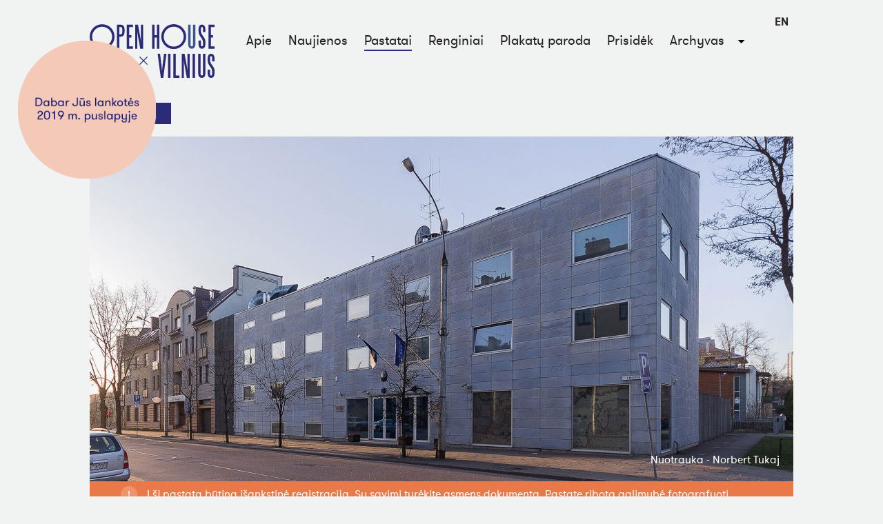

--- FILE ---
content_type: text/html; charset=UTF-8
request_url: https://www.openhousevilnius.lt/2019/pastatai/estijos-respublikos-ambasada/
body_size: 19633
content:

<!DOCTYPE html>
<html lang="en">
<head>
    <meta charset="utf-8">
    <meta http-equiv="X-UA-Compatible" content="IE=edge">
    <meta name="viewport" content="width=device-width, initial-scale=1">
    <meta name="apple-mobile-web-app-capable" content="yes" />
    <meta name="description" content="">
    <link rel="icon" href="https://www.openhousevilnius.lt//favicon.ico">

    <title>Estijos Respublikos ambasada  &#8211;  Open House Vilnius</title>

    <!-- Bootstrap core CSS -->
    <link href="https://www.openhousevilnius.lt/2019/wp-content/themes/openhousevilnius2019/css/bootstrap.min.css" rel="stylesheet">
    <script src="https://code.jquery.com/jquery-1.10.2.min.js"></script>
    <script src="https://code.jquery.com/ui/1.10.3/jquery-ui.min.js"></script>
    <meta name='robots' content='max-image-preview:large' />
	<style>img:is([sizes="auto" i], [sizes^="auto," i]) { contain-intrinsic-size: 3000px 1500px }</style>
	<script type="text/javascript">
/* <![CDATA[ */
window._wpemojiSettings = {"baseUrl":"https:\/\/s.w.org\/images\/core\/emoji\/15.0.3\/72x72\/","ext":".png","svgUrl":"https:\/\/s.w.org\/images\/core\/emoji\/15.0.3\/svg\/","svgExt":".svg","source":{"concatemoji":"https:\/\/www.openhousevilnius.lt\/2019\/wp-includes\/js\/wp-emoji-release.min.js?ver=69ebf6eae3acd4cb82298b35176afd2f"}};
/*! This file is auto-generated */
!function(i,n){var o,s,e;function c(e){try{var t={supportTests:e,timestamp:(new Date).valueOf()};sessionStorage.setItem(o,JSON.stringify(t))}catch(e){}}function p(e,t,n){e.clearRect(0,0,e.canvas.width,e.canvas.height),e.fillText(t,0,0);var t=new Uint32Array(e.getImageData(0,0,e.canvas.width,e.canvas.height).data),r=(e.clearRect(0,0,e.canvas.width,e.canvas.height),e.fillText(n,0,0),new Uint32Array(e.getImageData(0,0,e.canvas.width,e.canvas.height).data));return t.every(function(e,t){return e===r[t]})}function u(e,t,n){switch(t){case"flag":return n(e,"\ud83c\udff3\ufe0f\u200d\u26a7\ufe0f","\ud83c\udff3\ufe0f\u200b\u26a7\ufe0f")?!1:!n(e,"\ud83c\uddfa\ud83c\uddf3","\ud83c\uddfa\u200b\ud83c\uddf3")&&!n(e,"\ud83c\udff4\udb40\udc67\udb40\udc62\udb40\udc65\udb40\udc6e\udb40\udc67\udb40\udc7f","\ud83c\udff4\u200b\udb40\udc67\u200b\udb40\udc62\u200b\udb40\udc65\u200b\udb40\udc6e\u200b\udb40\udc67\u200b\udb40\udc7f");case"emoji":return!n(e,"\ud83d\udc26\u200d\u2b1b","\ud83d\udc26\u200b\u2b1b")}return!1}function f(e,t,n){var r="undefined"!=typeof WorkerGlobalScope&&self instanceof WorkerGlobalScope?new OffscreenCanvas(300,150):i.createElement("canvas"),a=r.getContext("2d",{willReadFrequently:!0}),o=(a.textBaseline="top",a.font="600 32px Arial",{});return e.forEach(function(e){o[e]=t(a,e,n)}),o}function t(e){var t=i.createElement("script");t.src=e,t.defer=!0,i.head.appendChild(t)}"undefined"!=typeof Promise&&(o="wpEmojiSettingsSupports",s=["flag","emoji"],n.supports={everything:!0,everythingExceptFlag:!0},e=new Promise(function(e){i.addEventListener("DOMContentLoaded",e,{once:!0})}),new Promise(function(t){var n=function(){try{var e=JSON.parse(sessionStorage.getItem(o));if("object"==typeof e&&"number"==typeof e.timestamp&&(new Date).valueOf()<e.timestamp+604800&&"object"==typeof e.supportTests)return e.supportTests}catch(e){}return null}();if(!n){if("undefined"!=typeof Worker&&"undefined"!=typeof OffscreenCanvas&&"undefined"!=typeof URL&&URL.createObjectURL&&"undefined"!=typeof Blob)try{var e="postMessage("+f.toString()+"("+[JSON.stringify(s),u.toString(),p.toString()].join(",")+"));",r=new Blob([e],{type:"text/javascript"}),a=new Worker(URL.createObjectURL(r),{name:"wpTestEmojiSupports"});return void(a.onmessage=function(e){c(n=e.data),a.terminate(),t(n)})}catch(e){}c(n=f(s,u,p))}t(n)}).then(function(e){for(var t in e)n.supports[t]=e[t],n.supports.everything=n.supports.everything&&n.supports[t],"flag"!==t&&(n.supports.everythingExceptFlag=n.supports.everythingExceptFlag&&n.supports[t]);n.supports.everythingExceptFlag=n.supports.everythingExceptFlag&&!n.supports.flag,n.DOMReady=!1,n.readyCallback=function(){n.DOMReady=!0}}).then(function(){return e}).then(function(){var e;n.supports.everything||(n.readyCallback(),(e=n.source||{}).concatemoji?t(e.concatemoji):e.wpemoji&&e.twemoji&&(t(e.twemoji),t(e.wpemoji)))}))}((window,document),window._wpemojiSettings);
/* ]]> */
</script>
<style id='wp-emoji-styles-inline-css' type='text/css'>

	img.wp-smiley, img.emoji {
		display: inline !important;
		border: none !important;
		box-shadow: none !important;
		height: 1em !important;
		width: 1em !important;
		margin: 0 0.07em !important;
		vertical-align: -0.1em !important;
		background: none !important;
		padding: 0 !important;
	}
</style>
<link rel='stylesheet' id='wp-block-library-css' href='https://www.openhousevilnius.lt/2019/wp-includes/css/dist/block-library/style.min.css?ver=69ebf6eae3acd4cb82298b35176afd2f' type='text/css' media='all' />
<style id='classic-theme-styles-inline-css' type='text/css'>
/*! This file is auto-generated */
.wp-block-button__link{color:#fff;background-color:#32373c;border-radius:9999px;box-shadow:none;text-decoration:none;padding:calc(.667em + 2px) calc(1.333em + 2px);font-size:1.125em}.wp-block-file__button{background:#32373c;color:#fff;text-decoration:none}
</style>
<style id='global-styles-inline-css' type='text/css'>
:root{--wp--preset--aspect-ratio--square: 1;--wp--preset--aspect-ratio--4-3: 4/3;--wp--preset--aspect-ratio--3-4: 3/4;--wp--preset--aspect-ratio--3-2: 3/2;--wp--preset--aspect-ratio--2-3: 2/3;--wp--preset--aspect-ratio--16-9: 16/9;--wp--preset--aspect-ratio--9-16: 9/16;--wp--preset--color--black: #000000;--wp--preset--color--cyan-bluish-gray: #abb8c3;--wp--preset--color--white: #ffffff;--wp--preset--color--pale-pink: #f78da7;--wp--preset--color--vivid-red: #cf2e2e;--wp--preset--color--luminous-vivid-orange: #ff6900;--wp--preset--color--luminous-vivid-amber: #fcb900;--wp--preset--color--light-green-cyan: #7bdcb5;--wp--preset--color--vivid-green-cyan: #00d084;--wp--preset--color--pale-cyan-blue: #8ed1fc;--wp--preset--color--vivid-cyan-blue: #0693e3;--wp--preset--color--vivid-purple: #9b51e0;--wp--preset--gradient--vivid-cyan-blue-to-vivid-purple: linear-gradient(135deg,rgba(6,147,227,1) 0%,rgb(155,81,224) 100%);--wp--preset--gradient--light-green-cyan-to-vivid-green-cyan: linear-gradient(135deg,rgb(122,220,180) 0%,rgb(0,208,130) 100%);--wp--preset--gradient--luminous-vivid-amber-to-luminous-vivid-orange: linear-gradient(135deg,rgba(252,185,0,1) 0%,rgba(255,105,0,1) 100%);--wp--preset--gradient--luminous-vivid-orange-to-vivid-red: linear-gradient(135deg,rgba(255,105,0,1) 0%,rgb(207,46,46) 100%);--wp--preset--gradient--very-light-gray-to-cyan-bluish-gray: linear-gradient(135deg,rgb(238,238,238) 0%,rgb(169,184,195) 100%);--wp--preset--gradient--cool-to-warm-spectrum: linear-gradient(135deg,rgb(74,234,220) 0%,rgb(151,120,209) 20%,rgb(207,42,186) 40%,rgb(238,44,130) 60%,rgb(251,105,98) 80%,rgb(254,248,76) 100%);--wp--preset--gradient--blush-light-purple: linear-gradient(135deg,rgb(255,206,236) 0%,rgb(152,150,240) 100%);--wp--preset--gradient--blush-bordeaux: linear-gradient(135deg,rgb(254,205,165) 0%,rgb(254,45,45) 50%,rgb(107,0,62) 100%);--wp--preset--gradient--luminous-dusk: linear-gradient(135deg,rgb(255,203,112) 0%,rgb(199,81,192) 50%,rgb(65,88,208) 100%);--wp--preset--gradient--pale-ocean: linear-gradient(135deg,rgb(255,245,203) 0%,rgb(182,227,212) 50%,rgb(51,167,181) 100%);--wp--preset--gradient--electric-grass: linear-gradient(135deg,rgb(202,248,128) 0%,rgb(113,206,126) 100%);--wp--preset--gradient--midnight: linear-gradient(135deg,rgb(2,3,129) 0%,rgb(40,116,252) 100%);--wp--preset--font-size--small: 13px;--wp--preset--font-size--medium: 20px;--wp--preset--font-size--large: 36px;--wp--preset--font-size--x-large: 42px;--wp--preset--spacing--20: 0.44rem;--wp--preset--spacing--30: 0.67rem;--wp--preset--spacing--40: 1rem;--wp--preset--spacing--50: 1.5rem;--wp--preset--spacing--60: 2.25rem;--wp--preset--spacing--70: 3.38rem;--wp--preset--spacing--80: 5.06rem;--wp--preset--shadow--natural: 6px 6px 9px rgba(0, 0, 0, 0.2);--wp--preset--shadow--deep: 12px 12px 50px rgba(0, 0, 0, 0.4);--wp--preset--shadow--sharp: 6px 6px 0px rgba(0, 0, 0, 0.2);--wp--preset--shadow--outlined: 6px 6px 0px -3px rgba(255, 255, 255, 1), 6px 6px rgba(0, 0, 0, 1);--wp--preset--shadow--crisp: 6px 6px 0px rgba(0, 0, 0, 1);}:where(.is-layout-flex){gap: 0.5em;}:where(.is-layout-grid){gap: 0.5em;}body .is-layout-flex{display: flex;}.is-layout-flex{flex-wrap: wrap;align-items: center;}.is-layout-flex > :is(*, div){margin: 0;}body .is-layout-grid{display: grid;}.is-layout-grid > :is(*, div){margin: 0;}:where(.wp-block-columns.is-layout-flex){gap: 2em;}:where(.wp-block-columns.is-layout-grid){gap: 2em;}:where(.wp-block-post-template.is-layout-flex){gap: 1.25em;}:where(.wp-block-post-template.is-layout-grid){gap: 1.25em;}.has-black-color{color: var(--wp--preset--color--black) !important;}.has-cyan-bluish-gray-color{color: var(--wp--preset--color--cyan-bluish-gray) !important;}.has-white-color{color: var(--wp--preset--color--white) !important;}.has-pale-pink-color{color: var(--wp--preset--color--pale-pink) !important;}.has-vivid-red-color{color: var(--wp--preset--color--vivid-red) !important;}.has-luminous-vivid-orange-color{color: var(--wp--preset--color--luminous-vivid-orange) !important;}.has-luminous-vivid-amber-color{color: var(--wp--preset--color--luminous-vivid-amber) !important;}.has-light-green-cyan-color{color: var(--wp--preset--color--light-green-cyan) !important;}.has-vivid-green-cyan-color{color: var(--wp--preset--color--vivid-green-cyan) !important;}.has-pale-cyan-blue-color{color: var(--wp--preset--color--pale-cyan-blue) !important;}.has-vivid-cyan-blue-color{color: var(--wp--preset--color--vivid-cyan-blue) !important;}.has-vivid-purple-color{color: var(--wp--preset--color--vivid-purple) !important;}.has-black-background-color{background-color: var(--wp--preset--color--black) !important;}.has-cyan-bluish-gray-background-color{background-color: var(--wp--preset--color--cyan-bluish-gray) !important;}.has-white-background-color{background-color: var(--wp--preset--color--white) !important;}.has-pale-pink-background-color{background-color: var(--wp--preset--color--pale-pink) !important;}.has-vivid-red-background-color{background-color: var(--wp--preset--color--vivid-red) !important;}.has-luminous-vivid-orange-background-color{background-color: var(--wp--preset--color--luminous-vivid-orange) !important;}.has-luminous-vivid-amber-background-color{background-color: var(--wp--preset--color--luminous-vivid-amber) !important;}.has-light-green-cyan-background-color{background-color: var(--wp--preset--color--light-green-cyan) !important;}.has-vivid-green-cyan-background-color{background-color: var(--wp--preset--color--vivid-green-cyan) !important;}.has-pale-cyan-blue-background-color{background-color: var(--wp--preset--color--pale-cyan-blue) !important;}.has-vivid-cyan-blue-background-color{background-color: var(--wp--preset--color--vivid-cyan-blue) !important;}.has-vivid-purple-background-color{background-color: var(--wp--preset--color--vivid-purple) !important;}.has-black-border-color{border-color: var(--wp--preset--color--black) !important;}.has-cyan-bluish-gray-border-color{border-color: var(--wp--preset--color--cyan-bluish-gray) !important;}.has-white-border-color{border-color: var(--wp--preset--color--white) !important;}.has-pale-pink-border-color{border-color: var(--wp--preset--color--pale-pink) !important;}.has-vivid-red-border-color{border-color: var(--wp--preset--color--vivid-red) !important;}.has-luminous-vivid-orange-border-color{border-color: var(--wp--preset--color--luminous-vivid-orange) !important;}.has-luminous-vivid-amber-border-color{border-color: var(--wp--preset--color--luminous-vivid-amber) !important;}.has-light-green-cyan-border-color{border-color: var(--wp--preset--color--light-green-cyan) !important;}.has-vivid-green-cyan-border-color{border-color: var(--wp--preset--color--vivid-green-cyan) !important;}.has-pale-cyan-blue-border-color{border-color: var(--wp--preset--color--pale-cyan-blue) !important;}.has-vivid-cyan-blue-border-color{border-color: var(--wp--preset--color--vivid-cyan-blue) !important;}.has-vivid-purple-border-color{border-color: var(--wp--preset--color--vivid-purple) !important;}.has-vivid-cyan-blue-to-vivid-purple-gradient-background{background: var(--wp--preset--gradient--vivid-cyan-blue-to-vivid-purple) !important;}.has-light-green-cyan-to-vivid-green-cyan-gradient-background{background: var(--wp--preset--gradient--light-green-cyan-to-vivid-green-cyan) !important;}.has-luminous-vivid-amber-to-luminous-vivid-orange-gradient-background{background: var(--wp--preset--gradient--luminous-vivid-amber-to-luminous-vivid-orange) !important;}.has-luminous-vivid-orange-to-vivid-red-gradient-background{background: var(--wp--preset--gradient--luminous-vivid-orange-to-vivid-red) !important;}.has-very-light-gray-to-cyan-bluish-gray-gradient-background{background: var(--wp--preset--gradient--very-light-gray-to-cyan-bluish-gray) !important;}.has-cool-to-warm-spectrum-gradient-background{background: var(--wp--preset--gradient--cool-to-warm-spectrum) !important;}.has-blush-light-purple-gradient-background{background: var(--wp--preset--gradient--blush-light-purple) !important;}.has-blush-bordeaux-gradient-background{background: var(--wp--preset--gradient--blush-bordeaux) !important;}.has-luminous-dusk-gradient-background{background: var(--wp--preset--gradient--luminous-dusk) !important;}.has-pale-ocean-gradient-background{background: var(--wp--preset--gradient--pale-ocean) !important;}.has-electric-grass-gradient-background{background: var(--wp--preset--gradient--electric-grass) !important;}.has-midnight-gradient-background{background: var(--wp--preset--gradient--midnight) !important;}.has-small-font-size{font-size: var(--wp--preset--font-size--small) !important;}.has-medium-font-size{font-size: var(--wp--preset--font-size--medium) !important;}.has-large-font-size{font-size: var(--wp--preset--font-size--large) !important;}.has-x-large-font-size{font-size: var(--wp--preset--font-size--x-large) !important;}
:where(.wp-block-post-template.is-layout-flex){gap: 1.25em;}:where(.wp-block-post-template.is-layout-grid){gap: 1.25em;}
:where(.wp-block-columns.is-layout-flex){gap: 2em;}:where(.wp-block-columns.is-layout-grid){gap: 2em;}
:root :where(.wp-block-pullquote){font-size: 1.5em;line-height: 1.6;}
</style>
<link rel='stylesheet' id='selectric-css-css' href='https://www.openhousevilnius.lt/2019/wp-content/themes/openhousevilnius2019/css/selectric.css?ver=69ebf6eae3acd4cb82298b35176afd2f' type='text/css' media='all' />
<link rel='stylesheet' id='fancybox-css-css' href='https://www.openhousevilnius.lt/2019/wp-content/themes/openhousevilnius2019/css/jquery.fancybox.css?ver=69ebf6eae3acd4cb82298b35176afd2f' type='text/css' media='all' />
<link rel='stylesheet' id='slick-css-css' href='https://www.openhousevilnius.lt/2019/wp-content/themes/openhousevilnius2019/css/slick.css?ver=69ebf6eae3acd4cb82298b35176afd2f' type='text/css' media='all' />
<link rel='stylesheet' id='slick-theme-css-css' href='https://www.openhousevilnius.lt/2019/wp-content/themes/openhousevilnius2019/css/slick-theme.css?ver=69ebf6eae3acd4cb82298b35176afd2f' type='text/css' media='all' />
<link rel='stylesheet' id='jqdaterangeslider-css-css' href='https://www.openhousevilnius.lt/2019/wp-content/themes/openhousevilnius2019/css/jqdaterangeslider.css?ver=69ebf6eae3acd4cb82298b35176afd2f' type='text/css' media='all' />
<link rel='stylesheet' id='main_style-css' href='https://www.openhousevilnius.lt/2019/wp-content/themes/openhousevilnius2019/style.css?v=20190419&#038;ver=1.5' type='text/css' media='all' />
<script type="text/javascript" src="https://www.openhousevilnius.lt/2019/wp-content/themes/openhousevilnius2019/js/bootstrap.min.js?ver=69ebf6eae3acd4cb82298b35176afd2f" id="bootstrap-js-js"></script>
<script type="text/javascript" src="https://www.openhousevilnius.lt/2019/wp-content/themes/openhousevilnius2019/js/slick.js?ver=69ebf6eae3acd4cb82298b35176afd2f" id="slick-js-js"></script>
<script type="text/javascript" src="https://www.openhousevilnius.lt/2019/wp-content/themes/openhousevilnius2019/js/jquery.selectric.js?ver=69ebf6eae3acd4cb82298b35176afd2f" id="selectric-js-js"></script>
<script type="text/javascript" src="https://www.openhousevilnius.lt/2019/wp-content/themes/openhousevilnius2019/js/jquery.fancybox.js?ver=69ebf6eae3acd4cb82298b35176afd2f" id="fancybox-js-js"></script>
<script type="text/javascript" id="scripts-js-extra">
/* <![CDATA[ */
var ohvGlobalProperties = {"ajaxurl":"https:\/\/www.openhousevilnius.lt\/2019\/wp-admin\/admin-ajax.php","template_url":"https:\/\/www.openhousevilnius.lt\/2019\/wp-content\/themes\/openhousevilnius2019"};
/* ]]> */
</script>
<script type="text/javascript" src="https://www.openhousevilnius.lt/2019/wp-content/themes/openhousevilnius2019/js/scripts.js?ver=69ebf6eae3acd4cb82298b35176afd2f" id="scripts-js"></script>
<link rel="https://api.w.org/" href="https://www.openhousevilnius.lt/2019/wp-json/" /><link rel="EditURI" type="application/rsd+xml" title="RSD" href="https://www.openhousevilnius.lt/2019/xmlrpc.php?rsd" />

<link rel="canonical" href="https://www.openhousevilnius.lt/2019/pastatai/estijos-respublikos-ambasada/" />
<link rel='shortlink' href='https://www.openhousevilnius.lt/2019/?p=137' />
<link rel="alternate" title="oEmbed (JSON)" type="application/json+oembed" href="https://www.openhousevilnius.lt/2019/wp-json/oembed/1.0/embed?url=https%3A%2F%2Fwww.openhousevilnius.lt%2F2019%2Fpastatai%2Festijos-respublikos-ambasada%2F" />
<link rel="alternate" title="oEmbed (XML)" type="text/xml+oembed" href="https://www.openhousevilnius.lt/2019/wp-json/oembed/1.0/embed?url=https%3A%2F%2Fwww.openhousevilnius.lt%2F2019%2Fpastatai%2Festijos-respublikos-ambasada%2F&#038;format=xml" />
<script type="text/javascript">
(function(url){
	if(/(?:Chrome\/26\.0\.1410\.63 Safari\/537\.31|WordfenceTestMonBot)/.test(navigator.userAgent)){ return; }
	var addEvent = function(evt, handler) {
		if (window.addEventListener) {
			document.addEventListener(evt, handler, false);
		} else if (window.attachEvent) {
			document.attachEvent('on' + evt, handler);
		}
	};
	var removeEvent = function(evt, handler) {
		if (window.removeEventListener) {
			document.removeEventListener(evt, handler, false);
		} else if (window.detachEvent) {
			document.detachEvent('on' + evt, handler);
		}
	};
	var evts = 'contextmenu dblclick drag dragend dragenter dragleave dragover dragstart drop keydown keypress keyup mousedown mousemove mouseout mouseover mouseup mousewheel scroll'.split(' ');
	var logHuman = function() {
		if (window.wfLogHumanRan) { return; }
		window.wfLogHumanRan = true;
		var wfscr = document.createElement('script');
		wfscr.type = 'text/javascript';
		wfscr.async = true;
		wfscr.src = url + '&r=' + Math.random();
		(document.getElementsByTagName('head')[0]||document.getElementsByTagName('body')[0]).appendChild(wfscr);
		for (var i = 0; i < evts.length; i++) {
			removeEvent(evts[i], logHuman);
		}
	};
	for (var i = 0; i < evts.length; i++) {
		addEvent(evts[i], logHuman);
	}
})('//www.openhousevilnius.lt/2019/?wordfence_lh=1&hid=80E59838DF77C93D4CCD72260649C5D4');
</script>  <meta property="og:title" content="Estijos Respublikos ambasada" />
  <meta property="og:url" content="https://www.openhousevilnius.lt/2019/pastatai/estijos-respublikos-ambasada/" />
  <meta property="og:description" content="Tai pirmoji Estijos ambasada užsienyje, pastatyta po Nepriklausomybės atkūrimo 1991 m. Projektas buvo atrinktas architektūrinio konkurso metu 1996 m. Kai anuometinė architektūrinė kultūra Lietuvoje buvo paremta fasado detalių gausa, įkypomis sienomis pastatų planuose bei kitais postmodernizmo stilaus principais, jauno..." />
  <meta property="og:image" content="https://www.openhousevilnius.lt/2019/wp-content/uploads/sites/11/2017/03/Estijos-ambasada_n.tukaj-1-1020x500.jpg" />
  <meta name="google-site-verification" content="h0W87xB3_NPEX-CcWEMg6MQjFrMbikvGDF6GezgT9w0" />
</head>

<body>
<div id="fb-root"></div>
<script>(function(d, s, id) {
        var js, fjs = d.getElementsByTagName(s)[0];
        if (d.getElementById(id)) return;
        js = d.createElement(s); js.id = id;
        js.src = "//connect.facebook.net/en_US/sdk.js#xfbml=1&version=v2.3&appId=171274906279100";
        fjs.parentNode.insertBefore(js, fjs);
    }(document, 'script', 'facebook-jssdk'));
</script>

    <div id="archive-sticker" style="background:url(https://www.openhousevilnius.lt/2019/wp-content/themes/openhousevilnius2019/images/archive-sticker/2019-lt.png) center center no-repeat; background-size: contain; top: 59px; left:26px;">
        <div class="close-archive-sticker"></div>
    </div>


<div class="sticky-header-holder" id="fixed-header">
    <div class="sticky-header">
        <a href="https://www.openhousevilnius.lt/" style="float: left;" class="logo"><img src="https://www.openhousevilnius.lt/2019/wp-content/themes/openhousevilnius2019/images/eye-2019.png"></a>
      
                        <a class="language-switch" href="https://www.openhousevilnius.lt/en">EN</a>
                <div class="nav-container lt">
            <ul>
                                    <li class=" ">
                        <a href="https://www.openhousevilnius.lt/2019/apie/">Apie</a>
                                            </li>
                                    <li class=" ">
                        <a href="https://www.openhousevilnius.lt/2019/naujienos/">Naujienos</a>
                                            </li>
                                    <li class="current-menu-item ">
                        <a href="https://www.openhousevilnius.lt/2019/pastatai/">Pastatai</a>
                                            </li>
                                    <li class=" ">
                        <a href="https://www.openhousevilnius.lt/2019/renginiai/">Renginiai</a>
                                            </li>
                                    <li class=" ">
                        <a href="https://www.openhousevilnius.lt/2019/2019-plakatu-konkurso-dalyviai/">Plakatų paroda</a>
                                            </li>
                                    <li class=" ">
                        <a href="https://www.openhousevilnius.lt/2019/prisidek/">Prisidėk</a>
                                            </li>
                                    <li class=" has-children">
                        <a href="#">Archyvas</a>
                                                <ul>
                                                        <li><a href="https://openhousevilnius.lt/2024">2024 m.</a>
                            </li>
                                                        <li><a href="https://openhousevilnius.lt/2023">2023 m.</a>
                            </li>
                                                        <li><a href="https://www.openhousevilnius.lt/2022">2022 m.</a>
                            </li>
                                                        <li><a href="https://www.openhousevilnius.lt/2021">2021 m.</a>
                            </li>
                                                        <li><a href="https://www.openhousevilnius.lt/2020">2020 m.</a>
                            </li>
                                                        <li><a href="https://www.openhousevilnius.lt/2019">2019 m.</a>
                            </li>
                                                        <li><a href="https://www.openhousevilnius.lt/2018">2018 m.</a>
                            </li>
                                                        <li><a href="https://www.openhousevilnius.lt/2017">2017 m.</a>
                            </li>
                                                        <li><a href="https://www.openhousevilnius.lt/2016">2016 m.</a>
                            </li>
                                                        <li><a href="https://www.openhousevilnius.lt/2015">2015 m.</a>
                            </li>
                                                    </ul>
                                            </li>
                            </ul>
        </div>



    </div>
</div>

<div class="wrapper">

    <div class="header">
        <a href="https://www.openhousevilnius.lt/" style="float: left;" id="main-logo"><img src="https://www.openhousevilnius.lt/2019/wp-content/themes/openhousevilnius2019/images/ohv-logo.svg"></a>
        <a href="https://www.openhousevilnius.lt/" id="mobile-logo"><img src="https://www.openhousevilnius.lt/2019/wp-content/themes/openhousevilnius2019/images/ohv-mobile-logo.svg"></a> 

                <a class="language-switch" href="https://www.openhousevilnius.lt/en">EN</a>
        
        
        <a href="#" class="mobile-nav" data-toggle="collapse" data-target=".navHeaderCollapse"></a>
        <div class="collapse navbar-collapse navHeaderCollapse">
            <ul id="menu-pagrindinis-meniu" class="nav navbar-nav navbar-right"><li id="menu-item-12189" class="menu-item menu-item-type-post_type menu-item-object-page menu-item-12189"><a href="https://www.openhousevilnius.lt/2019/apie/">Apie</a></li>
<li id="menu-item-12192" class="menu-item menu-item-type-post_type menu-item-object-page menu-item-12192"><a href="https://www.openhousevilnius.lt/2019/naujienos/">Naujienos</a></li>
<li id="menu-item-12199" class="menu-item menu-item-type-post_type menu-item-object-page menu-item-12199"><a href="https://www.openhousevilnius.lt/2019/pastatai/">Pastatai</a></li>
<li id="menu-item-3015" class="menu-item menu-item-type-post_type menu-item-object-page menu-item-3015"><a href="https://www.openhousevilnius.lt/2019/renginiai/">Renginiai</a></li>
<li id="menu-item-9656" class="menu-item menu-item-type-post_type menu-item-object-page menu-item-9656"><a href="https://www.openhousevilnius.lt/2019/2019-plakatu-konkurso-dalyviai/">Plakatų paroda</a></li>
<li id="menu-item-12239" class="menu-item menu-item-type-post_type menu-item-object-page menu-item-12239"><a href="https://www.openhousevilnius.lt/2019/prisidek/">Prisidėk</a></li>
<li id="menu-item-12225" class="menu-item menu-item-type-post_type menu-item-object-page menu-item-has-children menu-item-12225"><a href="https://www.openhousevilnius.lt/2019/archyvas/">Archyvas</a>
<ul class="sub-menu">
	<li id="menu-item-12254" class="menu-item menu-item-type-custom menu-item-object-custom menu-item-12254"><a href="https://openhousevilnius.lt/2024">2024 m.</a></li>
	<li id="menu-item-12252" class="menu-item menu-item-type-custom menu-item-object-custom menu-item-12252"><a href="https://openhousevilnius.lt/2023">2023 m.</a></li>
	<li id="menu-item-12248" class="menu-item menu-item-type-custom menu-item-object-custom menu-item-12248"><a href="https://www.openhousevilnius.lt/2022">2022 m.</a></li>
	<li id="menu-item-12246" class="menu-item menu-item-type-custom menu-item-object-custom menu-item-12246"><a href="https://www.openhousevilnius.lt/2021">2021 m.</a></li>
	<li id="menu-item-12241" class="menu-item menu-item-type-custom menu-item-object-custom menu-item-12241"><a href="https://www.openhousevilnius.lt/2020">2020 m.</a></li>
	<li id="menu-item-12226" class="menu-item menu-item-type-custom menu-item-object-custom menu-item-home menu-item-12226"><a href="https://www.openhousevilnius.lt/2019">2019 m.</a></li>
	<li id="menu-item-1335" class="menu-item menu-item-type-custom menu-item-object-custom menu-item-1335"><a href="https://www.openhousevilnius.lt/2018">2018 m.</a></li>
	<li id="menu-item-12227" class="menu-item menu-item-type-custom menu-item-object-custom menu-item-12227"><a href="https://www.openhousevilnius.lt/2017">2017 m.</a></li>
	<li id="menu-item-12228" class="menu-item menu-item-type-custom menu-item-object-custom menu-item-12228"><a href="https://www.openhousevilnius.lt/2016">2016 m.</a></li>
	<li id="menu-item-12229" class="menu-item menu-item-type-custom menu-item-object-custom menu-item-12229"><a href="https://www.openhousevilnius.lt/2015">2015 m.</a></li>
</ul>
</li>
</ul>        </div>

        
        <div class="nav-container lt">
            <ul>
                                    <li class=" ">
                        <a href="https://www.openhousevilnius.lt/2019/apie/">Apie</a>
                                            </li>
                                    <li class=" ">
                        <a href="https://www.openhousevilnius.lt/2019/naujienos/">Naujienos</a>
                                            </li>
                                    <li class="current-menu-item ">
                        <a href="https://www.openhousevilnius.lt/2019/pastatai/">Pastatai</a>
                                            </li>
                                    <li class=" ">
                        <a href="https://www.openhousevilnius.lt/2019/renginiai/">Renginiai</a>
                                            </li>
                                    <li class=" ">
                        <a href="https://www.openhousevilnius.lt/2019/2019-plakatu-konkurso-dalyviai/">Plakatų paroda</a>
                                            </li>
                                    <li class=" ">
                        <a href="https://www.openhousevilnius.lt/2019/prisidek/">Prisidėk</a>
                                            </li>
                                    <li class=" has-children">
                        <a href="#">Archyvas</a>
                                                <ul>
                                                        <li><a href="https://openhousevilnius.lt/2024">2024 m.</a>
                            </li>
                                                        <li><a href="https://openhousevilnius.lt/2023">2023 m.</a>
                            </li>
                                                        <li><a href="https://www.openhousevilnius.lt/2022">2022 m.</a>
                            </li>
                                                        <li><a href="https://www.openhousevilnius.lt/2021">2021 m.</a>
                            </li>
                                                        <li><a href="https://www.openhousevilnius.lt/2020">2020 m.</a>
                            </li>
                                                        <li><a href="https://www.openhousevilnius.lt/2019">2019 m.</a>
                            </li>
                                                        <li><a href="https://www.openhousevilnius.lt/2018">2018 m.</a>
                            </li>
                                                        <li><a href="https://www.openhousevilnius.lt/2017">2017 m.</a>
                            </li>
                                                        <li><a href="https://www.openhousevilnius.lt/2016">2016 m.</a>
                            </li>
                                                        <li><a href="https://www.openhousevilnius.lt/2015">2015 m.</a>
                            </li>
                                                    </ul>
                                            </li>
                            </ul>
        </div>

    </div>

<div class="content-container building-item-container">
  <a href="javascript:history.back(-1);" class="block-link back go-back">GRĮŽTI</a>
  <div class="post-container white">
    <div class="post-image">
      <img width="1020" height="500" src="https://www.openhousevilnius.lt/2019/wp-content/uploads/sites/11/2017/03/Estijos-ambasada_n.tukaj-1-1020x500.jpg" class="attachment-content-width-size size-content-width-size wp-post-image" alt="" decoding="async" fetchpriority="high" />              <div class="credits">Nuotrauka  - Norbert Tukaj</div>
          </div>
  </div>
    <div class="warning">Į šį pastatą būtina išankstinė registracija. Su savimi turėkite asmens dokumentą. Pastate ribota galimybė fotografuoti.</div>
    <div class="pt45 pr45 pb45 pl45 white ofh" id="building-content">
    <h2 class="pb20 building-title"><strong>6.</strong> Estijos Respublikos ambasada</h2>
    <a href="https://www.openhousevilnius.lt/" class="add-to-cart-icon add-to-cart-link  add-to-cart-link-137" data-building-id="137" data-building-action="add" data-building-alt-remove="Išimti iš pastatų krepšelio" data-building-alt-add="Pridėti į pastatų krepšelį" title="Pridėti į pastatų krepšelį"><svg version="1.1" id="Layer_1" xmlns="http://www.w3.org/2000/svg" xmlns:xlink="http://www.w3.org/1999/xlink" x="0px" y="0px"
	 viewBox="0 0 30 27" style="enable-background:new 0 0 30 27;" xml:space="preserve">
<g>
	<defs>
		<path id="SVGID_1_" d="M0.05,7.6C0.05,15.68,15,26.72,15,26.72S29.95,15.68,29.95,7.6c0-4.04-3.35-7.32-7.47-7.32S15,3.56,15,7.6
			c0-4.04-3.35-7.32-7.47-7.32S0.05,3.56,0.05,7.6"/>
	</defs>
	<use xlink:href="#SVGID_1_"  style="overflow:visible;fill-rule:evenodd;clip-rule:evenodd;fill:#CECDDF;"/>
	<clipPath id="SVGID_2_">
		<use xlink:href="#SVGID_1_"  style="overflow:visible;"/>
	</clipPath>
</g>
</svg></a>
    
        <div class="pt20 pb20">
            <span class="tour-registration-closed">REGISTRACIJA BAIGĖSI</span>
          </div>
    
    <div class="column-2 first-column">
      <h4>Autoriai</h4>
      ARCHITEKTAI – „3+1 architects“, M. Kaasik, A. Ojari, I. Valdur ir M. Müürisepp, 1998 m.<br /><br />
      <h4 style="margin-bottom: 0;">Apie pastatą</h4>
      <p><span style="font-weight: 400">Tai yra pirmoji Estijos ambasada užsienyje, pastatyta po Nepriklausomybės atkūrimo 1991 m. Projektas buvo atrinktas per architektūros konkursą 1996 m. Kai anuometinė architektūrinė kultūra Lietuvoje buvo paremta fasado detalių gausa, įkypomis sienomis pastatų planuose ir kitais postmodernizmo stiliaus principais, jauno estų „3+1 architects“ kolektyvo projektas stebino moderniu skandinavišku ramumu ir technologinėmis inovacijomis. </span><span style="font-weight: 400"><br />
</span><span style="font-weight: 400"><br />
</span><span style="font-weight: 400">Ambasados pastato statybos baigtos 1998 m., o 1999 m. jis buvo nominuotas tarptautiniam „Mies van der Rohe“ architektūros apdovanojimui.</span></p>
<p>PRISTATO:<br />
<a href="https://www.schueco.com/web2/lt"><img decoding="async" class="alignnone wp-image-3029" src="https://www.openhousevilnius.lt/wp-content/uploads/2019/03/Schueco_Logo_RGB_Black-300x97.png" alt="" width="201" height="65" srcset="https://www.openhousevilnius.lt/2019/wp-content/uploads/sites/11/2019/03/Schueco_Logo_RGB_Black-300x97.png 300w, https://www.openhousevilnius.lt/2019/wp-content/uploads/sites/11/2019/03/Schueco_Logo_RGB_Black-768x248.png 768w, https://www.openhousevilnius.lt/2019/wp-content/uploads/sites/11/2019/03/Schueco_Logo_RGB_Black-1024x330.png 1024w, https://www.openhousevilnius.lt/2019/wp-content/uploads/sites/11/2019/03/Schueco_Logo_RGB_Black.png 1416w" sizes="(max-width: 201px) 100vw, 201px" /></a></p>
<p>&nbsp;</p>
<p>RENGINYS</p>
<p>Dalį ekskursijų šiame pastate papildys jaunosios kartos lietuvių pianisto Kšištof Markevič skambinami estų kompozitorių Hein Eller’io ir Arvo Pärt’o kūriniai. Daugiau informacijos apie renginį rasite <a href="https://www.openhousevilnius.lt/renginiai/minimalizmas-minimalizme-h-ellert-ir-a-part-muzika/">čia.</a></p>
          </div>
    <div class="column-2">
      <div class="pb20">
        <h4>Lankymo laikas</h4>
                      2019 m. balandžio 27 d. šešt. 11:00–15:00 val.<br/>
                      2019 m. balandžio 28 d. sekm. 11:00–15:00 val.<br/>
                                          <br />Ekskursijos vyksta kas 30 min., ekskursijos trukmė - 30 min. Paskutinė ekskursija šešt. ir sekm. 14:30 val.                  </div>
        <div class="pb20">
          <h4>Kaip nuvykti?</h4>
          Artimiausios stotelės – Liubarto tiltas, Kęstučio.        </div>
        <div class="pb20">
          <h4>Adresas</h4>
          A. Mickevičiaus g. 4        </div>
                    <div class="pb20">
          <ul class="building-details">
                        <li class="tour-group-size" title="maksimalus žmonių skaičius ekskursijoje">13</li>
                                    <li class="accessible" title="pritaikyta žmonėms su negalia"></li>
                                    <li class="no-photos" title="draudžiama fotografuoti"></li>
                                    <li class="id-required" title="id required"></li>
                      </ul>
        </div>
        <div class="small-map" id="building-map"></div>
      </div>
  </div>
    
  <div class="pt45 tac visit-other-buildings">
    <div class="carousel">
                          <div class="cell">
          <a href="https://www.openhousevilnius.lt/2019/pastatai/cekijos-respublikos-ambasada/">
            <div class="image clearfix">
              <img width="214" height="214" src="https://www.openhousevilnius.lt/2019/wp-content/uploads/sites/11/2017/03/Cekijos-respublikos-ambasada-N.-Tukaj-2-e1490774816358-214x214.jpg" class="attachment-square-smaller-size size-square-smaller-size wp-post-image" alt="" decoding="async" srcset="https://www.openhousevilnius.lt/2019/wp-content/uploads/sites/11/2017/03/Cekijos-respublikos-ambasada-N.-Tukaj-2-e1490774816358-214x214.jpg 214w, https://www.openhousevilnius.lt/2019/wp-content/uploads/sites/11/2017/03/Cekijos-respublikos-ambasada-N.-Tukaj-2-e1490774816358-150x150.jpg 150w, https://www.openhousevilnius.lt/2019/wp-content/uploads/sites/11/2017/03/Cekijos-respublikos-ambasada-N.-Tukaj-2-e1490774816358-410x410.jpg 410w, https://www.openhousevilnius.lt/2019/wp-content/uploads/sites/11/2017/03/Cekijos-respublikos-ambasada-N.-Tukaj-2-e1490774816358-260x260.jpg 260w, https://www.openhousevilnius.lt/2019/wp-content/uploads/sites/11/2017/03/Cekijos-respublikos-ambasada-N.-Tukaj-2-e1490774816358-67x67.jpg 67w" sizes="(max-width: 214px) 100vw, 214px" />              <div class="mobile-only pin-to-cart">
                <div class="add-to-cart add-to-cart-icon  add-to-cart-link-137" data-building-id="137" data-building-action="add" onclick="addToCart($(this)); return false;"><svg version="1.1" id="Layer_1" xmlns="http://www.w3.org/2000/svg" xmlns:xlink="http://www.w3.org/1999/xlink" x="0px" y="0px"
	 viewBox="0 0 30 27" style="enable-background:new 0 0 30 27;" xml:space="preserve">
<g>
	<defs>
		<path id="SVGID_1_" d="M0.05,7.6C0.05,15.68,15,26.72,15,26.72S29.95,15.68,29.95,7.6c0-4.04-3.35-7.32-7.47-7.32S15,3.56,15,7.6
			c0-4.04-3.35-7.32-7.47-7.32S0.05,3.56,0.05,7.6"/>
	</defs>
	<use xlink:href="#SVGID_1_"  style="overflow:visible;fill-rule:evenodd;clip-rule:evenodd;fill:#CECDDF;"/>
	<clipPath id="SVGID_2_">
		<use xlink:href="#SVGID_1_"  style="overflow:visible;"/>
	</clipPath>
</g>
</svg></div>
              </div>
                            <div class="mobile-only pin-registration-required closed" title="būtina išankstinė registracija">REGISTRACIJA BAIGĖSI</div>
              
            </div>
            <div class="mask">
              <div class="masked-content">
                <div class="add-to-cart add-to-cart-icon  add-to-cart-link-129" data-building-id="129" data-building-action="add" data-building-alt-remove="Išimti iš pastatų krepšelio" data-building-alt-add="Pridėti į pastatų krepšelį" title="Pridėti į pastatų krepšelį"><svg version="1.1" id="Layer_1" xmlns="http://www.w3.org/2000/svg" xmlns:xlink="http://www.w3.org/1999/xlink" x="0px" y="0px"
	 viewBox="0 0 30 27" style="enable-background:new 0 0 30 27;" xml:space="preserve">
<g>
	<defs>
		<path id="SVGID_1_" d="M0.05,7.6C0.05,15.68,15,26.72,15,26.72S29.95,15.68,29.95,7.6c0-4.04-3.35-7.32-7.47-7.32S15,3.56,15,7.6
			c0-4.04-3.35-7.32-7.47-7.32S0.05,3.56,0.05,7.6"/>
	</defs>
	<use xlink:href="#SVGID_1_"  style="overflow:visible;fill-rule:evenodd;clip-rule:evenodd;fill:#CECDDF;"/>
	<clipPath id="SVGID_2_">
		<use xlink:href="#SVGID_1_"  style="overflow:visible;"/>
	</clipPath>
</g>
</svg></div>
                Žvėrynas                                  <div class="icon-hover-registration-required closed" title="būtina išankstinė registracija">REGISTRACIJA BAIGĖSI</div>
                              </div>
            </div>                    
          </a>
          <a href="https://www.openhousevilnius.lt/2019/pastatai/cekijos-respublikos-ambasada/"><h4>1. Čekijos Respublikos ambasada</h4></a>
          <div class="mobile-only neighbourhood">
              Žvėrynas          </div>

        </div>
                          <div class="cell">
          <a href="https://www.openhousevilnius.lt/2019/pastatai/dc-pier-danske-bank-globaliu-paslaugu-centro-biuras/">
            <div class="image clearfix">
              <img width="214" height="214" src="https://www.openhousevilnius.lt/2019/wp-content/uploads/sites/11/2019/03/Danske-bank_b.petruskaite-2019-214x214.jpg" class="attachment-square-smaller-size size-square-smaller-size wp-post-image" alt="" decoding="async" srcset="https://www.openhousevilnius.lt/2019/wp-content/uploads/sites/11/2019/03/Danske-bank_b.petruskaite-2019-214x214.jpg 214w, https://www.openhousevilnius.lt/2019/wp-content/uploads/sites/11/2019/03/Danske-bank_b.petruskaite-2019-150x150.jpg 150w, https://www.openhousevilnius.lt/2019/wp-content/uploads/sites/11/2019/03/Danske-bank_b.petruskaite-2019-410x410.jpg 410w, https://www.openhousevilnius.lt/2019/wp-content/uploads/sites/11/2019/03/Danske-bank_b.petruskaite-2019-260x260.jpg 260w" sizes="(max-width: 214px) 100vw, 214px" />              <div class="mobile-only pin-to-cart">
                <div class="add-to-cart add-to-cart-icon  add-to-cart-link-137" data-building-id="137" data-building-action="add" onclick="addToCart($(this)); return false;"><svg version="1.1" id="Layer_1" xmlns="http://www.w3.org/2000/svg" xmlns:xlink="http://www.w3.org/1999/xlink" x="0px" y="0px"
	 viewBox="0 0 30 27" style="enable-background:new 0 0 30 27;" xml:space="preserve">
<g>
	<defs>
		<path id="SVGID_1_" d="M0.05,7.6C0.05,15.68,15,26.72,15,26.72S29.95,15.68,29.95,7.6c0-4.04-3.35-7.32-7.47-7.32S15,3.56,15,7.6
			c0-4.04-3.35-7.32-7.47-7.32S0.05,3.56,0.05,7.6"/>
	</defs>
	<use xlink:href="#SVGID_1_"  style="overflow:visible;fill-rule:evenodd;clip-rule:evenodd;fill:#CECDDF;"/>
	<clipPath id="SVGID_2_">
		<use xlink:href="#SVGID_1_"  style="overflow:visible;"/>
	</clipPath>
</g>
</svg></div>
              </div>
              
            </div>
            <div class="mask">
              <div class="masked-content">
                <div class="add-to-cart add-to-cart-icon  add-to-cart-link-2037" data-building-id="2037" data-building-action="add" data-building-alt-remove="Išimti iš pastatų krepšelio" data-building-alt-add="Pridėti į pastatų krepšelį" title="Pridėti į pastatų krepšelį"><svg version="1.1" id="Layer_1" xmlns="http://www.w3.org/2000/svg" xmlns:xlink="http://www.w3.org/1999/xlink" x="0px" y="0px"
	 viewBox="0 0 30 27" style="enable-background:new 0 0 30 27;" xml:space="preserve">
<g>
	<defs>
		<path id="SVGID_1_" d="M0.05,7.6C0.05,15.68,15,26.72,15,26.72S29.95,15.68,29.95,7.6c0-4.04-3.35-7.32-7.47-7.32S15,3.56,15,7.6
			c0-4.04-3.35-7.32-7.47-7.32S0.05,3.56,0.05,7.6"/>
	</defs>
	<use xlink:href="#SVGID_1_"  style="overflow:visible;fill-rule:evenodd;clip-rule:evenodd;fill:#CECDDF;"/>
	<clipPath id="SVGID_2_">
		<use xlink:href="#SVGID_1_"  style="overflow:visible;"/>
	</clipPath>
</g>
</svg></div>
                Žvėrynas                              </div>
            </div>                    
          </a>
          <a href="https://www.openhousevilnius.lt/2019/pastatai/dc-pier-danske-bank-globaliu-paslaugu-centro-biuras/"><h4>4. DC Pier - Danske Bank Globalių paslaugų centro biuras</h4></a>
          <div class="mobile-only neighbourhood">
              Žvėrynas          </div>

        </div>
                          <div class="cell">
          <a href="https://www.openhousevilnius.lt/2019/pastatai/desiniojo-neries-kranto-architekturine-kalva/">
            <div class="image clearfix">
              <img width="214" height="214" src="https://www.openhousevilnius.lt/2019/wp-content/uploads/sites/11/2019/03/Architekturine-kalva_b.petruskaite-5-214x214.jpg" class="attachment-square-smaller-size size-square-smaller-size wp-post-image" alt="" decoding="async" srcset="https://www.openhousevilnius.lt/2019/wp-content/uploads/sites/11/2019/03/Architekturine-kalva_b.petruskaite-5-214x214.jpg 214w, https://www.openhousevilnius.lt/2019/wp-content/uploads/sites/11/2019/03/Architekturine-kalva_b.petruskaite-5-150x150.jpg 150w, https://www.openhousevilnius.lt/2019/wp-content/uploads/sites/11/2019/03/Architekturine-kalva_b.petruskaite-5-410x410.jpg 410w, https://www.openhousevilnius.lt/2019/wp-content/uploads/sites/11/2019/03/Architekturine-kalva_b.petruskaite-5-260x260.jpg 260w" sizes="(max-width: 214px) 100vw, 214px" />              <div class="mobile-only pin-to-cart">
                <div class="add-to-cart add-to-cart-icon  add-to-cart-link-137" data-building-id="137" data-building-action="add" onclick="addToCart($(this)); return false;"><svg version="1.1" id="Layer_1" xmlns="http://www.w3.org/2000/svg" xmlns:xlink="http://www.w3.org/1999/xlink" x="0px" y="0px"
	 viewBox="0 0 30 27" style="enable-background:new 0 0 30 27;" xml:space="preserve">
<g>
	<defs>
		<path id="SVGID_1_" d="M0.05,7.6C0.05,15.68,15,26.72,15,26.72S29.95,15.68,29.95,7.6c0-4.04-3.35-7.32-7.47-7.32S15,3.56,15,7.6
			c0-4.04-3.35-7.32-7.47-7.32S0.05,3.56,0.05,7.6"/>
	</defs>
	<use xlink:href="#SVGID_1_"  style="overflow:visible;fill-rule:evenodd;clip-rule:evenodd;fill:#CECDDF;"/>
	<clipPath id="SVGID_2_">
		<use xlink:href="#SVGID_1_"  style="overflow:visible;"/>
	</clipPath>
</g>
</svg></div>
              </div>
              
            </div>
            <div class="mask">
              <div class="masked-content">
                <div class="add-to-cart add-to-cart-icon  add-to-cart-link-2040" data-building-id="2040" data-building-action="add" data-building-alt-remove="Išimti iš pastatų krepšelio" data-building-alt-add="Pridėti į pastatų krepšelį" title="Pridėti į pastatų krepšelį"><svg version="1.1" id="Layer_1" xmlns="http://www.w3.org/2000/svg" xmlns:xlink="http://www.w3.org/1999/xlink" x="0px" y="0px"
	 viewBox="0 0 30 27" style="enable-background:new 0 0 30 27;" xml:space="preserve">
<g>
	<defs>
		<path id="SVGID_1_" d="M0.05,7.6C0.05,15.68,15,26.72,15,26.72S29.95,15.68,29.95,7.6c0-4.04-3.35-7.32-7.47-7.32S15,3.56,15,7.6
			c0-4.04-3.35-7.32-7.47-7.32S0.05,3.56,0.05,7.6"/>
	</defs>
	<use xlink:href="#SVGID_1_"  style="overflow:visible;fill-rule:evenodd;clip-rule:evenodd;fill:#CECDDF;"/>
	<clipPath id="SVGID_2_">
		<use xlink:href="#SVGID_1_"  style="overflow:visible;"/>
	</clipPath>
</g>
</svg></div>
                Šnipiškės                              </div>
            </div>                    
          </a>
          <a href="https://www.openhousevilnius.lt/2019/pastatai/desiniojo-neries-kranto-architekturine-kalva/"><h4>5. Dešiniojo Neries kranto urbanistinė kalva</h4></a>
          <div class="mobile-only neighbourhood">
              Šnipiškės          </div>

        </div>
                          <div class="cell">
          <a href="https://www.openhousevilnius.lt/2019/pastatai/green-hall-2-verslo-centras/">
            <div class="image clearfix">
              <img width="214" height="214" src="https://www.openhousevilnius.lt/2019/wp-content/uploads/sites/11/2018/04/Green-hall2_n.tukaj-6-214x214.jpg" class="attachment-square-smaller-size size-square-smaller-size wp-post-image" alt="" decoding="async" srcset="https://www.openhousevilnius.lt/2019/wp-content/uploads/sites/11/2018/04/Green-hall2_n.tukaj-6-214x214.jpg 214w, https://www.openhousevilnius.lt/2019/wp-content/uploads/sites/11/2018/04/Green-hall2_n.tukaj-6-150x150.jpg 150w, https://www.openhousevilnius.lt/2019/wp-content/uploads/sites/11/2018/04/Green-hall2_n.tukaj-6-410x410.jpg 410w, https://www.openhousevilnius.lt/2019/wp-content/uploads/sites/11/2018/04/Green-hall2_n.tukaj-6-260x260.jpg 260w" sizes="(max-width: 214px) 100vw, 214px" />              <div class="mobile-only pin-to-cart">
                <div class="add-to-cart add-to-cart-icon  add-to-cart-link-137" data-building-id="137" data-building-action="add" onclick="addToCart($(this)); return false;"><svg version="1.1" id="Layer_1" xmlns="http://www.w3.org/2000/svg" xmlns:xlink="http://www.w3.org/1999/xlink" x="0px" y="0px"
	 viewBox="0 0 30 27" style="enable-background:new 0 0 30 27;" xml:space="preserve">
<g>
	<defs>
		<path id="SVGID_1_" d="M0.05,7.6C0.05,15.68,15,26.72,15,26.72S29.95,15.68,29.95,7.6c0-4.04-3.35-7.32-7.47-7.32S15,3.56,15,7.6
			c0-4.04-3.35-7.32-7.47-7.32S0.05,3.56,0.05,7.6"/>
	</defs>
	<use xlink:href="#SVGID_1_"  style="overflow:visible;fill-rule:evenodd;clip-rule:evenodd;fill:#CECDDF;"/>
	<clipPath id="SVGID_2_">
		<use xlink:href="#SVGID_1_"  style="overflow:visible;"/>
	</clipPath>
</g>
</svg></div>
              </div>
              
            </div>
            <div class="mask">
              <div class="masked-content">
                <div class="add-to-cart add-to-cart-icon  add-to-cart-link-867" data-building-id="867" data-building-action="add" data-building-alt-remove="Išimti iš pastatų krepšelio" data-building-alt-add="Pridėti į pastatų krepšelį" title="Pridėti į pastatų krepšelį"><svg version="1.1" id="Layer_1" xmlns="http://www.w3.org/2000/svg" xmlns:xlink="http://www.w3.org/1999/xlink" x="0px" y="0px"
	 viewBox="0 0 30 27" style="enable-background:new 0 0 30 27;" xml:space="preserve">
<g>
	<defs>
		<path id="SVGID_1_" d="M0.05,7.6C0.05,15.68,15,26.72,15,26.72S29.95,15.68,29.95,7.6c0-4.04-3.35-7.32-7.47-7.32S15,3.56,15,7.6
			c0-4.04-3.35-7.32-7.47-7.32S0.05,3.56,0.05,7.6"/>
	</defs>
	<use xlink:href="#SVGID_1_"  style="overflow:visible;fill-rule:evenodd;clip-rule:evenodd;fill:#CECDDF;"/>
	<clipPath id="SVGID_2_">
		<use xlink:href="#SVGID_1_"  style="overflow:visible;"/>
	</clipPath>
</g>
</svg></div>
                Žvėrynas                              </div>
            </div>                    
          </a>
          <a href="https://www.openhousevilnius.lt/2019/pastatai/green-hall-2-verslo-centras/"><h4>8. Green Hall 2 – verslo centras</h4></a>
          <div class="mobile-only neighbourhood">
              Žvėrynas          </div>

        </div>
                          <div class="cell">
          <a href="https://www.openhousevilnius.lt/2019/pastatai/kompozitoriu-sajungos-pastatas-su-gyvenamuju-namu-kvartalu/">
            <div class="image clearfix">
              <img width="214" height="214" src="https://www.openhousevilnius.lt/2019/wp-content/uploads/sites/11/2018/04/Kompozitoriu-namai_n.tukaj-3-214x214.jpg" class="attachment-square-smaller-size size-square-smaller-size wp-post-image" alt="" decoding="async" srcset="https://www.openhousevilnius.lt/2019/wp-content/uploads/sites/11/2018/04/Kompozitoriu-namai_n.tukaj-3-214x214.jpg 214w, https://www.openhousevilnius.lt/2019/wp-content/uploads/sites/11/2018/04/Kompozitoriu-namai_n.tukaj-3-150x150.jpg 150w, https://www.openhousevilnius.lt/2019/wp-content/uploads/sites/11/2018/04/Kompozitoriu-namai_n.tukaj-3-410x410.jpg 410w, https://www.openhousevilnius.lt/2019/wp-content/uploads/sites/11/2018/04/Kompozitoriu-namai_n.tukaj-3-260x260.jpg 260w" sizes="(max-width: 214px) 100vw, 214px" />              <div class="mobile-only pin-to-cart">
                <div class="add-to-cart add-to-cart-icon  add-to-cart-link-137" data-building-id="137" data-building-action="add" onclick="addToCart($(this)); return false;"><svg version="1.1" id="Layer_1" xmlns="http://www.w3.org/2000/svg" xmlns:xlink="http://www.w3.org/1999/xlink" x="0px" y="0px"
	 viewBox="0 0 30 27" style="enable-background:new 0 0 30 27;" xml:space="preserve">
<g>
	<defs>
		<path id="SVGID_1_" d="M0.05,7.6C0.05,15.68,15,26.72,15,26.72S29.95,15.68,29.95,7.6c0-4.04-3.35-7.32-7.47-7.32S15,3.56,15,7.6
			c0-4.04-3.35-7.32-7.47-7.32S0.05,3.56,0.05,7.6"/>
	</defs>
	<use xlink:href="#SVGID_1_"  style="overflow:visible;fill-rule:evenodd;clip-rule:evenodd;fill:#CECDDF;"/>
	<clipPath id="SVGID_2_">
		<use xlink:href="#SVGID_1_"  style="overflow:visible;"/>
	</clipPath>
</g>
</svg></div>
              </div>
              
            </div>
            <div class="mask">
              <div class="masked-content">
                <div class="add-to-cart add-to-cart-icon  add-to-cart-link-918" data-building-id="918" data-building-action="add" data-building-alt-remove="Išimti iš pastatų krepšelio" data-building-alt-add="Pridėti į pastatų krepšelį" title="Pridėti į pastatų krepšelį"><svg version="1.1" id="Layer_1" xmlns="http://www.w3.org/2000/svg" xmlns:xlink="http://www.w3.org/1999/xlink" x="0px" y="0px"
	 viewBox="0 0 30 27" style="enable-background:new 0 0 30 27;" xml:space="preserve">
<g>
	<defs>
		<path id="SVGID_1_" d="M0.05,7.6C0.05,15.68,15,26.72,15,26.72S29.95,15.68,29.95,7.6c0-4.04-3.35-7.32-7.47-7.32S15,3.56,15,7.6
			c0-4.04-3.35-7.32-7.47-7.32S0.05,3.56,0.05,7.6"/>
	</defs>
	<use xlink:href="#SVGID_1_"  style="overflow:visible;fill-rule:evenodd;clip-rule:evenodd;fill:#CECDDF;"/>
	<clipPath id="SVGID_2_">
		<use xlink:href="#SVGID_1_"  style="overflow:visible;"/>
	</clipPath>
</g>
</svg></div>
                Žvėrynas                              </div>
            </div>                    
          </a>
          <a href="https://www.openhousevilnius.lt/2019/pastatai/kompozitoriu-sajungos-pastatas-su-gyvenamuju-namu-kvartalu/"><h4>17. Kompozitorių sąjungos pastatas su gyvenamųjų namų kvartalu</h4></a>
          <div class="mobile-only neighbourhood">
              Žvėrynas          </div>

        </div>
                          <div class="cell">
          <a href="https://www.openhousevilnius.lt/2019/pastatai/lr-seimo-rumai/">
            <div class="image clearfix">
              <img width="214" height="214" src="https://www.openhousevilnius.lt/2019/wp-content/uploads/sites/11/2017/04/Seimo-rumai_n.tukaj-1-214x214.jpg" class="attachment-square-smaller-size size-square-smaller-size wp-post-image" alt="" decoding="async" srcset="https://www.openhousevilnius.lt/2019/wp-content/uploads/sites/11/2017/04/Seimo-rumai_n.tukaj-1-214x214.jpg 214w, https://www.openhousevilnius.lt/2019/wp-content/uploads/sites/11/2017/04/Seimo-rumai_n.tukaj-1-150x150.jpg 150w, https://www.openhousevilnius.lt/2019/wp-content/uploads/sites/11/2017/04/Seimo-rumai_n.tukaj-1-410x410.jpg 410w, https://www.openhousevilnius.lt/2019/wp-content/uploads/sites/11/2017/04/Seimo-rumai_n.tukaj-1-260x260.jpg 260w" sizes="(max-width: 214px) 100vw, 214px" />              <div class="mobile-only pin-to-cart">
                <div class="add-to-cart add-to-cart-icon  add-to-cart-link-137" data-building-id="137" data-building-action="add" onclick="addToCart($(this)); return false;"><svg version="1.1" id="Layer_1" xmlns="http://www.w3.org/2000/svg" xmlns:xlink="http://www.w3.org/1999/xlink" x="0px" y="0px"
	 viewBox="0 0 30 27" style="enable-background:new 0 0 30 27;" xml:space="preserve">
<g>
	<defs>
		<path id="SVGID_1_" d="M0.05,7.6C0.05,15.68,15,26.72,15,26.72S29.95,15.68,29.95,7.6c0-4.04-3.35-7.32-7.47-7.32S15,3.56,15,7.6
			c0-4.04-3.35-7.32-7.47-7.32S0.05,3.56,0.05,7.6"/>
	</defs>
	<use xlink:href="#SVGID_1_"  style="overflow:visible;fill-rule:evenodd;clip-rule:evenodd;fill:#CECDDF;"/>
	<clipPath id="SVGID_2_">
		<use xlink:href="#SVGID_1_"  style="overflow:visible;"/>
	</clipPath>
</g>
</svg></div>
              </div>
                            <div class="mobile-only pin-registration-required closed" title="būtina išankstinė registracija">REGISTRACIJA BAIGĖSI</div>
              
            </div>
            <div class="mask">
              <div class="masked-content">
                <div class="add-to-cart add-to-cart-icon  add-to-cart-link-258" data-building-id="258" data-building-action="add" data-building-alt-remove="Išimti iš pastatų krepšelio" data-building-alt-add="Pridėti į pastatų krepšelį" title="Pridėti į pastatų krepšelį"><svg version="1.1" id="Layer_1" xmlns="http://www.w3.org/2000/svg" xmlns:xlink="http://www.w3.org/1999/xlink" x="0px" y="0px"
	 viewBox="0 0 30 27" style="enable-background:new 0 0 30 27;" xml:space="preserve">
<g>
	<defs>
		<path id="SVGID_1_" d="M0.05,7.6C0.05,15.68,15,26.72,15,26.72S29.95,15.68,29.95,7.6c0-4.04-3.35-7.32-7.47-7.32S15,3.56,15,7.6
			c0-4.04-3.35-7.32-7.47-7.32S0.05,3.56,0.05,7.6"/>
	</defs>
	<use xlink:href="#SVGID_1_"  style="overflow:visible;fill-rule:evenodd;clip-rule:evenodd;fill:#CECDDF;"/>
	<clipPath id="SVGID_2_">
		<use xlink:href="#SVGID_1_"  style="overflow:visible;"/>
	</clipPath>
</g>
</svg></div>
                Centras                                  <div class="icon-hover-registration-required closed" title="būtina išankstinė registracija">REGISTRACIJA BAIGĖSI</div>
                              </div>
            </div>                    
          </a>
          <a href="https://www.openhousevilnius.lt/2019/pastatai/lr-seimo-rumai/"><h4>34. LR Seimo rūmai</h4></a>
          <div class="mobile-only neighbourhood">
              Centras          </div>

        </div>
                          <div class="cell">
          <a href="https://www.openhousevilnius.lt/2019/pastatai/viesbutis-courtyard-by-marriott/">
            <div class="image clearfix">
              <img width="214" height="214" src="https://www.openhousevilnius.lt/2019/wp-content/uploads/sites/11/2019/03/courtyard--214x214.jpg" class="attachment-square-smaller-size size-square-smaller-size wp-post-image" alt="" decoding="async" srcset="https://www.openhousevilnius.lt/2019/wp-content/uploads/sites/11/2019/03/courtyard--214x214.jpg 214w, https://www.openhousevilnius.lt/2019/wp-content/uploads/sites/11/2019/03/courtyard--150x150.jpg 150w, https://www.openhousevilnius.lt/2019/wp-content/uploads/sites/11/2019/03/courtyard--410x410.jpg 410w, https://www.openhousevilnius.lt/2019/wp-content/uploads/sites/11/2019/03/courtyard--260x260.jpg 260w" sizes="(max-width: 214px) 100vw, 214px" />              <div class="mobile-only pin-to-cart">
                <div class="add-to-cart add-to-cart-icon  add-to-cart-link-137" data-building-id="137" data-building-action="add" onclick="addToCart($(this)); return false;"><svg version="1.1" id="Layer_1" xmlns="http://www.w3.org/2000/svg" xmlns:xlink="http://www.w3.org/1999/xlink" x="0px" y="0px"
	 viewBox="0 0 30 27" style="enable-background:new 0 0 30 27;" xml:space="preserve">
<g>
	<defs>
		<path id="SVGID_1_" d="M0.05,7.6C0.05,15.68,15,26.72,15,26.72S29.95,15.68,29.95,7.6c0-4.04-3.35-7.32-7.47-7.32S15,3.56,15,7.6
			c0-4.04-3.35-7.32-7.47-7.32S0.05,3.56,0.05,7.6"/>
	</defs>
	<use xlink:href="#SVGID_1_"  style="overflow:visible;fill-rule:evenodd;clip-rule:evenodd;fill:#CECDDF;"/>
	<clipPath id="SVGID_2_">
		<use xlink:href="#SVGID_1_"  style="overflow:visible;"/>
	</clipPath>
</g>
</svg></div>
              </div>
              
            </div>
            <div class="mask">
              <div class="masked-content">
                <div class="add-to-cart add-to-cart-icon  add-to-cart-link-2032" data-building-id="2032" data-building-action="add" data-building-alt-remove="Išimti iš pastatų krepšelio" data-building-alt-add="Pridėti į pastatų krepšelį" title="Pridėti į pastatų krepšelį"><svg version="1.1" id="Layer_1" xmlns="http://www.w3.org/2000/svg" xmlns:xlink="http://www.w3.org/1999/xlink" x="0px" y="0px"
	 viewBox="0 0 30 27" style="enable-background:new 0 0 30 27;" xml:space="preserve">
<g>
	<defs>
		<path id="SVGID_1_" d="M0.05,7.6C0.05,15.68,15,26.72,15,26.72S29.95,15.68,29.95,7.6c0-4.04-3.35-7.32-7.47-7.32S15,3.56,15,7.6
			c0-4.04-3.35-7.32-7.47-7.32S0.05,3.56,0.05,7.6"/>
	</defs>
	<use xlink:href="#SVGID_1_"  style="overflow:visible;fill-rule:evenodd;clip-rule:evenodd;fill:#CECDDF;"/>
	<clipPath id="SVGID_2_">
		<use xlink:href="#SVGID_1_"  style="overflow:visible;"/>
	</clipPath>
</g>
</svg></div>
                Centras                              </div>
            </div>                    
          </a>
          <a href="https://www.openhousevilnius.lt/2019/pastatai/viesbutis-courtyard-by-marriott/"><h4>2. Courtyard by Marriott Vilnius City Center - viešbutis</h4></a>
          <div class="mobile-only neighbourhood">
              Centras          </div>

        </div>
                          <div class="cell">
          <a href="https://www.openhousevilnius.lt/2019/pastatai/daugiafunkcinio-pastato-konversija-raugyklos-g-21/">
            <div class="image clearfix">
              <img width="214" height="214" src="https://www.openhousevilnius.lt/2019/wp-content/uploads/sites/11/2018/04/Raugyklos-21_n.tukaj-1-214x214.jpg" class="attachment-square-smaller-size size-square-smaller-size wp-post-image" alt="" decoding="async" srcset="https://www.openhousevilnius.lt/2019/wp-content/uploads/sites/11/2018/04/Raugyklos-21_n.tukaj-1-214x214.jpg 214w, https://www.openhousevilnius.lt/2019/wp-content/uploads/sites/11/2018/04/Raugyklos-21_n.tukaj-1-150x150.jpg 150w, https://www.openhousevilnius.lt/2019/wp-content/uploads/sites/11/2018/04/Raugyklos-21_n.tukaj-1-410x410.jpg 410w, https://www.openhousevilnius.lt/2019/wp-content/uploads/sites/11/2018/04/Raugyklos-21_n.tukaj-1-260x260.jpg 260w" sizes="(max-width: 214px) 100vw, 214px" />              <div class="mobile-only pin-to-cart">
                <div class="add-to-cart add-to-cart-icon  add-to-cart-link-137" data-building-id="137" data-building-action="add" onclick="addToCart($(this)); return false;"><svg version="1.1" id="Layer_1" xmlns="http://www.w3.org/2000/svg" xmlns:xlink="http://www.w3.org/1999/xlink" x="0px" y="0px"
	 viewBox="0 0 30 27" style="enable-background:new 0 0 30 27;" xml:space="preserve">
<g>
	<defs>
		<path id="SVGID_1_" d="M0.05,7.6C0.05,15.68,15,26.72,15,26.72S29.95,15.68,29.95,7.6c0-4.04-3.35-7.32-7.47-7.32S15,3.56,15,7.6
			c0-4.04-3.35-7.32-7.47-7.32S0.05,3.56,0.05,7.6"/>
	</defs>
	<use xlink:href="#SVGID_1_"  style="overflow:visible;fill-rule:evenodd;clip-rule:evenodd;fill:#CECDDF;"/>
	<clipPath id="SVGID_2_">
		<use xlink:href="#SVGID_1_"  style="overflow:visible;"/>
	</clipPath>
</g>
</svg></div>
              </div>
              
            </div>
            <div class="mask">
              <div class="masked-content">
                <div class="add-to-cart add-to-cart-icon  add-to-cart-link-788" data-building-id="788" data-building-action="add" data-building-alt-remove="Išimti iš pastatų krepšelio" data-building-alt-add="Pridėti į pastatų krepšelį" title="Pridėti į pastatų krepšelį"><svg version="1.1" id="Layer_1" xmlns="http://www.w3.org/2000/svg" xmlns:xlink="http://www.w3.org/1999/xlink" x="0px" y="0px"
	 viewBox="0 0 30 27" style="enable-background:new 0 0 30 27;" xml:space="preserve">
<g>
	<defs>
		<path id="SVGID_1_" d="M0.05,7.6C0.05,15.68,15,26.72,15,26.72S29.95,15.68,29.95,7.6c0-4.04-3.35-7.32-7.47-7.32S15,3.56,15,7.6
			c0-4.04-3.35-7.32-7.47-7.32S0.05,3.56,0.05,7.6"/>
	</defs>
	<use xlink:href="#SVGID_1_"  style="overflow:visible;fill-rule:evenodd;clip-rule:evenodd;fill:#CECDDF;"/>
	<clipPath id="SVGID_2_">
		<use xlink:href="#SVGID_1_"  style="overflow:visible;"/>
	</clipPath>
</g>
</svg></div>
                Naujamiestis                              </div>
            </div>                    
          </a>
          <a href="https://www.openhousevilnius.lt/2019/pastatai/daugiafunkcinio-pastato-konversija-raugyklos-g-21/"><h4>3. Daugiafunkcinio pastato konversija  Raugyklos g. 21</h4></a>
          <div class="mobile-only neighbourhood">
              Naujamiestis          </div>

        </div>
                                <div class="cell">
          <a href="https://www.openhousevilnius.lt/2019/pastatai/gaisrine-ir-bendrosios-pagalbos-centras/">
            <div class="image clearfix">
              <img width="214" height="214" src="https://www.openhousevilnius.lt/2019/wp-content/uploads/sites/11/2017/04/Gaisrine_markas-segalis-1-214x214.jpg" class="attachment-square-smaller-size size-square-smaller-size wp-post-image" alt="" decoding="async" srcset="https://www.openhousevilnius.lt/2019/wp-content/uploads/sites/11/2017/04/Gaisrine_markas-segalis-1-214x214.jpg 214w, https://www.openhousevilnius.lt/2019/wp-content/uploads/sites/11/2017/04/Gaisrine_markas-segalis-1-150x150.jpg 150w, https://www.openhousevilnius.lt/2019/wp-content/uploads/sites/11/2017/04/Gaisrine_markas-segalis-1-410x410.jpg 410w, https://www.openhousevilnius.lt/2019/wp-content/uploads/sites/11/2017/04/Gaisrine_markas-segalis-1-260x260.jpg 260w" sizes="(max-width: 214px) 100vw, 214px" />              <div class="mobile-only pin-to-cart">
                <div class="add-to-cart add-to-cart-icon  add-to-cart-link-137" data-building-id="137" data-building-action="add" onclick="addToCart($(this)); return false;"><svg version="1.1" id="Layer_1" xmlns="http://www.w3.org/2000/svg" xmlns:xlink="http://www.w3.org/1999/xlink" x="0px" y="0px"
	 viewBox="0 0 30 27" style="enable-background:new 0 0 30 27;" xml:space="preserve">
<g>
	<defs>
		<path id="SVGID_1_" d="M0.05,7.6C0.05,15.68,15,26.72,15,26.72S29.95,15.68,29.95,7.6c0-4.04-3.35-7.32-7.47-7.32S15,3.56,15,7.6
			c0-4.04-3.35-7.32-7.47-7.32S0.05,3.56,0.05,7.6"/>
	</defs>
	<use xlink:href="#SVGID_1_"  style="overflow:visible;fill-rule:evenodd;clip-rule:evenodd;fill:#CECDDF;"/>
	<clipPath id="SVGID_2_">
		<use xlink:href="#SVGID_1_"  style="overflow:visible;"/>
	</clipPath>
</g>
</svg></div>
              </div>
                            <div class="mobile-only pin-registration-required closed" title="būtina išankstinė registracija">REGISTRACIJA BAIGĖSI</div>
              
            </div>
            <div class="mask">
              <div class="masked-content">
                <div class="add-to-cart add-to-cart-icon  add-to-cart-link-298" data-building-id="298" data-building-action="add" data-building-alt-remove="Išimti iš pastatų krepšelio" data-building-alt-add="Pridėti į pastatų krepšelį" title="Pridėti į pastatų krepšelį"><svg version="1.1" id="Layer_1" xmlns="http://www.w3.org/2000/svg" xmlns:xlink="http://www.w3.org/1999/xlink" x="0px" y="0px"
	 viewBox="0 0 30 27" style="enable-background:new 0 0 30 27;" xml:space="preserve">
<g>
	<defs>
		<path id="SVGID_1_" d="M0.05,7.6C0.05,15.68,15,26.72,15,26.72S29.95,15.68,29.95,7.6c0-4.04-3.35-7.32-7.47-7.32S15,3.56,15,7.6
			c0-4.04-3.35-7.32-7.47-7.32S0.05,3.56,0.05,7.6"/>
	</defs>
	<use xlink:href="#SVGID_1_"  style="overflow:visible;fill-rule:evenodd;clip-rule:evenodd;fill:#CECDDF;"/>
	<clipPath id="SVGID_2_">
		<use xlink:href="#SVGID_1_"  style="overflow:visible;"/>
	</clipPath>
</g>
</svg></div>
                Antakalnis                                  <div class="icon-hover-registration-required closed" title="būtina išankstinė registracija">REGISTRACIJA BAIGĖSI</div>
                              </div>
            </div>                    
          </a>
          <a href="https://www.openhousevilnius.lt/2019/pastatai/gaisrine-ir-bendrosios-pagalbos-centras/"><h4>7. Gaisrinė ir Bendrasis pagalbos centras</h4></a>
          <div class="mobile-only neighbourhood">
              Antakalnis          </div>

        </div>
                          <div class="cell">
          <a href="https://www.openhousevilnius.lt/2019/pastatai/hales-turgus/">
            <div class="image clearfix">
              <img width="214" height="214" src="https://www.openhousevilnius.lt/2019/wp-content/uploads/sites/11/2019/03/Hales-turgus_n.tukaj-4-214x214.jpg" class="attachment-square-smaller-size size-square-smaller-size wp-post-image" alt="" decoding="async" srcset="https://www.openhousevilnius.lt/2019/wp-content/uploads/sites/11/2019/03/Hales-turgus_n.tukaj-4-214x214.jpg 214w, https://www.openhousevilnius.lt/2019/wp-content/uploads/sites/11/2019/03/Hales-turgus_n.tukaj-4-150x150.jpg 150w, https://www.openhousevilnius.lt/2019/wp-content/uploads/sites/11/2019/03/Hales-turgus_n.tukaj-4-410x410.jpg 410w, https://www.openhousevilnius.lt/2019/wp-content/uploads/sites/11/2019/03/Hales-turgus_n.tukaj-4-260x260.jpg 260w" sizes="(max-width: 214px) 100vw, 214px" />              <div class="mobile-only pin-to-cart">
                <div class="add-to-cart add-to-cart-icon  add-to-cart-link-137" data-building-id="137" data-building-action="add" onclick="addToCart($(this)); return false;"><svg version="1.1" id="Layer_1" xmlns="http://www.w3.org/2000/svg" xmlns:xlink="http://www.w3.org/1999/xlink" x="0px" y="0px"
	 viewBox="0 0 30 27" style="enable-background:new 0 0 30 27;" xml:space="preserve">
<g>
	<defs>
		<path id="SVGID_1_" d="M0.05,7.6C0.05,15.68,15,26.72,15,26.72S29.95,15.68,29.95,7.6c0-4.04-3.35-7.32-7.47-7.32S15,3.56,15,7.6
			c0-4.04-3.35-7.32-7.47-7.32S0.05,3.56,0.05,7.6"/>
	</defs>
	<use xlink:href="#SVGID_1_"  style="overflow:visible;fill-rule:evenodd;clip-rule:evenodd;fill:#CECDDF;"/>
	<clipPath id="SVGID_2_">
		<use xlink:href="#SVGID_1_"  style="overflow:visible;"/>
	</clipPath>
</g>
</svg></div>
              </div>
              
            </div>
            <div class="mask">
              <div class="masked-content">
                <div class="add-to-cart add-to-cart-icon  add-to-cart-link-2046" data-building-id="2046" data-building-action="add" data-building-alt-remove="Išimti iš pastatų krepšelio" data-building-alt-add="Pridėti į pastatų krepšelį" title="Pridėti į pastatų krepšelį"><svg version="1.1" id="Layer_1" xmlns="http://www.w3.org/2000/svg" xmlns:xlink="http://www.w3.org/1999/xlink" x="0px" y="0px"
	 viewBox="0 0 30 27" style="enable-background:new 0 0 30 27;" xml:space="preserve">
<g>
	<defs>
		<path id="SVGID_1_" d="M0.05,7.6C0.05,15.68,15,26.72,15,26.72S29.95,15.68,29.95,7.6c0-4.04-3.35-7.32-7.47-7.32S15,3.56,15,7.6
			c0-4.04-3.35-7.32-7.47-7.32S0.05,3.56,0.05,7.6"/>
	</defs>
	<use xlink:href="#SVGID_1_"  style="overflow:visible;fill-rule:evenodd;clip-rule:evenodd;fill:#CECDDF;"/>
	<clipPath id="SVGID_2_">
		<use xlink:href="#SVGID_1_"  style="overflow:visible;"/>
	</clipPath>
</g>
</svg></div>
                Senamiestis                              </div>
            </div>                    
          </a>
          <a href="https://www.openhousevilnius.lt/2019/pastatai/hales-turgus/"><h4>9. Halės turgus</h4></a>
          <div class="mobile-only neighbourhood">
              Senamiestis          </div>

        </div>
                          <div class="cell">
          <a href="https://www.openhousevilnius.lt/2019/pastatai/igno-parcevskio-namas/">
            <div class="image clearfix">
              <img width="214" height="214" src="https://www.openhousevilnius.lt/2019/wp-content/uploads/sites/11/2019/03/Igno-Parcevskio-namas_b.petruskaite-1-214x214.jpg" class="attachment-square-smaller-size size-square-smaller-size wp-post-image" alt="" decoding="async" srcset="https://www.openhousevilnius.lt/2019/wp-content/uploads/sites/11/2019/03/Igno-Parcevskio-namas_b.petruskaite-1-214x214.jpg 214w, https://www.openhousevilnius.lt/2019/wp-content/uploads/sites/11/2019/03/Igno-Parcevskio-namas_b.petruskaite-1-150x150.jpg 150w, https://www.openhousevilnius.lt/2019/wp-content/uploads/sites/11/2019/03/Igno-Parcevskio-namas_b.petruskaite-1-410x410.jpg 410w, https://www.openhousevilnius.lt/2019/wp-content/uploads/sites/11/2019/03/Igno-Parcevskio-namas_b.petruskaite-1-260x260.jpg 260w" sizes="(max-width: 214px) 100vw, 214px" />              <div class="mobile-only pin-to-cart">
                <div class="add-to-cart add-to-cart-icon  add-to-cart-link-137" data-building-id="137" data-building-action="add" onclick="addToCart($(this)); return false;"><svg version="1.1" id="Layer_1" xmlns="http://www.w3.org/2000/svg" xmlns:xlink="http://www.w3.org/1999/xlink" x="0px" y="0px"
	 viewBox="0 0 30 27" style="enable-background:new 0 0 30 27;" xml:space="preserve">
<g>
	<defs>
		<path id="SVGID_1_" d="M0.05,7.6C0.05,15.68,15,26.72,15,26.72S29.95,15.68,29.95,7.6c0-4.04-3.35-7.32-7.47-7.32S15,3.56,15,7.6
			c0-4.04-3.35-7.32-7.47-7.32S0.05,3.56,0.05,7.6"/>
	</defs>
	<use xlink:href="#SVGID_1_"  style="overflow:visible;fill-rule:evenodd;clip-rule:evenodd;fill:#CECDDF;"/>
	<clipPath id="SVGID_2_">
		<use xlink:href="#SVGID_1_"  style="overflow:visible;"/>
	</clipPath>
</g>
</svg></div>
              </div>
              
            </div>
            <div class="mask">
              <div class="masked-content">
                <div class="add-to-cart add-to-cart-icon  add-to-cart-link-2050" data-building-id="2050" data-building-action="add" data-building-alt-remove="Išimti iš pastatų krepšelio" data-building-alt-add="Pridėti į pastatų krepšelį" title="Pridėti į pastatų krepšelį"><svg version="1.1" id="Layer_1" xmlns="http://www.w3.org/2000/svg" xmlns:xlink="http://www.w3.org/1999/xlink" x="0px" y="0px"
	 viewBox="0 0 30 27" style="enable-background:new 0 0 30 27;" xml:space="preserve">
<g>
	<defs>
		<path id="SVGID_1_" d="M0.05,7.6C0.05,15.68,15,26.72,15,26.72S29.95,15.68,29.95,7.6c0-4.04-3.35-7.32-7.47-7.32S15,3.56,15,7.6
			c0-4.04-3.35-7.32-7.47-7.32S0.05,3.56,0.05,7.6"/>
	</defs>
	<use xlink:href="#SVGID_1_"  style="overflow:visible;fill-rule:evenodd;clip-rule:evenodd;fill:#CECDDF;"/>
	<clipPath id="SVGID_2_">
		<use xlink:href="#SVGID_1_"  style="overflow:visible;"/>
	</clipPath>
</g>
</svg></div>
                Centras                              </div>
            </div>                    
          </a>
          <a href="https://www.openhousevilnius.lt/2019/pastatai/igno-parcevskio-namas/"><h4>10. Igno Parčevskio namas</h4></a>
          <div class="mobile-only neighbourhood">
              Centras          </div>

        </div>
                          <div class="cell">
          <a href="https://www.openhousevilnius.lt/2019/pastatai/internamas-nacionalines-m-k-ciurlionio-menu-mokyklos-bendrabutis/">
            <div class="image clearfix">
              <img width="214" height="214" src="https://www.openhousevilnius.lt/2019/wp-content/uploads/sites/11/2019/03/Internamas_n.tukaj-3-e1553592366123-214x214.jpg" class="attachment-square-smaller-size size-square-smaller-size wp-post-image" alt="" decoding="async" srcset="https://www.openhousevilnius.lt/2019/wp-content/uploads/sites/11/2019/03/Internamas_n.tukaj-3-e1553592366123-214x214.jpg 214w, https://www.openhousevilnius.lt/2019/wp-content/uploads/sites/11/2019/03/Internamas_n.tukaj-3-e1553592366123-150x150.jpg 150w, https://www.openhousevilnius.lt/2019/wp-content/uploads/sites/11/2019/03/Internamas_n.tukaj-3-e1553592366123-410x410.jpg 410w, https://www.openhousevilnius.lt/2019/wp-content/uploads/sites/11/2019/03/Internamas_n.tukaj-3-e1553592366123-260x260.jpg 260w" sizes="(max-width: 214px) 100vw, 214px" />              <div class="mobile-only pin-to-cart">
                <div class="add-to-cart add-to-cart-icon  add-to-cart-link-137" data-building-id="137" data-building-action="add" onclick="addToCart($(this)); return false;"><svg version="1.1" id="Layer_1" xmlns="http://www.w3.org/2000/svg" xmlns:xlink="http://www.w3.org/1999/xlink" x="0px" y="0px"
	 viewBox="0 0 30 27" style="enable-background:new 0 0 30 27;" xml:space="preserve">
<g>
	<defs>
		<path id="SVGID_1_" d="M0.05,7.6C0.05,15.68,15,26.72,15,26.72S29.95,15.68,29.95,7.6c0-4.04-3.35-7.32-7.47-7.32S15,3.56,15,7.6
			c0-4.04-3.35-7.32-7.47-7.32S0.05,3.56,0.05,7.6"/>
	</defs>
	<use xlink:href="#SVGID_1_"  style="overflow:visible;fill-rule:evenodd;clip-rule:evenodd;fill:#CECDDF;"/>
	<clipPath id="SVGID_2_">
		<use xlink:href="#SVGID_1_"  style="overflow:visible;"/>
	</clipPath>
</g>
</svg></div>
              </div>
              
            </div>
            <div class="mask">
              <div class="masked-content">
                <div class="add-to-cart add-to-cart-icon  add-to-cart-link-2053" data-building-id="2053" data-building-action="add" data-building-alt-remove="Išimti iš pastatų krepšelio" data-building-alt-add="Pridėti į pastatų krepšelį" title="Pridėti į pastatų krepšelį"><svg version="1.1" id="Layer_1" xmlns="http://www.w3.org/2000/svg" xmlns:xlink="http://www.w3.org/1999/xlink" x="0px" y="0px"
	 viewBox="0 0 30 27" style="enable-background:new 0 0 30 27;" xml:space="preserve">
<g>
	<defs>
		<path id="SVGID_1_" d="M0.05,7.6C0.05,15.68,15,26.72,15,26.72S29.95,15.68,29.95,7.6c0-4.04-3.35-7.32-7.47-7.32S15,3.56,15,7.6
			c0-4.04-3.35-7.32-7.47-7.32S0.05,3.56,0.05,7.6"/>
	</defs>
	<use xlink:href="#SVGID_1_"  style="overflow:visible;fill-rule:evenodd;clip-rule:evenodd;fill:#CECDDF;"/>
	<clipPath id="SVGID_2_">
		<use xlink:href="#SVGID_1_"  style="overflow:visible;"/>
	</clipPath>
</g>
</svg></div>
                Antakalnis                              </div>
            </div>                    
          </a>
          <a href="https://www.openhousevilnius.lt/2019/pastatai/internamas-nacionalines-m-k-ciurlionio-menu-mokyklos-bendrabutis/"><h4>11. Internamas - Nacionalinės M. K. Čiurlionio menų mokyklos bendrabutis</h4></a>
          <div class="mobile-only neighbourhood">
              Antakalnis          </div>

        </div>
                          <div class="cell">
          <a href="https://www.openhousevilnius.lt/2019/pastatai/beepart-pilaites-kurybines-dirbtuves/">
            <div class="image clearfix">
              <img width="214" height="214" src="https://www.openhousevilnius.lt/2019/wp-content/uploads/sites/11/2017/04/02_Beepart_miesto-kadras_2016-1-1020x500-1-214x214.jpg" class="attachment-square-smaller-size size-square-smaller-size wp-post-image" alt="" decoding="async" srcset="https://www.openhousevilnius.lt/2019/wp-content/uploads/sites/11/2017/04/02_Beepart_miesto-kadras_2016-1-1020x500-1-214x214.jpg 214w, https://www.openhousevilnius.lt/2019/wp-content/uploads/sites/11/2017/04/02_Beepart_miesto-kadras_2016-1-1020x500-1-150x150.jpg 150w, https://www.openhousevilnius.lt/2019/wp-content/uploads/sites/11/2017/04/02_Beepart_miesto-kadras_2016-1-1020x500-1-410x410.jpg 410w, https://www.openhousevilnius.lt/2019/wp-content/uploads/sites/11/2017/04/02_Beepart_miesto-kadras_2016-1-1020x500-1-260x260.jpg 260w" sizes="(max-width: 214px) 100vw, 214px" />              <div class="mobile-only pin-to-cart">
                <div class="add-to-cart add-to-cart-icon  add-to-cart-link-137" data-building-id="137" data-building-action="add" onclick="addToCart($(this)); return false;"><svg version="1.1" id="Layer_1" xmlns="http://www.w3.org/2000/svg" xmlns:xlink="http://www.w3.org/1999/xlink" x="0px" y="0px"
	 viewBox="0 0 30 27" style="enable-background:new 0 0 30 27;" xml:space="preserve">
<g>
	<defs>
		<path id="SVGID_1_" d="M0.05,7.6C0.05,15.68,15,26.72,15,26.72S29.95,15.68,29.95,7.6c0-4.04-3.35-7.32-7.47-7.32S15,3.56,15,7.6
			c0-4.04-3.35-7.32-7.47-7.32S0.05,3.56,0.05,7.6"/>
	</defs>
	<use xlink:href="#SVGID_1_"  style="overflow:visible;fill-rule:evenodd;clip-rule:evenodd;fill:#CECDDF;"/>
	<clipPath id="SVGID_2_">
		<use xlink:href="#SVGID_1_"  style="overflow:visible;"/>
	</clipPath>
</g>
</svg></div>
              </div>
              
            </div>
            <div class="mask">
              <div class="masked-content">
                <div class="add-to-cart add-to-cart-icon  add-to-cart-link-266" data-building-id="266" data-building-action="add" data-building-alt-remove="Išimti iš pastatų krepšelio" data-building-alt-add="Pridėti į pastatų krepšelį" title="Pridėti į pastatų krepšelį"><svg version="1.1" id="Layer_1" xmlns="http://www.w3.org/2000/svg" xmlns:xlink="http://www.w3.org/1999/xlink" x="0px" y="0px"
	 viewBox="0 0 30 27" style="enable-background:new 0 0 30 27;" xml:space="preserve">
<g>
	<defs>
		<path id="SVGID_1_" d="M0.05,7.6C0.05,15.68,15,26.72,15,26.72S29.95,15.68,29.95,7.6c0-4.04-3.35-7.32-7.47-7.32S15,3.56,15,7.6
			c0-4.04-3.35-7.32-7.47-7.32S0.05,3.56,0.05,7.6"/>
	</defs>
	<use xlink:href="#SVGID_1_"  style="overflow:visible;fill-rule:evenodd;clip-rule:evenodd;fill:#CECDDF;"/>
	<clipPath id="SVGID_2_">
		<use xlink:href="#SVGID_1_"  style="overflow:visible;"/>
	</clipPath>
</g>
</svg></div>
                Pilaitė                              </div>
            </div>                    
          </a>
          <a href="https://www.openhousevilnius.lt/2019/pastatai/beepart-pilaites-kurybines-dirbtuves/"><h4>12. Beepart - Pilaitės kūrybinės dirbtuvės</h4></a>
          <div class="mobile-only neighbourhood">
              Pilaitė          </div>

        </div>
                          <div class="cell">
          <a href="https://www.openhousevilnius.lt/2019/pastatai/juozapo-montvilos-kolonija-lukiskese/">
            <div class="image clearfix">
              <img width="214" height="214" src="https://www.openhousevilnius.lt/2019/wp-content/uploads/sites/11/2018/04/Norbert-Tukaj_OHV2018_IMG_5300-e1553592170128-1-214x214.jpg" class="attachment-square-smaller-size size-square-smaller-size wp-post-image" alt="" decoding="async" srcset="https://www.openhousevilnius.lt/2019/wp-content/uploads/sites/11/2018/04/Norbert-Tukaj_OHV2018_IMG_5300-e1553592170128-1-214x214.jpg 214w, https://www.openhousevilnius.lt/2019/wp-content/uploads/sites/11/2018/04/Norbert-Tukaj_OHV2018_IMG_5300-e1553592170128-1-150x150.jpg 150w, https://www.openhousevilnius.lt/2019/wp-content/uploads/sites/11/2018/04/Norbert-Tukaj_OHV2018_IMG_5300-e1553592170128-1-410x410.jpg 410w, https://www.openhousevilnius.lt/2019/wp-content/uploads/sites/11/2018/04/Norbert-Tukaj_OHV2018_IMG_5300-e1553592170128-1-260x260.jpg 260w" sizes="(max-width: 214px) 100vw, 214px" />              <div class="mobile-only pin-to-cart">
                <div class="add-to-cart add-to-cart-icon  add-to-cart-link-137" data-building-id="137" data-building-action="add" onclick="addToCart($(this)); return false;"><svg version="1.1" id="Layer_1" xmlns="http://www.w3.org/2000/svg" xmlns:xlink="http://www.w3.org/1999/xlink" x="0px" y="0px"
	 viewBox="0 0 30 27" style="enable-background:new 0 0 30 27;" xml:space="preserve">
<g>
	<defs>
		<path id="SVGID_1_" d="M0.05,7.6C0.05,15.68,15,26.72,15,26.72S29.95,15.68,29.95,7.6c0-4.04-3.35-7.32-7.47-7.32S15,3.56,15,7.6
			c0-4.04-3.35-7.32-7.47-7.32S0.05,3.56,0.05,7.6"/>
	</defs>
	<use xlink:href="#SVGID_1_"  style="overflow:visible;fill-rule:evenodd;clip-rule:evenodd;fill:#CECDDF;"/>
	<clipPath id="SVGID_2_">
		<use xlink:href="#SVGID_1_"  style="overflow:visible;"/>
	</clipPath>
</g>
</svg></div>
              </div>
              
            </div>
            <div class="mask">
              <div class="masked-content">
                <div class="add-to-cart add-to-cart-icon  add-to-cart-link-811" data-building-id="811" data-building-action="add" data-building-alt-remove="Išimti iš pastatų krepšelio" data-building-alt-add="Pridėti į pastatų krepšelį" title="Pridėti į pastatų krepšelį"><svg version="1.1" id="Layer_1" xmlns="http://www.w3.org/2000/svg" xmlns:xlink="http://www.w3.org/1999/xlink" x="0px" y="0px"
	 viewBox="0 0 30 27" style="enable-background:new 0 0 30 27;" xml:space="preserve">
<g>
	<defs>
		<path id="SVGID_1_" d="M0.05,7.6C0.05,15.68,15,26.72,15,26.72S29.95,15.68,29.95,7.6c0-4.04-3.35-7.32-7.47-7.32S15,3.56,15,7.6
			c0-4.04-3.35-7.32-7.47-7.32S0.05,3.56,0.05,7.6"/>
	</defs>
	<use xlink:href="#SVGID_1_"  style="overflow:visible;fill-rule:evenodd;clip-rule:evenodd;fill:#CECDDF;"/>
	<clipPath id="SVGID_2_">
		<use xlink:href="#SVGID_1_"  style="overflow:visible;"/>
	</clipPath>
</g>
</svg></div>
                Centras                              </div>
            </div>                    
          </a>
          <a href="https://www.openhousevilnius.lt/2019/pastatai/juozapo-montvilos-kolonija-lukiskese/"><h4>13. Juozapo Montvilos kolonija Lukiškėse</h4></a>
          <div class="mobile-only neighbourhood">
              Centras          </div>

        </div>
                          <div class="cell">
          <a href="https://www.openhousevilnius.lt/2019/pastatai/k29-verslo-centras/">
            <div class="image clearfix">
              <img width="214" height="214" src="https://www.openhousevilnius.lt/2019/wp-content/uploads/sites/11/2017/03/08.-K29_Miestokadras_Rūta-Kraujutytė-ir-Birutė-Petruškaitė__1178-6-214x214.jpg" class="attachment-square-smaller-size size-square-smaller-size wp-post-image" alt="" decoding="async" srcset="https://www.openhousevilnius.lt/2019/wp-content/uploads/sites/11/2017/03/08.-K29_Miestokadras_Rūta-Kraujutytė-ir-Birutė-Petruškaitė__1178-6-214x214.jpg 214w, https://www.openhousevilnius.lt/2019/wp-content/uploads/sites/11/2017/03/08.-K29_Miestokadras_Rūta-Kraujutytė-ir-Birutė-Petruškaitė__1178-6-150x150.jpg 150w, https://www.openhousevilnius.lt/2019/wp-content/uploads/sites/11/2017/03/08.-K29_Miestokadras_Rūta-Kraujutytė-ir-Birutė-Petruškaitė__1178-6-410x410.jpg 410w, https://www.openhousevilnius.lt/2019/wp-content/uploads/sites/11/2017/03/08.-K29_Miestokadras_Rūta-Kraujutytė-ir-Birutė-Petruškaitė__1178-6-260x260.jpg 260w, https://www.openhousevilnius.lt/2019/wp-content/uploads/sites/11/2017/03/08.-K29_Miestokadras_Rūta-Kraujutytė-ir-Birutė-Petruškaitė__1178-6-67x67.jpg 67w" sizes="(max-width: 214px) 100vw, 214px" />              <div class="mobile-only pin-to-cart">
                <div class="add-to-cart add-to-cart-icon  add-to-cart-link-137" data-building-id="137" data-building-action="add" onclick="addToCart($(this)); return false;"><svg version="1.1" id="Layer_1" xmlns="http://www.w3.org/2000/svg" xmlns:xlink="http://www.w3.org/1999/xlink" x="0px" y="0px"
	 viewBox="0 0 30 27" style="enable-background:new 0 0 30 27;" xml:space="preserve">
<g>
	<defs>
		<path id="SVGID_1_" d="M0.05,7.6C0.05,15.68,15,26.72,15,26.72S29.95,15.68,29.95,7.6c0-4.04-3.35-7.32-7.47-7.32S15,3.56,15,7.6
			c0-4.04-3.35-7.32-7.47-7.32S0.05,3.56,0.05,7.6"/>
	</defs>
	<use xlink:href="#SVGID_1_"  style="overflow:visible;fill-rule:evenodd;clip-rule:evenodd;fill:#CECDDF;"/>
	<clipPath id="SVGID_2_">
		<use xlink:href="#SVGID_1_"  style="overflow:visible;"/>
	</clipPath>
</g>
</svg></div>
              </div>
              
            </div>
            <div class="mask">
              <div class="masked-content">
                <div class="add-to-cart add-to-cart-icon  add-to-cart-link-184" data-building-id="184" data-building-action="add" data-building-alt-remove="Išimti iš pastatų krepšelio" data-building-alt-add="Pridėti į pastatų krepšelį" title="Pridėti į pastatų krepšelį"><svg version="1.1" id="Layer_1" xmlns="http://www.w3.org/2000/svg" xmlns:xlink="http://www.w3.org/1999/xlink" x="0px" y="0px"
	 viewBox="0 0 30 27" style="enable-background:new 0 0 30 27;" xml:space="preserve">
<g>
	<defs>
		<path id="SVGID_1_" d="M0.05,7.6C0.05,15.68,15,26.72,15,26.72S29.95,15.68,29.95,7.6c0-4.04-3.35-7.32-7.47-7.32S15,3.56,15,7.6
			c0-4.04-3.35-7.32-7.47-7.32S0.05,3.56,0.05,7.6"/>
	</defs>
	<use xlink:href="#SVGID_1_"  style="overflow:visible;fill-rule:evenodd;clip-rule:evenodd;fill:#CECDDF;"/>
	<clipPath id="SVGID_2_">
		<use xlink:href="#SVGID_1_"  style="overflow:visible;"/>
	</clipPath>
</g>
</svg></div>
                Šnipiškės                              </div>
            </div>                    
          </a>
          <a href="https://www.openhousevilnius.lt/2019/pastatai/k29-verslo-centras/"><h4>14. k29 – verslo centras</h4></a>
          <div class="mobile-only neighbourhood">
              Šnipiškės          </div>

        </div>
                          <div class="cell">
          <a href="https://www.openhousevilnius.lt/2019/pastatai/kazimiero-zoromskio-muziejus/">
            <div class="image clearfix">
              <img width="214" height="214" src="https://www.openhousevilnius.lt/2019/wp-content/uploads/sites/11/2018/04/Norbert-Tukaj_OHV2018_1-e1553594305973-214x214.jpg" class="attachment-square-smaller-size size-square-smaller-size wp-post-image" alt="" decoding="async" srcset="https://www.openhousevilnius.lt/2019/wp-content/uploads/sites/11/2018/04/Norbert-Tukaj_OHV2018_1-e1553594305973-214x214.jpg 214w, https://www.openhousevilnius.lt/2019/wp-content/uploads/sites/11/2018/04/Norbert-Tukaj_OHV2018_1-e1553594305973-150x150.jpg 150w, https://www.openhousevilnius.lt/2019/wp-content/uploads/sites/11/2018/04/Norbert-Tukaj_OHV2018_1-e1553594305973-410x410.jpg 410w, https://www.openhousevilnius.lt/2019/wp-content/uploads/sites/11/2018/04/Norbert-Tukaj_OHV2018_1-e1553594305973-260x260.jpg 260w" sizes="(max-width: 214px) 100vw, 214px" />              <div class="mobile-only pin-to-cart">
                <div class="add-to-cart add-to-cart-icon  add-to-cart-link-137" data-building-id="137" data-building-action="add" onclick="addToCart($(this)); return false;"><svg version="1.1" id="Layer_1" xmlns="http://www.w3.org/2000/svg" xmlns:xlink="http://www.w3.org/1999/xlink" x="0px" y="0px"
	 viewBox="0 0 30 27" style="enable-background:new 0 0 30 27;" xml:space="preserve">
<g>
	<defs>
		<path id="SVGID_1_" d="M0.05,7.6C0.05,15.68,15,26.72,15,26.72S29.95,15.68,29.95,7.6c0-4.04-3.35-7.32-7.47-7.32S15,3.56,15,7.6
			c0-4.04-3.35-7.32-7.47-7.32S0.05,3.56,0.05,7.6"/>
	</defs>
	<use xlink:href="#SVGID_1_"  style="overflow:visible;fill-rule:evenodd;clip-rule:evenodd;fill:#CECDDF;"/>
	<clipPath id="SVGID_2_">
		<use xlink:href="#SVGID_1_"  style="overflow:visible;"/>
	</clipPath>
</g>
</svg></div>
              </div>
              
            </div>
            <div class="mask">
              <div class="masked-content">
                <div class="add-to-cart add-to-cart-icon  add-to-cart-link-846" data-building-id="846" data-building-action="add" data-building-alt-remove="Išimti iš pastatų krepšelio" data-building-alt-add="Pridėti į pastatų krepšelį" title="Pridėti į pastatų krepšelį"><svg version="1.1" id="Layer_1" xmlns="http://www.w3.org/2000/svg" xmlns:xlink="http://www.w3.org/1999/xlink" x="0px" y="0px"
	 viewBox="0 0 30 27" style="enable-background:new 0 0 30 27;" xml:space="preserve">
<g>
	<defs>
		<path id="SVGID_1_" d="M0.05,7.6C0.05,15.68,15,26.72,15,26.72S29.95,15.68,29.95,7.6c0-4.04-3.35-7.32-7.47-7.32S15,3.56,15,7.6
			c0-4.04-3.35-7.32-7.47-7.32S0.05,3.56,0.05,7.6"/>
	</defs>
	<use xlink:href="#SVGID_1_"  style="overflow:visible;fill-rule:evenodd;clip-rule:evenodd;fill:#CECDDF;"/>
	<clipPath id="SVGID_2_">
		<use xlink:href="#SVGID_1_"  style="overflow:visible;"/>
	</clipPath>
</g>
</svg></div>
                Naujamiestis                              </div>
            </div>                    
          </a>
          <a href="https://www.openhousevilnius.lt/2019/pastatai/kazimiero-zoromskio-muziejus/"><h4>15. Kazimiero Žoromskio muziejus</h4></a>
          <div class="mobile-only neighbourhood">
              Naujamiestis          </div>

        </div>
                          <div class="cell">
          <a href="https://www.openhousevilnius.lt/2019/pastatai/kazio-varnelio-namai-muziejus/">
            <div class="image clearfix">
              <img width="214" height="214" src="https://www.openhousevilnius.lt/2019/wp-content/uploads/sites/11/2018/03/vvv-214x214.jpg" class="attachment-square-smaller-size size-square-smaller-size wp-post-image" alt="" decoding="async" srcset="https://www.openhousevilnius.lt/2019/wp-content/uploads/sites/11/2018/03/vvv-214x214.jpg 214w, https://www.openhousevilnius.lt/2019/wp-content/uploads/sites/11/2018/03/vvv-150x150.jpg 150w, https://www.openhousevilnius.lt/2019/wp-content/uploads/sites/11/2018/03/vvv-410x410.jpg 410w, https://www.openhousevilnius.lt/2019/wp-content/uploads/sites/11/2018/03/vvv-260x260.jpg 260w, https://www.openhousevilnius.lt/2019/wp-content/uploads/sites/11/2018/03/vvv-67x67.jpg 67w" sizes="(max-width: 214px) 100vw, 214px" />              <div class="mobile-only pin-to-cart">
                <div class="add-to-cart add-to-cart-icon  add-to-cart-link-137" data-building-id="137" data-building-action="add" onclick="addToCart($(this)); return false;"><svg version="1.1" id="Layer_1" xmlns="http://www.w3.org/2000/svg" xmlns:xlink="http://www.w3.org/1999/xlink" x="0px" y="0px"
	 viewBox="0 0 30 27" style="enable-background:new 0 0 30 27;" xml:space="preserve">
<g>
	<defs>
		<path id="SVGID_1_" d="M0.05,7.6C0.05,15.68,15,26.72,15,26.72S29.95,15.68,29.95,7.6c0-4.04-3.35-7.32-7.47-7.32S15,3.56,15,7.6
			c0-4.04-3.35-7.32-7.47-7.32S0.05,3.56,0.05,7.6"/>
	</defs>
	<use xlink:href="#SVGID_1_"  style="overflow:visible;fill-rule:evenodd;clip-rule:evenodd;fill:#CECDDF;"/>
	<clipPath id="SVGID_2_">
		<use xlink:href="#SVGID_1_"  style="overflow:visible;"/>
	</clipPath>
</g>
</svg></div>
              </div>
                            <div class="mobile-only pin-registration-required closed" title="būtina išankstinė registracija">REGISTRACIJA BAIGĖSI</div>
              
            </div>
            <div class="mask">
              <div class="masked-content">
                <div class="add-to-cart add-to-cart-icon  add-to-cart-link-158" data-building-id="158" data-building-action="add" data-building-alt-remove="Išimti iš pastatų krepšelio" data-building-alt-add="Pridėti į pastatų krepšelį" title="Pridėti į pastatų krepšelį"><svg version="1.1" id="Layer_1" xmlns="http://www.w3.org/2000/svg" xmlns:xlink="http://www.w3.org/1999/xlink" x="0px" y="0px"
	 viewBox="0 0 30 27" style="enable-background:new 0 0 30 27;" xml:space="preserve">
<g>
	<defs>
		<path id="SVGID_1_" d="M0.05,7.6C0.05,15.68,15,26.72,15,26.72S29.95,15.68,29.95,7.6c0-4.04-3.35-7.32-7.47-7.32S15,3.56,15,7.6
			c0-4.04-3.35-7.32-7.47-7.32S0.05,3.56,0.05,7.6"/>
	</defs>
	<use xlink:href="#SVGID_1_"  style="overflow:visible;fill-rule:evenodd;clip-rule:evenodd;fill:#CECDDF;"/>
	<clipPath id="SVGID_2_">
		<use xlink:href="#SVGID_1_"  style="overflow:visible;"/>
	</clipPath>
</g>
</svg></div>
                Senamiestis                                  <div class="icon-hover-registration-required closed" title="būtina išankstinė registracija">REGISTRACIJA BAIGĖSI</div>
                              </div>
            </div>                    
          </a>
          <a href="https://www.openhousevilnius.lt/2019/pastatai/kazio-varnelio-namai-muziejus/"><h4>16. Kazio Varnelio namai-muziejus</h4></a>
          <div class="mobile-only neighbourhood">
              Senamiestis          </div>

        </div>
                          <div class="cell">
          <a href="https://www.openhousevilnius.lt/2019/pastatai/kulturos-paveldo-centras/">
            <div class="image clearfix">
              <img width="214" height="214" src="https://www.openhousevilnius.lt/2019/wp-content/uploads/sites/11/2017/04/Kulturos-paveldo-centras-Julijus-Balčikonis-e1553596085635-214x214.jpg" class="attachment-square-smaller-size size-square-smaller-size wp-post-image" alt="" decoding="async" srcset="https://www.openhousevilnius.lt/2019/wp-content/uploads/sites/11/2017/04/Kulturos-paveldo-centras-Julijus-Balčikonis-e1553596085635-214x214.jpg 214w, https://www.openhousevilnius.lt/2019/wp-content/uploads/sites/11/2017/04/Kulturos-paveldo-centras-Julijus-Balčikonis-e1553596085635-150x150.jpg 150w, https://www.openhousevilnius.lt/2019/wp-content/uploads/sites/11/2017/04/Kulturos-paveldo-centras-Julijus-Balčikonis-e1553596085635-410x410.jpg 410w, https://www.openhousevilnius.lt/2019/wp-content/uploads/sites/11/2017/04/Kulturos-paveldo-centras-Julijus-Balčikonis-e1553596085635-260x260.jpg 260w" sizes="(max-width: 214px) 100vw, 214px" />              <div class="mobile-only pin-to-cart">
                <div class="add-to-cart add-to-cart-icon  add-to-cart-link-137" data-building-id="137" data-building-action="add" onclick="addToCart($(this)); return false;"><svg version="1.1" id="Layer_1" xmlns="http://www.w3.org/2000/svg" xmlns:xlink="http://www.w3.org/1999/xlink" x="0px" y="0px"
	 viewBox="0 0 30 27" style="enable-background:new 0 0 30 27;" xml:space="preserve">
<g>
	<defs>
		<path id="SVGID_1_" d="M0.05,7.6C0.05,15.68,15,26.72,15,26.72S29.95,15.68,29.95,7.6c0-4.04-3.35-7.32-7.47-7.32S15,3.56,15,7.6
			c0-4.04-3.35-7.32-7.47-7.32S0.05,3.56,0.05,7.6"/>
	</defs>
	<use xlink:href="#SVGID_1_"  style="overflow:visible;fill-rule:evenodd;clip-rule:evenodd;fill:#CECDDF;"/>
	<clipPath id="SVGID_2_">
		<use xlink:href="#SVGID_1_"  style="overflow:visible;"/>
	</clipPath>
</g>
</svg></div>
              </div>
              
            </div>
            <div class="mask">
              <div class="masked-content">
                <div class="add-to-cart add-to-cart-icon  add-to-cart-link-270" data-building-id="270" data-building-action="add" data-building-alt-remove="Išimti iš pastatų krepšelio" data-building-alt-add="Pridėti į pastatų krepšelį" title="Pridėti į pastatų krepšelį"><svg version="1.1" id="Layer_1" xmlns="http://www.w3.org/2000/svg" xmlns:xlink="http://www.w3.org/1999/xlink" x="0px" y="0px"
	 viewBox="0 0 30 27" style="enable-background:new 0 0 30 27;" xml:space="preserve">
<g>
	<defs>
		<path id="SVGID_1_" d="M0.05,7.6C0.05,15.68,15,26.72,15,26.72S29.95,15.68,29.95,7.6c0-4.04-3.35-7.32-7.47-7.32S15,3.56,15,7.6
			c0-4.04-3.35-7.32-7.47-7.32S0.05,3.56,0.05,7.6"/>
	</defs>
	<use xlink:href="#SVGID_1_"  style="overflow:visible;fill-rule:evenodd;clip-rule:evenodd;fill:#CECDDF;"/>
	<clipPath id="SVGID_2_">
		<use xlink:href="#SVGID_1_"  style="overflow:visible;"/>
	</clipPath>
</g>
</svg></div>
                Senamiestis                              </div>
            </div>                    
          </a>
          <a href="https://www.openhousevilnius.lt/2019/pastatai/kulturos-paveldo-centras/"><h4>18. Kultūros paveldo centras</h4></a>
          <div class="mobile-only neighbourhood">
              Senamiestis          </div>

        </div>
                          <div class="cell">
          <a href="https://www.openhousevilnius.lt/2019/pastatai/lietuviu-literaturos-ir-tautosakos-institutas/">
            <div class="image clearfix">
              <img width="214" height="214" src="https://www.openhousevilnius.lt/2019/wp-content/uploads/sites/11/2017/03/Vileisiu-rumai_giedrius-akelis-214x214.jpg" class="attachment-square-smaller-size size-square-smaller-size wp-post-image" alt="" decoding="async" srcset="https://www.openhousevilnius.lt/2019/wp-content/uploads/sites/11/2017/03/Vileisiu-rumai_giedrius-akelis-214x214.jpg 214w, https://www.openhousevilnius.lt/2019/wp-content/uploads/sites/11/2017/03/Vileisiu-rumai_giedrius-akelis-150x150.jpg 150w, https://www.openhousevilnius.lt/2019/wp-content/uploads/sites/11/2017/03/Vileisiu-rumai_giedrius-akelis-410x410.jpg 410w, https://www.openhousevilnius.lt/2019/wp-content/uploads/sites/11/2017/03/Vileisiu-rumai_giedrius-akelis-260x260.jpg 260w" sizes="(max-width: 214px) 100vw, 214px" />              <div class="mobile-only pin-to-cart">
                <div class="add-to-cart add-to-cart-icon  add-to-cart-link-137" data-building-id="137" data-building-action="add" onclick="addToCart($(this)); return false;"><svg version="1.1" id="Layer_1" xmlns="http://www.w3.org/2000/svg" xmlns:xlink="http://www.w3.org/1999/xlink" x="0px" y="0px"
	 viewBox="0 0 30 27" style="enable-background:new 0 0 30 27;" xml:space="preserve">
<g>
	<defs>
		<path id="SVGID_1_" d="M0.05,7.6C0.05,15.68,15,26.72,15,26.72S29.95,15.68,29.95,7.6c0-4.04-3.35-7.32-7.47-7.32S15,3.56,15,7.6
			c0-4.04-3.35-7.32-7.47-7.32S0.05,3.56,0.05,7.6"/>
	</defs>
	<use xlink:href="#SVGID_1_"  style="overflow:visible;fill-rule:evenodd;clip-rule:evenodd;fill:#CECDDF;"/>
	<clipPath id="SVGID_2_">
		<use xlink:href="#SVGID_1_"  style="overflow:visible;"/>
	</clipPath>
</g>
</svg></div>
              </div>
              
            </div>
            <div class="mask">
              <div class="masked-content">
                <div class="add-to-cart add-to-cart-icon  add-to-cart-link-138" data-building-id="138" data-building-action="add" data-building-alt-remove="Išimti iš pastatų krepšelio" data-building-alt-add="Pridėti į pastatų krepšelį" title="Pridėti į pastatų krepšelį"><svg version="1.1" id="Layer_1" xmlns="http://www.w3.org/2000/svg" xmlns:xlink="http://www.w3.org/1999/xlink" x="0px" y="0px"
	 viewBox="0 0 30 27" style="enable-background:new 0 0 30 27;" xml:space="preserve">
<g>
	<defs>
		<path id="SVGID_1_" d="M0.05,7.6C0.05,15.68,15,26.72,15,26.72S29.95,15.68,29.95,7.6c0-4.04-3.35-7.32-7.47-7.32S15,3.56,15,7.6
			c0-4.04-3.35-7.32-7.47-7.32S0.05,3.56,0.05,7.6"/>
	</defs>
	<use xlink:href="#SVGID_1_"  style="overflow:visible;fill-rule:evenodd;clip-rule:evenodd;fill:#CECDDF;"/>
	<clipPath id="SVGID_2_">
		<use xlink:href="#SVGID_1_"  style="overflow:visible;"/>
	</clipPath>
</g>
</svg></div>
                Antakalnis                              </div>
            </div>                    
          </a>
          <a href="https://www.openhousevilnius.lt/2019/pastatai/lietuviu-literaturos-ir-tautosakos-institutas/"><h4>19. Lietuvių literatūros ir tautosakos institutas (Vileišių rūmai)</h4></a>
          <div class="mobile-only neighbourhood">
              Antakalnis          </div>

        </div>
                          <div class="cell">
          <a href="https://www.openhousevilnius.lt/2019/pastatai/lietuvos-apeliacinis-teismas/">
            <div class="image clearfix">
              <img width="214" height="214" src="https://www.openhousevilnius.lt/2019/wp-content/uploads/sites/11/2017/03/Apeliacinis-teismas_n.tukaj-1-214x214.jpg" class="attachment-square-smaller-size size-square-smaller-size wp-post-image" alt="" decoding="async" srcset="https://www.openhousevilnius.lt/2019/wp-content/uploads/sites/11/2017/03/Apeliacinis-teismas_n.tukaj-1-214x214.jpg 214w, https://www.openhousevilnius.lt/2019/wp-content/uploads/sites/11/2017/03/Apeliacinis-teismas_n.tukaj-1-150x150.jpg 150w, https://www.openhousevilnius.lt/2019/wp-content/uploads/sites/11/2017/03/Apeliacinis-teismas_n.tukaj-1-410x410.jpg 410w, https://www.openhousevilnius.lt/2019/wp-content/uploads/sites/11/2017/03/Apeliacinis-teismas_n.tukaj-1-260x260.jpg 260w" sizes="(max-width: 214px) 100vw, 214px" />              <div class="mobile-only pin-to-cart">
                <div class="add-to-cart add-to-cart-icon  add-to-cart-link-137" data-building-id="137" data-building-action="add" onclick="addToCart($(this)); return false;"><svg version="1.1" id="Layer_1" xmlns="http://www.w3.org/2000/svg" xmlns:xlink="http://www.w3.org/1999/xlink" x="0px" y="0px"
	 viewBox="0 0 30 27" style="enable-background:new 0 0 30 27;" xml:space="preserve">
<g>
	<defs>
		<path id="SVGID_1_" d="M0.05,7.6C0.05,15.68,15,26.72,15,26.72S29.95,15.68,29.95,7.6c0-4.04-3.35-7.32-7.47-7.32S15,3.56,15,7.6
			c0-4.04-3.35-7.32-7.47-7.32S0.05,3.56,0.05,7.6"/>
	</defs>
	<use xlink:href="#SVGID_1_"  style="overflow:visible;fill-rule:evenodd;clip-rule:evenodd;fill:#CECDDF;"/>
	<clipPath id="SVGID_2_">
		<use xlink:href="#SVGID_1_"  style="overflow:visible;"/>
	</clipPath>
</g>
</svg></div>
              </div>
              
            </div>
            <div class="mask">
              <div class="masked-content">
                <div class="add-to-cart add-to-cart-icon  add-to-cart-link-131" data-building-id="131" data-building-action="add" data-building-alt-remove="Išimti iš pastatų krepšelio" data-building-alt-add="Pridėti į pastatų krepšelį" title="Pridėti į pastatų krepšelį"><svg version="1.1" id="Layer_1" xmlns="http://www.w3.org/2000/svg" xmlns:xlink="http://www.w3.org/1999/xlink" x="0px" y="0px"
	 viewBox="0 0 30 27" style="enable-background:new 0 0 30 27;" xml:space="preserve">
<g>
	<defs>
		<path id="SVGID_1_" d="M0.05,7.6C0.05,15.68,15,26.72,15,26.72S29.95,15.68,29.95,7.6c0-4.04-3.35-7.32-7.47-7.32S15,3.56,15,7.6
			c0-4.04-3.35-7.32-7.47-7.32S0.05,3.56,0.05,7.6"/>
	</defs>
	<use xlink:href="#SVGID_1_"  style="overflow:visible;fill-rule:evenodd;clip-rule:evenodd;fill:#CECDDF;"/>
	<clipPath id="SVGID_2_">
		<use xlink:href="#SVGID_1_"  style="overflow:visible;"/>
	</clipPath>
</g>
</svg></div>
                Centras                              </div>
            </div>                    
          </a>
          <a href="https://www.openhousevilnius.lt/2019/pastatai/lietuvos-apeliacinis-teismas/"><h4>20. Lietuvos apeliacinis teismas</h4></a>
          <div class="mobile-only neighbourhood">
              Centras          </div>

        </div>
                          <div class="cell">
          <a href="https://www.openhousevilnius.lt/2019/pastatai/lietuvos-gelezinkeliu-administracinis-pastatas/">
            <div class="image clearfix">
              <img width="214" height="214" src="https://www.openhousevilnius.lt/2019/wp-content/uploads/sites/11/2017/03/lietuvos-gelezinkeliai-administracijos-pastatas-15min-nuotr-e1553602849997-214x214.jpg" class="attachment-square-smaller-size size-square-smaller-size wp-post-image" alt="" decoding="async" srcset="https://www.openhousevilnius.lt/2019/wp-content/uploads/sites/11/2017/03/lietuvos-gelezinkeliai-administracijos-pastatas-15min-nuotr-e1553602849997-214x214.jpg 214w, https://www.openhousevilnius.lt/2019/wp-content/uploads/sites/11/2017/03/lietuvos-gelezinkeliai-administracijos-pastatas-15min-nuotr-e1553602849997-150x150.jpg 150w, https://www.openhousevilnius.lt/2019/wp-content/uploads/sites/11/2017/03/lietuvos-gelezinkeliai-administracijos-pastatas-15min-nuotr-e1553602849997-410x410.jpg 410w, https://www.openhousevilnius.lt/2019/wp-content/uploads/sites/11/2017/03/lietuvos-gelezinkeliai-administracijos-pastatas-15min-nuotr-e1553602849997-260x260.jpg 260w" sizes="(max-width: 214px) 100vw, 214px" />              <div class="mobile-only pin-to-cart">
                <div class="add-to-cart add-to-cart-icon  add-to-cart-link-137" data-building-id="137" data-building-action="add" onclick="addToCart($(this)); return false;"><svg version="1.1" id="Layer_1" xmlns="http://www.w3.org/2000/svg" xmlns:xlink="http://www.w3.org/1999/xlink" x="0px" y="0px"
	 viewBox="0 0 30 27" style="enable-background:new 0 0 30 27;" xml:space="preserve">
<g>
	<defs>
		<path id="SVGID_1_" d="M0.05,7.6C0.05,15.68,15,26.72,15,26.72S29.95,15.68,29.95,7.6c0-4.04-3.35-7.32-7.47-7.32S15,3.56,15,7.6
			c0-4.04-3.35-7.32-7.47-7.32S0.05,3.56,0.05,7.6"/>
	</defs>
	<use xlink:href="#SVGID_1_"  style="overflow:visible;fill-rule:evenodd;clip-rule:evenodd;fill:#CECDDF;"/>
	<clipPath id="SVGID_2_">
		<use xlink:href="#SVGID_1_"  style="overflow:visible;"/>
	</clipPath>
</g>
</svg></div>
              </div>
              
            </div>
            <div class="mask">
              <div class="masked-content">
                <div class="add-to-cart add-to-cart-icon  add-to-cart-link-189" data-building-id="189" data-building-action="add" data-building-alt-remove="Išimti iš pastatų krepšelio" data-building-alt-add="Pridėti į pastatų krepšelį" title="Pridėti į pastatų krepšelį"><svg version="1.1" id="Layer_1" xmlns="http://www.w3.org/2000/svg" xmlns:xlink="http://www.w3.org/1999/xlink" x="0px" y="0px"
	 viewBox="0 0 30 27" style="enable-background:new 0 0 30 27;" xml:space="preserve">
<g>
	<defs>
		<path id="SVGID_1_" d="M0.05,7.6C0.05,15.68,15,26.72,15,26.72S29.95,15.68,29.95,7.6c0-4.04-3.35-7.32-7.47-7.32S15,3.56,15,7.6
			c0-4.04-3.35-7.32-7.47-7.32S0.05,3.56,0.05,7.6"/>
	</defs>
	<use xlink:href="#SVGID_1_"  style="overflow:visible;fill-rule:evenodd;clip-rule:evenodd;fill:#CECDDF;"/>
	<clipPath id="SVGID_2_">
		<use xlink:href="#SVGID_1_"  style="overflow:visible;"/>
	</clipPath>
</g>
</svg></div>
                Naujamiestis                              </div>
            </div>                    
          </a>
          <a href="https://www.openhousevilnius.lt/2019/pastatai/lietuvos-gelezinkeliu-administracinis-pastatas/"><h4>21. Lietuvos geležinkelių administracinis pastatas</h4></a>
          <div class="mobile-only neighbourhood">
              Naujamiestis          </div>

        </div>
                          <div class="cell">
          <a href="https://www.openhousevilnius.lt/2019/pastatai/lietuvos-kooperatyvu-sajungos-administracinis-pastatas/">
            <div class="image clearfix">
              <img width="214" height="214" src="https://www.openhousevilnius.lt/2019/wp-content/uploads/sites/11/2017/03/Lietkoopsajunga_n.tukaj-1-214x214.jpg" class="attachment-square-smaller-size size-square-smaller-size wp-post-image" alt="" decoding="async" srcset="https://www.openhousevilnius.lt/2019/wp-content/uploads/sites/11/2017/03/Lietkoopsajunga_n.tukaj-1-214x214.jpg 214w, https://www.openhousevilnius.lt/2019/wp-content/uploads/sites/11/2017/03/Lietkoopsajunga_n.tukaj-1-150x150.jpg 150w, https://www.openhousevilnius.lt/2019/wp-content/uploads/sites/11/2017/03/Lietkoopsajunga_n.tukaj-1-410x410.jpg 410w, https://www.openhousevilnius.lt/2019/wp-content/uploads/sites/11/2017/03/Lietkoopsajunga_n.tukaj-1-260x260.jpg 260w" sizes="(max-width: 214px) 100vw, 214px" />              <div class="mobile-only pin-to-cart">
                <div class="add-to-cart add-to-cart-icon  add-to-cart-link-137" data-building-id="137" data-building-action="add" onclick="addToCart($(this)); return false;"><svg version="1.1" id="Layer_1" xmlns="http://www.w3.org/2000/svg" xmlns:xlink="http://www.w3.org/1999/xlink" x="0px" y="0px"
	 viewBox="0 0 30 27" style="enable-background:new 0 0 30 27;" xml:space="preserve">
<g>
	<defs>
		<path id="SVGID_1_" d="M0.05,7.6C0.05,15.68,15,26.72,15,26.72S29.95,15.68,29.95,7.6c0-4.04-3.35-7.32-7.47-7.32S15,3.56,15,7.6
			c0-4.04-3.35-7.32-7.47-7.32S0.05,3.56,0.05,7.6"/>
	</defs>
	<use xlink:href="#SVGID_1_"  style="overflow:visible;fill-rule:evenodd;clip-rule:evenodd;fill:#CECDDF;"/>
	<clipPath id="SVGID_2_">
		<use xlink:href="#SVGID_1_"  style="overflow:visible;"/>
	</clipPath>
</g>
</svg></div>
              </div>
              
            </div>
            <div class="mask">
              <div class="masked-content">
                <div class="add-to-cart add-to-cart-icon  add-to-cart-link-179" data-building-id="179" data-building-action="add" data-building-alt-remove="Išimti iš pastatų krepšelio" data-building-alt-add="Pridėti į pastatų krepšelį" title="Pridėti į pastatų krepšelį"><svg version="1.1" id="Layer_1" xmlns="http://www.w3.org/2000/svg" xmlns:xlink="http://www.w3.org/1999/xlink" x="0px" y="0px"
	 viewBox="0 0 30 27" style="enable-background:new 0 0 30 27;" xml:space="preserve">
<g>
	<defs>
		<path id="SVGID_1_" d="M0.05,7.6C0.05,15.68,15,26.72,15,26.72S29.95,15.68,29.95,7.6c0-4.04-3.35-7.32-7.47-7.32S15,3.56,15,7.6
			c0-4.04-3.35-7.32-7.47-7.32S0.05,3.56,0.05,7.6"/>
	</defs>
	<use xlink:href="#SVGID_1_"  style="overflow:visible;fill-rule:evenodd;clip-rule:evenodd;fill:#CECDDF;"/>
	<clipPath id="SVGID_2_">
		<use xlink:href="#SVGID_1_"  style="overflow:visible;"/>
	</clipPath>
</g>
</svg></div>
                Centras                              </div>
            </div>                    
          </a>
          <a href="https://www.openhousevilnius.lt/2019/pastatai/lietuvos-kooperatyvu-sajungos-administracinis-pastatas/"><h4>22. Lietuvos kooperatyvų sąjungos administracinis pastatas</h4></a>
          <div class="mobile-only neighbourhood">
              Centras          </div>

        </div>
                          <div class="cell">
          <a href="https://www.openhousevilnius.lt/2019/pastatai/lietuvos-mokslu-akademija/">
            <div class="image clearfix">
              <img width="214" height="214" src="https://www.openhousevilnius.lt/2019/wp-content/uploads/sites/11/2017/03/Fotografes-Ruta-Kraujutyte-ir-Birute-Petruskaite_mokslu_akademija-214x214.png" class="attachment-square-smaller-size size-square-smaller-size wp-post-image" alt="" decoding="async" srcset="https://www.openhousevilnius.lt/2019/wp-content/uploads/sites/11/2017/03/Fotografes-Ruta-Kraujutyte-ir-Birute-Petruskaite_mokslu_akademija-214x214.png 214w, https://www.openhousevilnius.lt/2019/wp-content/uploads/sites/11/2017/03/Fotografes-Ruta-Kraujutyte-ir-Birute-Petruskaite_mokslu_akademija-150x150.png 150w, https://www.openhousevilnius.lt/2019/wp-content/uploads/sites/11/2017/03/Fotografes-Ruta-Kraujutyte-ir-Birute-Petruskaite_mokslu_akademija-410x410.png 410w, https://www.openhousevilnius.lt/2019/wp-content/uploads/sites/11/2017/03/Fotografes-Ruta-Kraujutyte-ir-Birute-Petruskaite_mokslu_akademija-260x260.png 260w, https://www.openhousevilnius.lt/2019/wp-content/uploads/sites/11/2017/03/Fotografes-Ruta-Kraujutyte-ir-Birute-Petruskaite_mokslu_akademija-67x67.png 67w" sizes="(max-width: 214px) 100vw, 214px" />              <div class="mobile-only pin-to-cart">
                <div class="add-to-cart add-to-cart-icon  add-to-cart-link-137" data-building-id="137" data-building-action="add" onclick="addToCart($(this)); return false;"><svg version="1.1" id="Layer_1" xmlns="http://www.w3.org/2000/svg" xmlns:xlink="http://www.w3.org/1999/xlink" x="0px" y="0px"
	 viewBox="0 0 30 27" style="enable-background:new 0 0 30 27;" xml:space="preserve">
<g>
	<defs>
		<path id="SVGID_1_" d="M0.05,7.6C0.05,15.68,15,26.72,15,26.72S29.95,15.68,29.95,7.6c0-4.04-3.35-7.32-7.47-7.32S15,3.56,15,7.6
			c0-4.04-3.35-7.32-7.47-7.32S0.05,3.56,0.05,7.6"/>
	</defs>
	<use xlink:href="#SVGID_1_"  style="overflow:visible;fill-rule:evenodd;clip-rule:evenodd;fill:#CECDDF;"/>
	<clipPath id="SVGID_2_">
		<use xlink:href="#SVGID_1_"  style="overflow:visible;"/>
	</clipPath>
</g>
</svg></div>
              </div>
              
            </div>
            <div class="mask">
              <div class="masked-content">
                <div class="add-to-cart add-to-cart-icon  add-to-cart-link-69" data-building-id="69" data-building-action="add" data-building-alt-remove="Išimti iš pastatų krepšelio" data-building-alt-add="Pridėti į pastatų krepšelį" title="Pridėti į pastatų krepšelį"><svg version="1.1" id="Layer_1" xmlns="http://www.w3.org/2000/svg" xmlns:xlink="http://www.w3.org/1999/xlink" x="0px" y="0px"
	 viewBox="0 0 30 27" style="enable-background:new 0 0 30 27;" xml:space="preserve">
<g>
	<defs>
		<path id="SVGID_1_" d="M0.05,7.6C0.05,15.68,15,26.72,15,26.72S29.95,15.68,29.95,7.6c0-4.04-3.35-7.32-7.47-7.32S15,3.56,15,7.6
			c0-4.04-3.35-7.32-7.47-7.32S0.05,3.56,0.05,7.6"/>
	</defs>
	<use xlink:href="#SVGID_1_"  style="overflow:visible;fill-rule:evenodd;clip-rule:evenodd;fill:#CECDDF;"/>
	<clipPath id="SVGID_2_">
		<use xlink:href="#SVGID_1_"  style="overflow:visible;"/>
	</clipPath>
</g>
</svg></div>
                Senamiestis                              </div>
            </div>                    
          </a>
          <a href="https://www.openhousevilnius.lt/2019/pastatai/lietuvos-mokslu-akademija/"><h4>23. Lietuvos mokslų akademija</h4></a>
          <div class="mobile-only neighbourhood">
              Senamiestis          </div>

        </div>
                          <div class="cell">
          <a href="https://www.openhousevilnius.lt/2019/pastatai/lietuvos-muzikos-ir-teatro-akademijos-centriniai-rumai/">
            <div class="image clearfix">
              <img width="214" height="214" src="https://www.openhousevilnius.lt/2019/wp-content/uploads/sites/11/2019/03/LMTA_b.petruskaite-4-214x214.jpg" class="attachment-square-smaller-size size-square-smaller-size wp-post-image" alt="" decoding="async" srcset="https://www.openhousevilnius.lt/2019/wp-content/uploads/sites/11/2019/03/LMTA_b.petruskaite-4-214x214.jpg 214w, https://www.openhousevilnius.lt/2019/wp-content/uploads/sites/11/2019/03/LMTA_b.petruskaite-4-150x150.jpg 150w, https://www.openhousevilnius.lt/2019/wp-content/uploads/sites/11/2019/03/LMTA_b.petruskaite-4-410x410.jpg 410w, https://www.openhousevilnius.lt/2019/wp-content/uploads/sites/11/2019/03/LMTA_b.petruskaite-4-260x260.jpg 260w" sizes="(max-width: 214px) 100vw, 214px" />              <div class="mobile-only pin-to-cart">
                <div class="add-to-cart add-to-cart-icon  add-to-cart-link-137" data-building-id="137" data-building-action="add" onclick="addToCart($(this)); return false;"><svg version="1.1" id="Layer_1" xmlns="http://www.w3.org/2000/svg" xmlns:xlink="http://www.w3.org/1999/xlink" x="0px" y="0px"
	 viewBox="0 0 30 27" style="enable-background:new 0 0 30 27;" xml:space="preserve">
<g>
	<defs>
		<path id="SVGID_1_" d="M0.05,7.6C0.05,15.68,15,26.72,15,26.72S29.95,15.68,29.95,7.6c0-4.04-3.35-7.32-7.47-7.32S15,3.56,15,7.6
			c0-4.04-3.35-7.32-7.47-7.32S0.05,3.56,0.05,7.6"/>
	</defs>
	<use xlink:href="#SVGID_1_"  style="overflow:visible;fill-rule:evenodd;clip-rule:evenodd;fill:#CECDDF;"/>
	<clipPath id="SVGID_2_">
		<use xlink:href="#SVGID_1_"  style="overflow:visible;"/>
	</clipPath>
</g>
</svg></div>
              </div>
              
            </div>
            <div class="mask">
              <div class="masked-content">
                <div class="add-to-cart add-to-cart-icon  add-to-cart-link-2099" data-building-id="2099" data-building-action="add" data-building-alt-remove="Išimti iš pastatų krepšelio" data-building-alt-add="Pridėti į pastatų krepšelį" title="Pridėti į pastatų krepšelį"><svg version="1.1" id="Layer_1" xmlns="http://www.w3.org/2000/svg" xmlns:xlink="http://www.w3.org/1999/xlink" x="0px" y="0px"
	 viewBox="0 0 30 27" style="enable-background:new 0 0 30 27;" xml:space="preserve">
<g>
	<defs>
		<path id="SVGID_1_" d="M0.05,7.6C0.05,15.68,15,26.72,15,26.72S29.95,15.68,29.95,7.6c0-4.04-3.35-7.32-7.47-7.32S15,3.56,15,7.6
			c0-4.04-3.35-7.32-7.47-7.32S0.05,3.56,0.05,7.6"/>
	</defs>
	<use xlink:href="#SVGID_1_"  style="overflow:visible;fill-rule:evenodd;clip-rule:evenodd;fill:#CECDDF;"/>
	<clipPath id="SVGID_2_">
		<use xlink:href="#SVGID_1_"  style="overflow:visible;"/>
	</clipPath>
</g>
</svg></div>
                Centras                              </div>
            </div>                    
          </a>
          <a href="https://www.openhousevilnius.lt/2019/pastatai/lietuvos-muzikos-ir-teatro-akademijos-centriniai-rumai/"><h4>24. Lietuvos muzikos ir teatro akademijos centriniai rūmai</h4></a>
          <div class="mobile-only neighbourhood">
              Centras          </div>

        </div>
                          <div class="cell">
          <a href="https://www.openhousevilnius.lt/2019/pastatai/lietuvos-nacionaline-martyno-mazvydo-biblioteka/">
            <div class="image clearfix">
              <img width="214" height="214" src="https://www.openhousevilnius.lt/2019/wp-content/uploads/sites/11/2017/03/Mazvydo-biblioteka_l.garbaciauskas-1-e1553602412439-214x214.jpg" class="attachment-square-smaller-size size-square-smaller-size wp-post-image" alt="" decoding="async" srcset="https://www.openhousevilnius.lt/2019/wp-content/uploads/sites/11/2017/03/Mazvydo-biblioteka_l.garbaciauskas-1-e1553602412439-214x214.jpg 214w, https://www.openhousevilnius.lt/2019/wp-content/uploads/sites/11/2017/03/Mazvydo-biblioteka_l.garbaciauskas-1-e1553602412439-150x150.jpg 150w, https://www.openhousevilnius.lt/2019/wp-content/uploads/sites/11/2017/03/Mazvydo-biblioteka_l.garbaciauskas-1-e1553602412439-410x410.jpg 410w, https://www.openhousevilnius.lt/2019/wp-content/uploads/sites/11/2017/03/Mazvydo-biblioteka_l.garbaciauskas-1-e1553602412439-260x260.jpg 260w" sizes="(max-width: 214px) 100vw, 214px" />              <div class="mobile-only pin-to-cart">
                <div class="add-to-cart add-to-cart-icon  add-to-cart-link-137" data-building-id="137" data-building-action="add" onclick="addToCart($(this)); return false;"><svg version="1.1" id="Layer_1" xmlns="http://www.w3.org/2000/svg" xmlns:xlink="http://www.w3.org/1999/xlink" x="0px" y="0px"
	 viewBox="0 0 30 27" style="enable-background:new 0 0 30 27;" xml:space="preserve">
<g>
	<defs>
		<path id="SVGID_1_" d="M0.05,7.6C0.05,15.68,15,26.72,15,26.72S29.95,15.68,29.95,7.6c0-4.04-3.35-7.32-7.47-7.32S15,3.56,15,7.6
			c0-4.04-3.35-7.32-7.47-7.32S0.05,3.56,0.05,7.6"/>
	</defs>
	<use xlink:href="#SVGID_1_"  style="overflow:visible;fill-rule:evenodd;clip-rule:evenodd;fill:#CECDDF;"/>
	<clipPath id="SVGID_2_">
		<use xlink:href="#SVGID_1_"  style="overflow:visible;"/>
	</clipPath>
</g>
</svg></div>
              </div>
              
            </div>
            <div class="mask">
              <div class="masked-content">
                <div class="add-to-cart add-to-cart-icon  add-to-cart-link-145" data-building-id="145" data-building-action="add" data-building-alt-remove="Išimti iš pastatų krepšelio" data-building-alt-add="Pridėti į pastatų krepšelį" title="Pridėti į pastatų krepšelį"><svg version="1.1" id="Layer_1" xmlns="http://www.w3.org/2000/svg" xmlns:xlink="http://www.w3.org/1999/xlink" x="0px" y="0px"
	 viewBox="0 0 30 27" style="enable-background:new 0 0 30 27;" xml:space="preserve">
<g>
	<defs>
		<path id="SVGID_1_" d="M0.05,7.6C0.05,15.68,15,26.72,15,26.72S29.95,15.68,29.95,7.6c0-4.04-3.35-7.32-7.47-7.32S15,3.56,15,7.6
			c0-4.04-3.35-7.32-7.47-7.32S0.05,3.56,0.05,7.6"/>
	</defs>
	<use xlink:href="#SVGID_1_"  style="overflow:visible;fill-rule:evenodd;clip-rule:evenodd;fill:#CECDDF;"/>
	<clipPath id="SVGID_2_">
		<use xlink:href="#SVGID_1_"  style="overflow:visible;"/>
	</clipPath>
</g>
</svg></div>
                Centras                              </div>
            </div>                    
          </a>
          <a href="https://www.openhousevilnius.lt/2019/pastatai/lietuvos-nacionaline-martyno-mazvydo-biblioteka/"><h4>25. Lietuvos nacionalinė Martyno Mažvydo biblioteka</h4></a>
          <div class="mobile-only neighbourhood">
              Centras          </div>

        </div>
                          <div class="cell">
          <a href="https://www.openhousevilnius.lt/2019/pastatai/lietuvos-nacionalinio-radijo-ir-televizijos-centrine-bustine/">
            <div class="image clearfix">
              <img width="214" height="214" src="https://www.openhousevilnius.lt/2019/wp-content/uploads/sites/11/2019/03/LRT_b.petruskaite-1-214x214.jpg" class="attachment-square-smaller-size size-square-smaller-size wp-post-image" alt="" decoding="async" srcset="https://www.openhousevilnius.lt/2019/wp-content/uploads/sites/11/2019/03/LRT_b.petruskaite-1-214x214.jpg 214w, https://www.openhousevilnius.lt/2019/wp-content/uploads/sites/11/2019/03/LRT_b.petruskaite-1-150x150.jpg 150w, https://www.openhousevilnius.lt/2019/wp-content/uploads/sites/11/2019/03/LRT_b.petruskaite-1-410x410.jpg 410w, https://www.openhousevilnius.lt/2019/wp-content/uploads/sites/11/2019/03/LRT_b.petruskaite-1-260x260.jpg 260w" sizes="(max-width: 214px) 100vw, 214px" />              <div class="mobile-only pin-to-cart">
                <div class="add-to-cart add-to-cart-icon  add-to-cart-link-137" data-building-id="137" data-building-action="add" onclick="addToCart($(this)); return false;"><svg version="1.1" id="Layer_1" xmlns="http://www.w3.org/2000/svg" xmlns:xlink="http://www.w3.org/1999/xlink" x="0px" y="0px"
	 viewBox="0 0 30 27" style="enable-background:new 0 0 30 27;" xml:space="preserve">
<g>
	<defs>
		<path id="SVGID_1_" d="M0.05,7.6C0.05,15.68,15,26.72,15,26.72S29.95,15.68,29.95,7.6c0-4.04-3.35-7.32-7.47-7.32S15,3.56,15,7.6
			c0-4.04-3.35-7.32-7.47-7.32S0.05,3.56,0.05,7.6"/>
	</defs>
	<use xlink:href="#SVGID_1_"  style="overflow:visible;fill-rule:evenodd;clip-rule:evenodd;fill:#CECDDF;"/>
	<clipPath id="SVGID_2_">
		<use xlink:href="#SVGID_1_"  style="overflow:visible;"/>
	</clipPath>
</g>
</svg></div>
              </div>
              
            </div>
            <div class="mask">
              <div class="masked-content">
                <div class="add-to-cart add-to-cart-icon  add-to-cart-link-2101" data-building-id="2101" data-building-action="add" data-building-alt-remove="Išimti iš pastatų krepšelio" data-building-alt-add="Pridėti į pastatų krepšelį" title="Pridėti į pastatų krepšelį"><svg version="1.1" id="Layer_1" xmlns="http://www.w3.org/2000/svg" xmlns:xlink="http://www.w3.org/1999/xlink" x="0px" y="0px"
	 viewBox="0 0 30 27" style="enable-background:new 0 0 30 27;" xml:space="preserve">
<g>
	<defs>
		<path id="SVGID_1_" d="M0.05,7.6C0.05,15.68,15,26.72,15,26.72S29.95,15.68,29.95,7.6c0-4.04-3.35-7.32-7.47-7.32S15,3.56,15,7.6
			c0-4.04-3.35-7.32-7.47-7.32S0.05,3.56,0.05,7.6"/>
	</defs>
	<use xlink:href="#SVGID_1_"  style="overflow:visible;fill-rule:evenodd;clip-rule:evenodd;fill:#CECDDF;"/>
	<clipPath id="SVGID_2_">
		<use xlink:href="#SVGID_1_"  style="overflow:visible;"/>
	</clipPath>
</g>
</svg></div>
                Naujamiestis                              </div>
            </div>                    
          </a>
          <a href="https://www.openhousevilnius.lt/2019/pastatai/lietuvos-nacionalinio-radijo-ir-televizijos-centrine-bustine/"><h4>26. Lietuvos nacionalinio radijo ir televizijos centrinė būstinė</h4></a>
          <div class="mobile-only neighbourhood">
              Naujamiestis          </div>

        </div>
                          <div class="cell">
          <a href="https://www.openhousevilnius.lt/2019/pastatai/lietuvos-nacionalinis-operos-ir-baleto-teatras/">
            <div class="image clearfix">
              <img width="214" height="214" src="https://www.openhousevilnius.lt/2019/wp-content/uploads/sites/11/2019/03/Operos-ir-baleto-teatras_n.tukaj-1-214x214.jpg" class="attachment-square-smaller-size size-square-smaller-size wp-post-image" alt="" decoding="async" srcset="https://www.openhousevilnius.lt/2019/wp-content/uploads/sites/11/2019/03/Operos-ir-baleto-teatras_n.tukaj-1-214x214.jpg 214w, https://www.openhousevilnius.lt/2019/wp-content/uploads/sites/11/2019/03/Operos-ir-baleto-teatras_n.tukaj-1-150x150.jpg 150w, https://www.openhousevilnius.lt/2019/wp-content/uploads/sites/11/2019/03/Operos-ir-baleto-teatras_n.tukaj-1-410x410.jpg 410w, https://www.openhousevilnius.lt/2019/wp-content/uploads/sites/11/2019/03/Operos-ir-baleto-teatras_n.tukaj-1-260x260.jpg 260w" sizes="(max-width: 214px) 100vw, 214px" />              <div class="mobile-only pin-to-cart">
                <div class="add-to-cart add-to-cart-icon  add-to-cart-link-137" data-building-id="137" data-building-action="add" onclick="addToCart($(this)); return false;"><svg version="1.1" id="Layer_1" xmlns="http://www.w3.org/2000/svg" xmlns:xlink="http://www.w3.org/1999/xlink" x="0px" y="0px"
	 viewBox="0 0 30 27" style="enable-background:new 0 0 30 27;" xml:space="preserve">
<g>
	<defs>
		<path id="SVGID_1_" d="M0.05,7.6C0.05,15.68,15,26.72,15,26.72S29.95,15.68,29.95,7.6c0-4.04-3.35-7.32-7.47-7.32S15,3.56,15,7.6
			c0-4.04-3.35-7.32-7.47-7.32S0.05,3.56,0.05,7.6"/>
	</defs>
	<use xlink:href="#SVGID_1_"  style="overflow:visible;fill-rule:evenodd;clip-rule:evenodd;fill:#CECDDF;"/>
	<clipPath id="SVGID_2_">
		<use xlink:href="#SVGID_1_"  style="overflow:visible;"/>
	</clipPath>
</g>
</svg></div>
              </div>
              
            </div>
            <div class="mask">
              <div class="masked-content">
                <div class="add-to-cart add-to-cart-icon  add-to-cart-link-2105" data-building-id="2105" data-building-action="add" data-building-alt-remove="Išimti iš pastatų krepšelio" data-building-alt-add="Pridėti į pastatų krepšelį" title="Pridėti į pastatų krepšelį"><svg version="1.1" id="Layer_1" xmlns="http://www.w3.org/2000/svg" xmlns:xlink="http://www.w3.org/1999/xlink" x="0px" y="0px"
	 viewBox="0 0 30 27" style="enable-background:new 0 0 30 27;" xml:space="preserve">
<g>
	<defs>
		<path id="SVGID_1_" d="M0.05,7.6C0.05,15.68,15,26.72,15,26.72S29.95,15.68,29.95,7.6c0-4.04-3.35-7.32-7.47-7.32S15,3.56,15,7.6
			c0-4.04-3.35-7.32-7.47-7.32S0.05,3.56,0.05,7.6"/>
	</defs>
	<use xlink:href="#SVGID_1_"  style="overflow:visible;fill-rule:evenodd;clip-rule:evenodd;fill:#CECDDF;"/>
	<clipPath id="SVGID_2_">
		<use xlink:href="#SVGID_1_"  style="overflow:visible;"/>
	</clipPath>
</g>
</svg></div>
                Centras                              </div>
            </div>                    
          </a>
          <a href="https://www.openhousevilnius.lt/2019/pastatai/lietuvos-nacionalinis-operos-ir-baleto-teatras/"><h4>27. Lietuvos nacionalinis operos ir baleto teatras</h4></a>
          <div class="mobile-only neighbourhood">
              Centras          </div>

        </div>
                          <div class="cell">
          <a href="https://www.openhousevilnius.lt/2019/pastatai/lietuvos-rasytoju-sajunga/">
            <div class="image clearfix">
              <img width="214" height="214" src="https://www.openhousevilnius.lt/2019/wp-content/uploads/sites/11/2017/03/Rašytojų_sąjunga_Fotografės-Rūta-Kraujutytė-ir-Birutė-Petruškaitė_1540-1-214x214.jpg" class="attachment-square-smaller-size size-square-smaller-size wp-post-image" alt="" decoding="async" srcset="https://www.openhousevilnius.lt/2019/wp-content/uploads/sites/11/2017/03/Rašytojų_sąjunga_Fotografės-Rūta-Kraujutytė-ir-Birutė-Petruškaitė_1540-1-214x214.jpg 214w, https://www.openhousevilnius.lt/2019/wp-content/uploads/sites/11/2017/03/Rašytojų_sąjunga_Fotografės-Rūta-Kraujutytė-ir-Birutė-Petruškaitė_1540-1-150x150.jpg 150w, https://www.openhousevilnius.lt/2019/wp-content/uploads/sites/11/2017/03/Rašytojų_sąjunga_Fotografės-Rūta-Kraujutytė-ir-Birutė-Petruškaitė_1540-1-410x410.jpg 410w, https://www.openhousevilnius.lt/2019/wp-content/uploads/sites/11/2017/03/Rašytojų_sąjunga_Fotografės-Rūta-Kraujutytė-ir-Birutė-Petruškaitė_1540-1-260x260.jpg 260w, https://www.openhousevilnius.lt/2019/wp-content/uploads/sites/11/2017/03/Rašytojų_sąjunga_Fotografės-Rūta-Kraujutytė-ir-Birutė-Petruškaitė_1540-1-67x67.jpg 67w" sizes="(max-width: 214px) 100vw, 214px" />              <div class="mobile-only pin-to-cart">
                <div class="add-to-cart add-to-cart-icon  add-to-cart-link-137" data-building-id="137" data-building-action="add" onclick="addToCart($(this)); return false;"><svg version="1.1" id="Layer_1" xmlns="http://www.w3.org/2000/svg" xmlns:xlink="http://www.w3.org/1999/xlink" x="0px" y="0px"
	 viewBox="0 0 30 27" style="enable-background:new 0 0 30 27;" xml:space="preserve">
<g>
	<defs>
		<path id="SVGID_1_" d="M0.05,7.6C0.05,15.68,15,26.72,15,26.72S29.95,15.68,29.95,7.6c0-4.04-3.35-7.32-7.47-7.32S15,3.56,15,7.6
			c0-4.04-3.35-7.32-7.47-7.32S0.05,3.56,0.05,7.6"/>
	</defs>
	<use xlink:href="#SVGID_1_"  style="overflow:visible;fill-rule:evenodd;clip-rule:evenodd;fill:#CECDDF;"/>
	<clipPath id="SVGID_2_">
		<use xlink:href="#SVGID_1_"  style="overflow:visible;"/>
	</clipPath>
</g>
</svg></div>
              </div>
              
            </div>
            <div class="mask">
              <div class="masked-content">
                <div class="add-to-cart add-to-cart-icon  add-to-cart-link-190" data-building-id="190" data-building-action="add" data-building-alt-remove="Išimti iš pastatų krepšelio" data-building-alt-add="Pridėti į pastatų krepšelį" title="Pridėti į pastatų krepšelį"><svg version="1.1" id="Layer_1" xmlns="http://www.w3.org/2000/svg" xmlns:xlink="http://www.w3.org/1999/xlink" x="0px" y="0px"
	 viewBox="0 0 30 27" style="enable-background:new 0 0 30 27;" xml:space="preserve">
<g>
	<defs>
		<path id="SVGID_1_" d="M0.05,7.6C0.05,15.68,15,26.72,15,26.72S29.95,15.68,29.95,7.6c0-4.04-3.35-7.32-7.47-7.32S15,3.56,15,7.6
			c0-4.04-3.35-7.32-7.47-7.32S0.05,3.56,0.05,7.6"/>
	</defs>
	<use xlink:href="#SVGID_1_"  style="overflow:visible;fill-rule:evenodd;clip-rule:evenodd;fill:#CECDDF;"/>
	<clipPath id="SVGID_2_">
		<use xlink:href="#SVGID_1_"  style="overflow:visible;"/>
	</clipPath>
</g>
</svg></div>
                Senamiestis                              </div>
            </div>                    
          </a>
          <a href="https://www.openhousevilnius.lt/2019/pastatai/lietuvos-rasytoju-sajunga/"><h4>28. Lietuvos rašytojų sąjunga</h4></a>
          <div class="mobile-only neighbourhood">
              Senamiestis          </div>

        </div>
                          <div class="cell">
          <a href="https://www.openhousevilnius.lt/2019/pastatai/lietuvos-statistikos-departamentas/">
            <div class="image clearfix">
              <img width="214" height="214" src="https://www.openhousevilnius.lt/2019/wp-content/uploads/sites/11/2019/03/Statistikos-departamentas_b.petruskaite-4-214x214.jpg" class="attachment-square-smaller-size size-square-smaller-size wp-post-image" alt="" decoding="async" srcset="https://www.openhousevilnius.lt/2019/wp-content/uploads/sites/11/2019/03/Statistikos-departamentas_b.petruskaite-4-214x214.jpg 214w, https://www.openhousevilnius.lt/2019/wp-content/uploads/sites/11/2019/03/Statistikos-departamentas_b.petruskaite-4-150x150.jpg 150w, https://www.openhousevilnius.lt/2019/wp-content/uploads/sites/11/2019/03/Statistikos-departamentas_b.petruskaite-4-410x410.jpg 410w, https://www.openhousevilnius.lt/2019/wp-content/uploads/sites/11/2019/03/Statistikos-departamentas_b.petruskaite-4-260x260.jpg 260w" sizes="(max-width: 214px) 100vw, 214px" />              <div class="mobile-only pin-to-cart">
                <div class="add-to-cart add-to-cart-icon  add-to-cart-link-137" data-building-id="137" data-building-action="add" onclick="addToCart($(this)); return false;"><svg version="1.1" id="Layer_1" xmlns="http://www.w3.org/2000/svg" xmlns:xlink="http://www.w3.org/1999/xlink" x="0px" y="0px"
	 viewBox="0 0 30 27" style="enable-background:new 0 0 30 27;" xml:space="preserve">
<g>
	<defs>
		<path id="SVGID_1_" d="M0.05,7.6C0.05,15.68,15,26.72,15,26.72S29.95,15.68,29.95,7.6c0-4.04-3.35-7.32-7.47-7.32S15,3.56,15,7.6
			c0-4.04-3.35-7.32-7.47-7.32S0.05,3.56,0.05,7.6"/>
	</defs>
	<use xlink:href="#SVGID_1_"  style="overflow:visible;fill-rule:evenodd;clip-rule:evenodd;fill:#CECDDF;"/>
	<clipPath id="SVGID_2_">
		<use xlink:href="#SVGID_1_"  style="overflow:visible;"/>
	</clipPath>
</g>
</svg></div>
              </div>
              
            </div>
            <div class="mask">
              <div class="masked-content">
                <div class="add-to-cart add-to-cart-icon  add-to-cart-link-2108" data-building-id="2108" data-building-action="add" data-building-alt-remove="Išimti iš pastatų krepšelio" data-building-alt-add="Pridėti į pastatų krepšelį" title="Pridėti į pastatų krepšelį"><svg version="1.1" id="Layer_1" xmlns="http://www.w3.org/2000/svg" xmlns:xlink="http://www.w3.org/1999/xlink" x="0px" y="0px"
	 viewBox="0 0 30 27" style="enable-background:new 0 0 30 27;" xml:space="preserve">
<g>
	<defs>
		<path id="SVGID_1_" d="M0.05,7.6C0.05,15.68,15,26.72,15,26.72S29.95,15.68,29.95,7.6c0-4.04-3.35-7.32-7.47-7.32S15,3.56,15,7.6
			c0-4.04-3.35-7.32-7.47-7.32S0.05,3.56,0.05,7.6"/>
	</defs>
	<use xlink:href="#SVGID_1_"  style="overflow:visible;fill-rule:evenodd;clip-rule:evenodd;fill:#CECDDF;"/>
	<clipPath id="SVGID_2_">
		<use xlink:href="#SVGID_1_"  style="overflow:visible;"/>
	</clipPath>
</g>
</svg></div>
                Centras                              </div>
            </div>                    
          </a>
          <a href="https://www.openhousevilnius.lt/2019/pastatai/lietuvos-statistikos-departamentas/"><h4>29. Lietuvos Statistikos departamentas</h4></a>
          <div class="mobile-only neighbourhood">
              Centras          </div>

        </div>
                          <div class="cell">
          <a href="https://www.openhousevilnius.lt/2019/pastatai/literaturinis-aleksandro-puskino-muziejus/">
            <div class="image clearfix">
              <img width="214" height="214" src="https://www.openhousevilnius.lt/2019/wp-content/uploads/sites/11/2017/03/puskino-muz_r.kraujutyte-214x214.jpg" class="attachment-square-smaller-size size-square-smaller-size wp-post-image" alt="" decoding="async" srcset="https://www.openhousevilnius.lt/2019/wp-content/uploads/sites/11/2017/03/puskino-muz_r.kraujutyte-214x214.jpg 214w, https://www.openhousevilnius.lt/2019/wp-content/uploads/sites/11/2017/03/puskino-muz_r.kraujutyte-150x150.jpg 150w, https://www.openhousevilnius.lt/2019/wp-content/uploads/sites/11/2017/03/puskino-muz_r.kraujutyte-410x410.jpg 410w, https://www.openhousevilnius.lt/2019/wp-content/uploads/sites/11/2017/03/puskino-muz_r.kraujutyte-260x260.jpg 260w, https://www.openhousevilnius.lt/2019/wp-content/uploads/sites/11/2017/03/puskino-muz_r.kraujutyte-67x67.jpg 67w" sizes="(max-width: 214px) 100vw, 214px" />              <div class="mobile-only pin-to-cart">
                <div class="add-to-cart add-to-cart-icon  add-to-cart-link-137" data-building-id="137" data-building-action="add" onclick="addToCart($(this)); return false;"><svg version="1.1" id="Layer_1" xmlns="http://www.w3.org/2000/svg" xmlns:xlink="http://www.w3.org/1999/xlink" x="0px" y="0px"
	 viewBox="0 0 30 27" style="enable-background:new 0 0 30 27;" xml:space="preserve">
<g>
	<defs>
		<path id="SVGID_1_" d="M0.05,7.6C0.05,15.68,15,26.72,15,26.72S29.95,15.68,29.95,7.6c0-4.04-3.35-7.32-7.47-7.32S15,3.56,15,7.6
			c0-4.04-3.35-7.32-7.47-7.32S0.05,3.56,0.05,7.6"/>
	</defs>
	<use xlink:href="#SVGID_1_"  style="overflow:visible;fill-rule:evenodd;clip-rule:evenodd;fill:#CECDDF;"/>
	<clipPath id="SVGID_2_">
		<use xlink:href="#SVGID_1_"  style="overflow:visible;"/>
	</clipPath>
</g>
</svg></div>
              </div>
              
            </div>
            <div class="mask">
              <div class="masked-content">
                <div class="add-to-cart add-to-cart-icon  add-to-cart-link-192" data-building-id="192" data-building-action="add" data-building-alt-remove="Išimti iš pastatų krepšelio" data-building-alt-add="Pridėti į pastatų krepšelį" title="Pridėti į pastatų krepšelį"><svg version="1.1" id="Layer_1" xmlns="http://www.w3.org/2000/svg" xmlns:xlink="http://www.w3.org/1999/xlink" x="0px" y="0px"
	 viewBox="0 0 30 27" style="enable-background:new 0 0 30 27;" xml:space="preserve">
<g>
	<defs>
		<path id="SVGID_1_" d="M0.05,7.6C0.05,15.68,15,26.72,15,26.72S29.95,15.68,29.95,7.6c0-4.04-3.35-7.32-7.47-7.32S15,3.56,15,7.6
			c0-4.04-3.35-7.32-7.47-7.32S0.05,3.56,0.05,7.6"/>
	</defs>
	<use xlink:href="#SVGID_1_"  style="overflow:visible;fill-rule:evenodd;clip-rule:evenodd;fill:#CECDDF;"/>
	<clipPath id="SVGID_2_">
		<use xlink:href="#SVGID_1_"  style="overflow:visible;"/>
	</clipPath>
</g>
</svg></div>
                Markučiai                              </div>
            </div>                    
          </a>
          <a href="https://www.openhousevilnius.lt/2019/pastatai/literaturinis-aleksandro-puskino-muziejus/"><h4>30. Literatūrinis Aleksandro Puškino muziejus</h4></a>
          <div class="mobile-only neighbourhood">
              Markučiai          </div>

        </div>
                          <div class="cell">
          <a href="https://www.openhousevilnius.lt/2019/pastatai/lr-konstitucinis-teismas/">
            <div class="image clearfix">
              <img width="214" height="214" src="https://www.openhousevilnius.lt/2019/wp-content/uploads/sites/11/2018/04/Norbert-Tukaj_OHV2018_IMG_5473-214x214.jpg" class="attachment-square-smaller-size size-square-smaller-size wp-post-image" alt="" decoding="async" srcset="https://www.openhousevilnius.lt/2019/wp-content/uploads/sites/11/2018/04/Norbert-Tukaj_OHV2018_IMG_5473-214x214.jpg 214w, https://www.openhousevilnius.lt/2019/wp-content/uploads/sites/11/2018/04/Norbert-Tukaj_OHV2018_IMG_5473-150x150.jpg 150w, https://www.openhousevilnius.lt/2019/wp-content/uploads/sites/11/2018/04/Norbert-Tukaj_OHV2018_IMG_5473-410x410.jpg 410w, https://www.openhousevilnius.lt/2019/wp-content/uploads/sites/11/2018/04/Norbert-Tukaj_OHV2018_IMG_5473-260x260.jpg 260w, https://www.openhousevilnius.lt/2019/wp-content/uploads/sites/11/2018/04/Norbert-Tukaj_OHV2018_IMG_5473-67x67.jpg 67w" sizes="(max-width: 214px) 100vw, 214px" />              <div class="mobile-only pin-to-cart">
                <div class="add-to-cart add-to-cart-icon  add-to-cart-link-137" data-building-id="137" data-building-action="add" onclick="addToCart($(this)); return false;"><svg version="1.1" id="Layer_1" xmlns="http://www.w3.org/2000/svg" xmlns:xlink="http://www.w3.org/1999/xlink" x="0px" y="0px"
	 viewBox="0 0 30 27" style="enable-background:new 0 0 30 27;" xml:space="preserve">
<g>
	<defs>
		<path id="SVGID_1_" d="M0.05,7.6C0.05,15.68,15,26.72,15,26.72S29.95,15.68,29.95,7.6c0-4.04-3.35-7.32-7.47-7.32S15,3.56,15,7.6
			c0-4.04-3.35-7.32-7.47-7.32S0.05,3.56,0.05,7.6"/>
	</defs>
	<use xlink:href="#SVGID_1_"  style="overflow:visible;fill-rule:evenodd;clip-rule:evenodd;fill:#CECDDF;"/>
	<clipPath id="SVGID_2_">
		<use xlink:href="#SVGID_1_"  style="overflow:visible;"/>
	</clipPath>
</g>
</svg></div>
              </div>
                            <div class="mobile-only pin-registration-required closed" title="būtina išankstinė registracija">REGISTRACIJA BAIGĖSI</div>
              
            </div>
            <div class="mask">
              <div class="masked-content">
                <div class="add-to-cart add-to-cart-icon  add-to-cart-link-778" data-building-id="778" data-building-action="add" data-building-alt-remove="Išimti iš pastatų krepšelio" data-building-alt-add="Pridėti į pastatų krepšelį" title="Pridėti į pastatų krepšelį"><svg version="1.1" id="Layer_1" xmlns="http://www.w3.org/2000/svg" xmlns:xlink="http://www.w3.org/1999/xlink" x="0px" y="0px"
	 viewBox="0 0 30 27" style="enable-background:new 0 0 30 27;" xml:space="preserve">
<g>
	<defs>
		<path id="SVGID_1_" d="M0.05,7.6C0.05,15.68,15,26.72,15,26.72S29.95,15.68,29.95,7.6c0-4.04-3.35-7.32-7.47-7.32S15,3.56,15,7.6
			c0-4.04-3.35-7.32-7.47-7.32S0.05,3.56,0.05,7.6"/>
	</defs>
	<use xlink:href="#SVGID_1_"  style="overflow:visible;fill-rule:evenodd;clip-rule:evenodd;fill:#CECDDF;"/>
	<clipPath id="SVGID_2_">
		<use xlink:href="#SVGID_1_"  style="overflow:visible;"/>
	</clipPath>
</g>
</svg></div>
                Centras                                  <div class="icon-hover-registration-required closed" title="būtina išankstinė registracija">REGISTRACIJA BAIGĖSI</div>
                              </div>
            </div>                    
          </a>
          <a href="https://www.openhousevilnius.lt/2019/pastatai/lr-konstitucinis-teismas/"><h4>31. LR Konstitucinis teismas</h4></a>
          <div class="mobile-only neighbourhood">
              Centras          </div>

        </div>
                          <div class="cell">
          <a href="https://www.openhousevilnius.lt/2019/pastatai/lr-krasto-apsaugos-ministerija/">
            <div class="image clearfix">
              <img width="214" height="214" src="https://www.openhousevilnius.lt/2019/wp-content/uploads/sites/11/2017/03/KAM_r.kraujutyte-ir-b.petruskaite-1-214x214.jpg" class="attachment-square-smaller-size size-square-smaller-size wp-post-image" alt="" decoding="async" srcset="https://www.openhousevilnius.lt/2019/wp-content/uploads/sites/11/2017/03/KAM_r.kraujutyte-ir-b.petruskaite-1-214x214.jpg 214w, https://www.openhousevilnius.lt/2019/wp-content/uploads/sites/11/2017/03/KAM_r.kraujutyte-ir-b.petruskaite-1-150x150.jpg 150w, https://www.openhousevilnius.lt/2019/wp-content/uploads/sites/11/2017/03/KAM_r.kraujutyte-ir-b.petruskaite-1-410x410.jpg 410w, https://www.openhousevilnius.lt/2019/wp-content/uploads/sites/11/2017/03/KAM_r.kraujutyte-ir-b.petruskaite-1-260x260.jpg 260w" sizes="(max-width: 214px) 100vw, 214px" />              <div class="mobile-only pin-to-cart">
                <div class="add-to-cart add-to-cart-icon  add-to-cart-link-137" data-building-id="137" data-building-action="add" onclick="addToCart($(this)); return false;"><svg version="1.1" id="Layer_1" xmlns="http://www.w3.org/2000/svg" xmlns:xlink="http://www.w3.org/1999/xlink" x="0px" y="0px"
	 viewBox="0 0 30 27" style="enable-background:new 0 0 30 27;" xml:space="preserve">
<g>
	<defs>
		<path id="SVGID_1_" d="M0.05,7.6C0.05,15.68,15,26.72,15,26.72S29.95,15.68,29.95,7.6c0-4.04-3.35-7.32-7.47-7.32S15,3.56,15,7.6
			c0-4.04-3.35-7.32-7.47-7.32S0.05,3.56,0.05,7.6"/>
	</defs>
	<use xlink:href="#SVGID_1_"  style="overflow:visible;fill-rule:evenodd;clip-rule:evenodd;fill:#CECDDF;"/>
	<clipPath id="SVGID_2_">
		<use xlink:href="#SVGID_1_"  style="overflow:visible;"/>
	</clipPath>
</g>
</svg></div>
              </div>
                            <div class="mobile-only pin-registration-required closed" title="būtina išankstinė registracija">REGISTRACIJA BAIGĖSI</div>
              
            </div>
            <div class="mask">
              <div class="masked-content">
                <div class="add-to-cart add-to-cart-icon  add-to-cart-link-193" data-building-id="193" data-building-action="add" data-building-alt-remove="Išimti iš pastatų krepšelio" data-building-alt-add="Pridėti į pastatų krepšelį" title="Pridėti į pastatų krepšelį"><svg version="1.1" id="Layer_1" xmlns="http://www.w3.org/2000/svg" xmlns:xlink="http://www.w3.org/1999/xlink" x="0px" y="0px"
	 viewBox="0 0 30 27" style="enable-background:new 0 0 30 27;" xml:space="preserve">
<g>
	<defs>
		<path id="SVGID_1_" d="M0.05,7.6C0.05,15.68,15,26.72,15,26.72S29.95,15.68,29.95,7.6c0-4.04-3.35-7.32-7.47-7.32S15,3.56,15,7.6
			c0-4.04-3.35-7.32-7.47-7.32S0.05,3.56,0.05,7.6"/>
	</defs>
	<use xlink:href="#SVGID_1_"  style="overflow:visible;fill-rule:evenodd;clip-rule:evenodd;fill:#CECDDF;"/>
	<clipPath id="SVGID_2_">
		<use xlink:href="#SVGID_1_"  style="overflow:visible;"/>
	</clipPath>
</g>
</svg></div>
                Senamiestis                                  <div class="icon-hover-registration-required closed" title="būtina išankstinė registracija">REGISTRACIJA BAIGĖSI</div>
                              </div>
            </div>                    
          </a>
          <a href="https://www.openhousevilnius.lt/2019/pastatai/lr-krasto-apsaugos-ministerija/"><h4>32. LR Krašto apsaugos ministerija</h4></a>
          <div class="mobile-only neighbourhood">
              Senamiestis          </div>

        </div>
                          <div class="cell">
          <a href="https://www.openhousevilnius.lt/2019/pastatai/lr-kulturos-ministerija/">
            <div class="image clearfix">
              <img width="214" height="214" src="https://www.openhousevilnius.lt/2019/wp-content/uploads/sites/11/2018/04/Norbert-Tukaj_OHV2018_IMG_5491-e1523441355601-214x214.jpg" class="attachment-square-smaller-size size-square-smaller-size wp-post-image" alt="" decoding="async" srcset="https://www.openhousevilnius.lt/2019/wp-content/uploads/sites/11/2018/04/Norbert-Tukaj_OHV2018_IMG_5491-e1523441355601-214x214.jpg 214w, https://www.openhousevilnius.lt/2019/wp-content/uploads/sites/11/2018/04/Norbert-Tukaj_OHV2018_IMG_5491-e1523441355601-150x150.jpg 150w, https://www.openhousevilnius.lt/2019/wp-content/uploads/sites/11/2018/04/Norbert-Tukaj_OHV2018_IMG_5491-e1523441355601-410x410.jpg 410w, https://www.openhousevilnius.lt/2019/wp-content/uploads/sites/11/2018/04/Norbert-Tukaj_OHV2018_IMG_5491-e1523441355601-260x260.jpg 260w, https://www.openhousevilnius.lt/2019/wp-content/uploads/sites/11/2018/04/Norbert-Tukaj_OHV2018_IMG_5491-e1523441355601-67x67.jpg 67w" sizes="(max-width: 214px) 100vw, 214px" />              <div class="mobile-only pin-to-cart">
                <div class="add-to-cart add-to-cart-icon  add-to-cart-link-137" data-building-id="137" data-building-action="add" onclick="addToCart($(this)); return false;"><svg version="1.1" id="Layer_1" xmlns="http://www.w3.org/2000/svg" xmlns:xlink="http://www.w3.org/1999/xlink" x="0px" y="0px"
	 viewBox="0 0 30 27" style="enable-background:new 0 0 30 27;" xml:space="preserve">
<g>
	<defs>
		<path id="SVGID_1_" d="M0.05,7.6C0.05,15.68,15,26.72,15,26.72S29.95,15.68,29.95,7.6c0-4.04-3.35-7.32-7.47-7.32S15,3.56,15,7.6
			c0-4.04-3.35-7.32-7.47-7.32S0.05,3.56,0.05,7.6"/>
	</defs>
	<use xlink:href="#SVGID_1_"  style="overflow:visible;fill-rule:evenodd;clip-rule:evenodd;fill:#CECDDF;"/>
	<clipPath id="SVGID_2_">
		<use xlink:href="#SVGID_1_"  style="overflow:visible;"/>
	</clipPath>
</g>
</svg></div>
              </div>
              
            </div>
            <div class="mask">
              <div class="masked-content">
                <div class="add-to-cart add-to-cart-icon  add-to-cart-link-912" data-building-id="912" data-building-action="add" data-building-alt-remove="Išimti iš pastatų krepšelio" data-building-alt-add="Pridėti į pastatų krepšelį" title="Pridėti į pastatų krepšelį"><svg version="1.1" id="Layer_1" xmlns="http://www.w3.org/2000/svg" xmlns:xlink="http://www.w3.org/1999/xlink" x="0px" y="0px"
	 viewBox="0 0 30 27" style="enable-background:new 0 0 30 27;" xml:space="preserve">
<g>
	<defs>
		<path id="SVGID_1_" d="M0.05,7.6C0.05,15.68,15,26.72,15,26.72S29.95,15.68,29.95,7.6c0-4.04-3.35-7.32-7.47-7.32S15,3.56,15,7.6
			c0-4.04-3.35-7.32-7.47-7.32S0.05,3.56,0.05,7.6"/>
	</defs>
	<use xlink:href="#SVGID_1_"  style="overflow:visible;fill-rule:evenodd;clip-rule:evenodd;fill:#CECDDF;"/>
	<clipPath id="SVGID_2_">
		<use xlink:href="#SVGID_1_"  style="overflow:visible;"/>
	</clipPath>
</g>
</svg></div>
                Senamiestis                              </div>
            </div>                    
          </a>
          <a href="https://www.openhousevilnius.lt/2019/pastatai/lr-kulturos-ministerija/"><h4>33. LR Kultūros ministerija</h4></a>
          <div class="mobile-only neighbourhood">
              Senamiestis          </div>

        </div>
                          <div class="cell">
          <a href="https://www.openhousevilnius.lt/2019/pastatai/lr-sveikatos-apsaugos-ministerija-palangos-4-verslo-centras/">
            <div class="image clearfix">
              <img width="214" height="214" src="https://www.openhousevilnius.lt/2019/wp-content/uploads/sites/11/2017/03/Sveikatos-ministerija_norbert-tukaj_-214x214.jpg" class="attachment-square-smaller-size size-square-smaller-size wp-post-image" alt="" decoding="async" srcset="https://www.openhousevilnius.lt/2019/wp-content/uploads/sites/11/2017/03/Sveikatos-ministerija_norbert-tukaj_-214x214.jpg 214w, https://www.openhousevilnius.lt/2019/wp-content/uploads/sites/11/2017/03/Sveikatos-ministerija_norbert-tukaj_-150x150.jpg 150w, https://www.openhousevilnius.lt/2019/wp-content/uploads/sites/11/2017/03/Sveikatos-ministerija_norbert-tukaj_-410x410.jpg 410w, https://www.openhousevilnius.lt/2019/wp-content/uploads/sites/11/2017/03/Sveikatos-ministerija_norbert-tukaj_-260x260.jpg 260w" sizes="(max-width: 214px) 100vw, 214px" />              <div class="mobile-only pin-to-cart">
                <div class="add-to-cart add-to-cart-icon  add-to-cart-link-137" data-building-id="137" data-building-action="add" onclick="addToCart($(this)); return false;"><svg version="1.1" id="Layer_1" xmlns="http://www.w3.org/2000/svg" xmlns:xlink="http://www.w3.org/1999/xlink" x="0px" y="0px"
	 viewBox="0 0 30 27" style="enable-background:new 0 0 30 27;" xml:space="preserve">
<g>
	<defs>
		<path id="SVGID_1_" d="M0.05,7.6C0.05,15.68,15,26.72,15,26.72S29.95,15.68,29.95,7.6c0-4.04-3.35-7.32-7.47-7.32S15,3.56,15,7.6
			c0-4.04-3.35-7.32-7.47-7.32S0.05,3.56,0.05,7.6"/>
	</defs>
	<use xlink:href="#SVGID_1_"  style="overflow:visible;fill-rule:evenodd;clip-rule:evenodd;fill:#CECDDF;"/>
	<clipPath id="SVGID_2_">
		<use xlink:href="#SVGID_1_"  style="overflow:visible;"/>
	</clipPath>
</g>
</svg></div>
              </div>
              
            </div>
            <div class="mask">
              <div class="masked-content">
                <div class="add-to-cart add-to-cart-icon  add-to-cart-link-140" data-building-id="140" data-building-action="add" data-building-alt-remove="Išimti iš pastatų krepšelio" data-building-alt-add="Pridėti į pastatų krepšelį" title="Pridėti į pastatų krepšelį"><svg version="1.1" id="Layer_1" xmlns="http://www.w3.org/2000/svg" xmlns:xlink="http://www.w3.org/1999/xlink" x="0px" y="0px"
	 viewBox="0 0 30 27" style="enable-background:new 0 0 30 27;" xml:space="preserve">
<g>
	<defs>
		<path id="SVGID_1_" d="M0.05,7.6C0.05,15.68,15,26.72,15,26.72S29.95,15.68,29.95,7.6c0-4.04-3.35-7.32-7.47-7.32S15,3.56,15,7.6
			c0-4.04-3.35-7.32-7.47-7.32S0.05,3.56,0.05,7.6"/>
	</defs>
	<use xlink:href="#SVGID_1_"  style="overflow:visible;fill-rule:evenodd;clip-rule:evenodd;fill:#CECDDF;"/>
	<clipPath id="SVGID_2_">
		<use xlink:href="#SVGID_1_"  style="overflow:visible;"/>
	</clipPath>
</g>
</svg></div>
                Senamiestis                              </div>
            </div>                    
          </a>
          <a href="https://www.openhousevilnius.lt/2019/pastatai/lr-sveikatos-apsaugos-ministerija-palangos-4-verslo-centras/"><h4>35. LR Sveikatos apsaugos ministerija / Administracinis pastatas Palangos g. 4</h4></a>
          <div class="mobile-only neighbourhood">
              Senamiestis          </div>

        </div>
                          <div class="cell">
          <a href="https://www.openhousevilnius.lt/2019/pastatai/lr-uzsienio-reikalu-ministerija/">
            <div class="image clearfix">
              <img width="214" height="214" src="https://www.openhousevilnius.lt/2019/wp-content/uploads/sites/11/2019/03/URM_b.petruskaite-5-214x214.jpg" class="attachment-square-smaller-size size-square-smaller-size wp-post-image" alt="" decoding="async" srcset="https://www.openhousevilnius.lt/2019/wp-content/uploads/sites/11/2019/03/URM_b.petruskaite-5-214x214.jpg 214w, https://www.openhousevilnius.lt/2019/wp-content/uploads/sites/11/2019/03/URM_b.petruskaite-5-150x150.jpg 150w, https://www.openhousevilnius.lt/2019/wp-content/uploads/sites/11/2019/03/URM_b.petruskaite-5-410x410.jpg 410w, https://www.openhousevilnius.lt/2019/wp-content/uploads/sites/11/2019/03/URM_b.petruskaite-5-260x260.jpg 260w" sizes="(max-width: 214px) 100vw, 214px" />              <div class="mobile-only pin-to-cart">
                <div class="add-to-cart add-to-cart-icon  add-to-cart-link-137" data-building-id="137" data-building-action="add" onclick="addToCart($(this)); return false;"><svg version="1.1" id="Layer_1" xmlns="http://www.w3.org/2000/svg" xmlns:xlink="http://www.w3.org/1999/xlink" x="0px" y="0px"
	 viewBox="0 0 30 27" style="enable-background:new 0 0 30 27;" xml:space="preserve">
<g>
	<defs>
		<path id="SVGID_1_" d="M0.05,7.6C0.05,15.68,15,26.72,15,26.72S29.95,15.68,29.95,7.6c0-4.04-3.35-7.32-7.47-7.32S15,3.56,15,7.6
			c0-4.04-3.35-7.32-7.47-7.32S0.05,3.56,0.05,7.6"/>
	</defs>
	<use xlink:href="#SVGID_1_"  style="overflow:visible;fill-rule:evenodd;clip-rule:evenodd;fill:#CECDDF;"/>
	<clipPath id="SVGID_2_">
		<use xlink:href="#SVGID_1_"  style="overflow:visible;"/>
	</clipPath>
</g>
</svg></div>
              </div>
                            <div class="mobile-only pin-registration-required closed" title="būtina išankstinė registracija">REGISTRACIJA BAIGĖSI</div>
              
            </div>
            <div class="mask">
              <div class="masked-content">
                <div class="add-to-cart add-to-cart-icon  add-to-cart-link-2110" data-building-id="2110" data-building-action="add" data-building-alt-remove="Išimti iš pastatų krepšelio" data-building-alt-add="Pridėti į pastatų krepšelį" title="Pridėti į pastatų krepšelį"><svg version="1.1" id="Layer_1" xmlns="http://www.w3.org/2000/svg" xmlns:xlink="http://www.w3.org/1999/xlink" x="0px" y="0px"
	 viewBox="0 0 30 27" style="enable-background:new 0 0 30 27;" xml:space="preserve">
<g>
	<defs>
		<path id="SVGID_1_" d="M0.05,7.6C0.05,15.68,15,26.72,15,26.72S29.95,15.68,29.95,7.6c0-4.04-3.35-7.32-7.47-7.32S15,3.56,15,7.6
			c0-4.04-3.35-7.32-7.47-7.32S0.05,3.56,0.05,7.6"/>
	</defs>
	<use xlink:href="#SVGID_1_"  style="overflow:visible;fill-rule:evenodd;clip-rule:evenodd;fill:#CECDDF;"/>
	<clipPath id="SVGID_2_">
		<use xlink:href="#SVGID_1_"  style="overflow:visible;"/>
	</clipPath>
</g>
</svg></div>
                Centras                                  <div class="icon-hover-registration-required closed" title="būtina išankstinė registracija">REGISTRACIJA BAIGĖSI</div>
                              </div>
            </div>                    
          </a>
          <a href="https://www.openhousevilnius.lt/2019/pastatai/lr-uzsienio-reikalu-ministerija/"><h4>36. LR Užsienio reikalų ministerija</h4></a>
          <div class="mobile-only neighbourhood">
              Centras          </div>

        </div>
                          <div class="cell">
          <a href="https://www.openhousevilnius.lt/2019/pastatai/lr-vyriausybes-rumai/">
            <div class="image clearfix">
              <img width="214" height="214" src="https://www.openhousevilnius.lt/2019/wp-content/uploads/sites/11/2017/03/LRV-Vyriausybės-rūmai_Raimondas-Urbakavičius-VG2-214x214.jpg" class="attachment-square-smaller-size size-square-smaller-size wp-post-image" alt="" decoding="async" srcset="https://www.openhousevilnius.lt/2019/wp-content/uploads/sites/11/2017/03/LRV-Vyriausybės-rūmai_Raimondas-Urbakavičius-VG2-214x214.jpg 214w, https://www.openhousevilnius.lt/2019/wp-content/uploads/sites/11/2017/03/LRV-Vyriausybės-rūmai_Raimondas-Urbakavičius-VG2-150x150.jpg 150w, https://www.openhousevilnius.lt/2019/wp-content/uploads/sites/11/2017/03/LRV-Vyriausybės-rūmai_Raimondas-Urbakavičius-VG2-410x410.jpg 410w, https://www.openhousevilnius.lt/2019/wp-content/uploads/sites/11/2017/03/LRV-Vyriausybės-rūmai_Raimondas-Urbakavičius-VG2-260x260.jpg 260w, https://www.openhousevilnius.lt/2019/wp-content/uploads/sites/11/2017/03/LRV-Vyriausybės-rūmai_Raimondas-Urbakavičius-VG2-67x67.jpg 67w" sizes="(max-width: 214px) 100vw, 214px" />              <div class="mobile-only pin-to-cart">
                <div class="add-to-cart add-to-cart-icon  add-to-cart-link-137" data-building-id="137" data-building-action="add" onclick="addToCart($(this)); return false;"><svg version="1.1" id="Layer_1" xmlns="http://www.w3.org/2000/svg" xmlns:xlink="http://www.w3.org/1999/xlink" x="0px" y="0px"
	 viewBox="0 0 30 27" style="enable-background:new 0 0 30 27;" xml:space="preserve">
<g>
	<defs>
		<path id="SVGID_1_" d="M0.05,7.6C0.05,15.68,15,26.72,15,26.72S29.95,15.68,29.95,7.6c0-4.04-3.35-7.32-7.47-7.32S15,3.56,15,7.6
			c0-4.04-3.35-7.32-7.47-7.32S0.05,3.56,0.05,7.6"/>
	</defs>
	<use xlink:href="#SVGID_1_"  style="overflow:visible;fill-rule:evenodd;clip-rule:evenodd;fill:#CECDDF;"/>
	<clipPath id="SVGID_2_">
		<use xlink:href="#SVGID_1_"  style="overflow:visible;"/>
	</clipPath>
</g>
</svg></div>
              </div>
                            <div class="mobile-only pin-registration-required closed" title="būtina išankstinė registracija">REGISTRACIJA BAIGĖSI</div>
              
            </div>
            <div class="mask">
              <div class="masked-content">
                <div class="add-to-cart add-to-cart-icon  add-to-cart-link-194" data-building-id="194" data-building-action="add" data-building-alt-remove="Išimti iš pastatų krepšelio" data-building-alt-add="Pridėti į pastatų krepšelį" title="Pridėti į pastatų krepšelį"><svg version="1.1" id="Layer_1" xmlns="http://www.w3.org/2000/svg" xmlns:xlink="http://www.w3.org/1999/xlink" x="0px" y="0px"
	 viewBox="0 0 30 27" style="enable-background:new 0 0 30 27;" xml:space="preserve">
<g>
	<defs>
		<path id="SVGID_1_" d="M0.05,7.6C0.05,15.68,15,26.72,15,26.72S29.95,15.68,29.95,7.6c0-4.04-3.35-7.32-7.47-7.32S15,3.56,15,7.6
			c0-4.04-3.35-7.32-7.47-7.32S0.05,3.56,0.05,7.6"/>
	</defs>
	<use xlink:href="#SVGID_1_"  style="overflow:visible;fill-rule:evenodd;clip-rule:evenodd;fill:#CECDDF;"/>
	<clipPath id="SVGID_2_">
		<use xlink:href="#SVGID_1_"  style="overflow:visible;"/>
	</clipPath>
</g>
</svg></div>
                Senamiestis                                  <div class="icon-hover-registration-required closed" title="būtina išankstinė registracija">REGISTRACIJA BAIGĖSI</div>
                              </div>
            </div>                    
          </a>
          <a href="https://www.openhousevilnius.lt/2019/pastatai/lr-vyriausybes-rumai/"><h4>37. LR Vyriausybės rūmai</h4></a>
          <div class="mobile-only neighbourhood">
              Senamiestis          </div>

        </div>
                          <div class="cell">
          <a href="https://www.openhousevilnius.lt/2019/pastatai/mokslines-komunikacijos-ir-informacijos-centras-mkic/">
            <div class="image clearfix">
              <img width="214" height="214" src="https://www.openhousevilnius.lt/2019/wp-content/uploads/sites/11/2017/03/mkic_urbakavicius-214x214.jpg" class="attachment-square-smaller-size size-square-smaller-size wp-post-image" alt="" decoding="async" srcset="https://www.openhousevilnius.lt/2019/wp-content/uploads/sites/11/2017/03/mkic_urbakavicius-214x214.jpg 214w, https://www.openhousevilnius.lt/2019/wp-content/uploads/sites/11/2017/03/mkic_urbakavicius-150x150.jpg 150w, https://www.openhousevilnius.lt/2019/wp-content/uploads/sites/11/2017/03/mkic_urbakavicius-410x410.jpg 410w, https://www.openhousevilnius.lt/2019/wp-content/uploads/sites/11/2017/03/mkic_urbakavicius-260x260.jpg 260w, https://www.openhousevilnius.lt/2019/wp-content/uploads/sites/11/2017/03/mkic_urbakavicius-67x67.jpg 67w" sizes="(max-width: 214px) 100vw, 214px" />              <div class="mobile-only pin-to-cart">
                <div class="add-to-cart add-to-cart-icon  add-to-cart-link-137" data-building-id="137" data-building-action="add" onclick="addToCart($(this)); return false;"><svg version="1.1" id="Layer_1" xmlns="http://www.w3.org/2000/svg" xmlns:xlink="http://www.w3.org/1999/xlink" x="0px" y="0px"
	 viewBox="0 0 30 27" style="enable-background:new 0 0 30 27;" xml:space="preserve">
<g>
	<defs>
		<path id="SVGID_1_" d="M0.05,7.6C0.05,15.68,15,26.72,15,26.72S29.95,15.68,29.95,7.6c0-4.04-3.35-7.32-7.47-7.32S15,3.56,15,7.6
			c0-4.04-3.35-7.32-7.47-7.32S0.05,3.56,0.05,7.6"/>
	</defs>
	<use xlink:href="#SVGID_1_"  style="overflow:visible;fill-rule:evenodd;clip-rule:evenodd;fill:#CECDDF;"/>
	<clipPath id="SVGID_2_">
		<use xlink:href="#SVGID_1_"  style="overflow:visible;"/>
	</clipPath>
</g>
</svg></div>
              </div>
              
            </div>
            <div class="mask">
              <div class="masked-content">
                <div class="add-to-cart add-to-cart-icon  add-to-cart-link-195" data-building-id="195" data-building-action="add" data-building-alt-remove="Išimti iš pastatų krepšelio" data-building-alt-add="Pridėti į pastatų krepšelį" title="Pridėti į pastatų krepšelį"><svg version="1.1" id="Layer_1" xmlns="http://www.w3.org/2000/svg" xmlns:xlink="http://www.w3.org/1999/xlink" x="0px" y="0px"
	 viewBox="0 0 30 27" style="enable-background:new 0 0 30 27;" xml:space="preserve">
<g>
	<defs>
		<path id="SVGID_1_" d="M0.05,7.6C0.05,15.68,15,26.72,15,26.72S29.95,15.68,29.95,7.6c0-4.04-3.35-7.32-7.47-7.32S15,3.56,15,7.6
			c0-4.04-3.35-7.32-7.47-7.32S0.05,3.56,0.05,7.6"/>
	</defs>
	<use xlink:href="#SVGID_1_"  style="overflow:visible;fill-rule:evenodd;clip-rule:evenodd;fill:#CECDDF;"/>
	<clipPath id="SVGID_2_">
		<use xlink:href="#SVGID_1_"  style="overflow:visible;"/>
	</clipPath>
</g>
</svg></div>
                Saulėtekis                              </div>
            </div>                    
          </a>
          <a href="https://www.openhousevilnius.lt/2019/pastatai/mokslines-komunikacijos-ir-informacijos-centras-mkic/"><h4>38. Mokslinės komunikacijos ir informacijos centras | MKIC</h4></a>
          <div class="mobile-only neighbourhood">
              Saulėtekis          </div>

        </div>
                          <div class="cell">
          <a href="https://www.openhousevilnius.lt/2019/pastatai/nacionaline-dailes-galerija/">
            <div class="image clearfix">
              <img width="214" height="214" src="https://www.openhousevilnius.lt/2019/wp-content/uploads/sites/11/2017/03/28.NDG_Giedriaus-Ilgūno-foto-1-214x214.jpg" class="attachment-square-smaller-size size-square-smaller-size wp-post-image" alt="" decoding="async" srcset="https://www.openhousevilnius.lt/2019/wp-content/uploads/sites/11/2017/03/28.NDG_Giedriaus-Ilgūno-foto-1-214x214.jpg 214w, https://www.openhousevilnius.lt/2019/wp-content/uploads/sites/11/2017/03/28.NDG_Giedriaus-Ilgūno-foto-1-150x150.jpg 150w, https://www.openhousevilnius.lt/2019/wp-content/uploads/sites/11/2017/03/28.NDG_Giedriaus-Ilgūno-foto-1-410x410.jpg 410w, https://www.openhousevilnius.lt/2019/wp-content/uploads/sites/11/2017/03/28.NDG_Giedriaus-Ilgūno-foto-1-260x260.jpg 260w, https://www.openhousevilnius.lt/2019/wp-content/uploads/sites/11/2017/03/28.NDG_Giedriaus-Ilgūno-foto-1-67x67.jpg 67w" sizes="(max-width: 214px) 100vw, 214px" />              <div class="mobile-only pin-to-cart">
                <div class="add-to-cart add-to-cart-icon  add-to-cart-link-137" data-building-id="137" data-building-action="add" onclick="addToCart($(this)); return false;"><svg version="1.1" id="Layer_1" xmlns="http://www.w3.org/2000/svg" xmlns:xlink="http://www.w3.org/1999/xlink" x="0px" y="0px"
	 viewBox="0 0 30 27" style="enable-background:new 0 0 30 27;" xml:space="preserve">
<g>
	<defs>
		<path id="SVGID_1_" d="M0.05,7.6C0.05,15.68,15,26.72,15,26.72S29.95,15.68,29.95,7.6c0-4.04-3.35-7.32-7.47-7.32S15,3.56,15,7.6
			c0-4.04-3.35-7.32-7.47-7.32S0.05,3.56,0.05,7.6"/>
	</defs>
	<use xlink:href="#SVGID_1_"  style="overflow:visible;fill-rule:evenodd;clip-rule:evenodd;fill:#CECDDF;"/>
	<clipPath id="SVGID_2_">
		<use xlink:href="#SVGID_1_"  style="overflow:visible;"/>
	</clipPath>
</g>
</svg></div>
              </div>
              
            </div>
            <div class="mask">
              <div class="masked-content">
                <div class="add-to-cart add-to-cart-icon  add-to-cart-link-163" data-building-id="163" data-building-action="add" data-building-alt-remove="Išimti iš pastatų krepšelio" data-building-alt-add="Pridėti į pastatų krepšelį" title="Pridėti į pastatų krepšelį"><svg version="1.1" id="Layer_1" xmlns="http://www.w3.org/2000/svg" xmlns:xlink="http://www.w3.org/1999/xlink" x="0px" y="0px"
	 viewBox="0 0 30 27" style="enable-background:new 0 0 30 27;" xml:space="preserve">
<g>
	<defs>
		<path id="SVGID_1_" d="M0.05,7.6C0.05,15.68,15,26.72,15,26.72S29.95,15.68,29.95,7.6c0-4.04-3.35-7.32-7.47-7.32S15,3.56,15,7.6
			c0-4.04-3.35-7.32-7.47-7.32S0.05,3.56,0.05,7.6"/>
	</defs>
	<use xlink:href="#SVGID_1_"  style="overflow:visible;fill-rule:evenodd;clip-rule:evenodd;fill:#CECDDF;"/>
	<clipPath id="SVGID_2_">
		<use xlink:href="#SVGID_1_"  style="overflow:visible;"/>
	</clipPath>
</g>
</svg></div>
                Šnipiškės                              </div>
            </div>                    
          </a>
          <a href="https://www.openhousevilnius.lt/2019/pastatai/nacionaline-dailes-galerija/"><h4>39. Nacionalinė dailės galerija | NDG</h4></a>
          <div class="mobile-only neighbourhood">
              Šnipiškės          </div>

        </div>
                          <div class="cell">
          <a href="https://www.openhousevilnius.lt/2019/pastatai/nacionalinis-fiziniu-ir-technologijos-mokslu-centras-nftmc/">
            <div class="image clearfix">
              <img width="214" height="214" src="https://www.openhousevilnius.lt/2019/wp-content/uploads/sites/11/2017/03/nftmc_n.tukaj-4-214x214.jpg" class="attachment-square-smaller-size size-square-smaller-size wp-post-image" alt="" decoding="async" srcset="https://www.openhousevilnius.lt/2019/wp-content/uploads/sites/11/2017/03/nftmc_n.tukaj-4-214x214.jpg 214w, https://www.openhousevilnius.lt/2019/wp-content/uploads/sites/11/2017/03/nftmc_n.tukaj-4-150x150.jpg 150w, https://www.openhousevilnius.lt/2019/wp-content/uploads/sites/11/2017/03/nftmc_n.tukaj-4-410x410.jpg 410w, https://www.openhousevilnius.lt/2019/wp-content/uploads/sites/11/2017/03/nftmc_n.tukaj-4-260x260.jpg 260w" sizes="(max-width: 214px) 100vw, 214px" />              <div class="mobile-only pin-to-cart">
                <div class="add-to-cart add-to-cart-icon  add-to-cart-link-137" data-building-id="137" data-building-action="add" onclick="addToCart($(this)); return false;"><svg version="1.1" id="Layer_1" xmlns="http://www.w3.org/2000/svg" xmlns:xlink="http://www.w3.org/1999/xlink" x="0px" y="0px"
	 viewBox="0 0 30 27" style="enable-background:new 0 0 30 27;" xml:space="preserve">
<g>
	<defs>
		<path id="SVGID_1_" d="M0.05,7.6C0.05,15.68,15,26.72,15,26.72S29.95,15.68,29.95,7.6c0-4.04-3.35-7.32-7.47-7.32S15,3.56,15,7.6
			c0-4.04-3.35-7.32-7.47-7.32S0.05,3.56,0.05,7.6"/>
	</defs>
	<use xlink:href="#SVGID_1_"  style="overflow:visible;fill-rule:evenodd;clip-rule:evenodd;fill:#CECDDF;"/>
	<clipPath id="SVGID_2_">
		<use xlink:href="#SVGID_1_"  style="overflow:visible;"/>
	</clipPath>
</g>
</svg></div>
              </div>
              
            </div>
            <div class="mask">
              <div class="masked-content">
                <div class="add-to-cart add-to-cart-icon  add-to-cart-link-196" data-building-id="196" data-building-action="add" data-building-alt-remove="Išimti iš pastatų krepšelio" data-building-alt-add="Pridėti į pastatų krepšelį" title="Pridėti į pastatų krepšelį"><svg version="1.1" id="Layer_1" xmlns="http://www.w3.org/2000/svg" xmlns:xlink="http://www.w3.org/1999/xlink" x="0px" y="0px"
	 viewBox="0 0 30 27" style="enable-background:new 0 0 30 27;" xml:space="preserve">
<g>
	<defs>
		<path id="SVGID_1_" d="M0.05,7.6C0.05,15.68,15,26.72,15,26.72S29.95,15.68,29.95,7.6c0-4.04-3.35-7.32-7.47-7.32S15,3.56,15,7.6
			c0-4.04-3.35-7.32-7.47-7.32S0.05,3.56,0.05,7.6"/>
	</defs>
	<use xlink:href="#SVGID_1_"  style="overflow:visible;fill-rule:evenodd;clip-rule:evenodd;fill:#CECDDF;"/>
	<clipPath id="SVGID_2_">
		<use xlink:href="#SVGID_1_"  style="overflow:visible;"/>
	</clipPath>
</g>
</svg></div>
                Saulėtekis                              </div>
            </div>                    
          </a>
          <a href="https://www.openhousevilnius.lt/2019/pastatai/nacionalinis-fiziniu-ir-technologijos-mokslu-centras-nftmc/"><h4>40. Nacionalinis fizinių ir technologijos mokslų centras | NFTMC</h4></a>
          <div class="mobile-only neighbourhood">
              Saulėtekis          </div>

        </div>
                          <div class="cell">
          <a href="https://www.openhousevilnius.lt/2019/pastatai/namas-pavilnyje/">
            <div class="image clearfix">
              <img width="214" height="214" src="https://www.openhousevilnius.lt/2019/wp-content/uploads/sites/11/2018/04/DO-ARCHITECTS_Zemoji-g_Norbert-Tukaj-2-1-214x214.jpg" class="attachment-square-smaller-size size-square-smaller-size wp-post-image" alt="" decoding="async" srcset="https://www.openhousevilnius.lt/2019/wp-content/uploads/sites/11/2018/04/DO-ARCHITECTS_Zemoji-g_Norbert-Tukaj-2-1-214x214.jpg 214w, https://www.openhousevilnius.lt/2019/wp-content/uploads/sites/11/2018/04/DO-ARCHITECTS_Zemoji-g_Norbert-Tukaj-2-1-150x150.jpg 150w, https://www.openhousevilnius.lt/2019/wp-content/uploads/sites/11/2018/04/DO-ARCHITECTS_Zemoji-g_Norbert-Tukaj-2-1-410x410.jpg 410w, https://www.openhousevilnius.lt/2019/wp-content/uploads/sites/11/2018/04/DO-ARCHITECTS_Zemoji-g_Norbert-Tukaj-2-1-260x260.jpg 260w, https://www.openhousevilnius.lt/2019/wp-content/uploads/sites/11/2018/04/DO-ARCHITECTS_Zemoji-g_Norbert-Tukaj-2-1-67x67.jpg 67w" sizes="(max-width: 214px) 100vw, 214px" />              <div class="mobile-only pin-to-cart">
                <div class="add-to-cart add-to-cart-icon  add-to-cart-link-137" data-building-id="137" data-building-action="add" onclick="addToCart($(this)); return false;"><svg version="1.1" id="Layer_1" xmlns="http://www.w3.org/2000/svg" xmlns:xlink="http://www.w3.org/1999/xlink" x="0px" y="0px"
	 viewBox="0 0 30 27" style="enable-background:new 0 0 30 27;" xml:space="preserve">
<g>
	<defs>
		<path id="SVGID_1_" d="M0.05,7.6C0.05,15.68,15,26.72,15,26.72S29.95,15.68,29.95,7.6c0-4.04-3.35-7.32-7.47-7.32S15,3.56,15,7.6
			c0-4.04-3.35-7.32-7.47-7.32S0.05,3.56,0.05,7.6"/>
	</defs>
	<use xlink:href="#SVGID_1_"  style="overflow:visible;fill-rule:evenodd;clip-rule:evenodd;fill:#CECDDF;"/>
	<clipPath id="SVGID_2_">
		<use xlink:href="#SVGID_1_"  style="overflow:visible;"/>
	</clipPath>
</g>
</svg></div>
              </div>
                            <div class="mobile-only pin-registration-required closed" title="būtina išankstinė registracija">REGISTRACIJA BAIGĖSI</div>
              
            </div>
            <div class="mask">
              <div class="masked-content">
                <div class="add-to-cart add-to-cart-icon  add-to-cart-link-795" data-building-id="795" data-building-action="add" data-building-alt-remove="Išimti iš pastatų krepšelio" data-building-alt-add="Pridėti į pastatų krepšelį" title="Pridėti į pastatų krepšelį"><svg version="1.1" id="Layer_1" xmlns="http://www.w3.org/2000/svg" xmlns:xlink="http://www.w3.org/1999/xlink" x="0px" y="0px"
	 viewBox="0 0 30 27" style="enable-background:new 0 0 30 27;" xml:space="preserve">
<g>
	<defs>
		<path id="SVGID_1_" d="M0.05,7.6C0.05,15.68,15,26.72,15,26.72S29.95,15.68,29.95,7.6c0-4.04-3.35-7.32-7.47-7.32S15,3.56,15,7.6
			c0-4.04-3.35-7.32-7.47-7.32S0.05,3.56,0.05,7.6"/>
	</defs>
	<use xlink:href="#SVGID_1_"  style="overflow:visible;fill-rule:evenodd;clip-rule:evenodd;fill:#CECDDF;"/>
	<clipPath id="SVGID_2_">
		<use xlink:href="#SVGID_1_"  style="overflow:visible;"/>
	</clipPath>
</g>
</svg></div>
                Pavilnys                                  <div class="icon-hover-registration-required closed" title="būtina išankstinė registracija">REGISTRACIJA BAIGĖSI</div>
                              </div>
            </div>                    
          </a>
          <a href="https://www.openhousevilnius.lt/2019/pastatai/namas-pavilnyje/"><h4>41. Namas Pavilnyje</h4></a>
          <div class="mobile-only neighbourhood">
              Pavilnys          </div>

        </div>
                          <div class="cell">
          <a href="https://www.openhousevilnius.lt/2019/pastatai/ogmios-miestas-prekybos-ir-pramogu-centras/">
            <div class="image clearfix">
              <img width="214" height="214" src="https://www.openhousevilnius.lt/2019/wp-content/uploads/sites/11/2019/03/ogmios-miestas_n.tukaj-2-214x214.jpg" class="attachment-square-smaller-size size-square-smaller-size wp-post-image" alt="" decoding="async" srcset="https://www.openhousevilnius.lt/2019/wp-content/uploads/sites/11/2019/03/ogmios-miestas_n.tukaj-2-214x214.jpg 214w, https://www.openhousevilnius.lt/2019/wp-content/uploads/sites/11/2019/03/ogmios-miestas_n.tukaj-2-150x150.jpg 150w, https://www.openhousevilnius.lt/2019/wp-content/uploads/sites/11/2019/03/ogmios-miestas_n.tukaj-2-410x410.jpg 410w, https://www.openhousevilnius.lt/2019/wp-content/uploads/sites/11/2019/03/ogmios-miestas_n.tukaj-2-260x260.jpg 260w" sizes="(max-width: 214px) 100vw, 214px" />              <div class="mobile-only pin-to-cart">
                <div class="add-to-cart add-to-cart-icon  add-to-cart-link-137" data-building-id="137" data-building-action="add" onclick="addToCart($(this)); return false;"><svg version="1.1" id="Layer_1" xmlns="http://www.w3.org/2000/svg" xmlns:xlink="http://www.w3.org/1999/xlink" x="0px" y="0px"
	 viewBox="0 0 30 27" style="enable-background:new 0 0 30 27;" xml:space="preserve">
<g>
	<defs>
		<path id="SVGID_1_" d="M0.05,7.6C0.05,15.68,15,26.72,15,26.72S29.95,15.68,29.95,7.6c0-4.04-3.35-7.32-7.47-7.32S15,3.56,15,7.6
			c0-4.04-3.35-7.32-7.47-7.32S0.05,3.56,0.05,7.6"/>
	</defs>
	<use xlink:href="#SVGID_1_"  style="overflow:visible;fill-rule:evenodd;clip-rule:evenodd;fill:#CECDDF;"/>
	<clipPath id="SVGID_2_">
		<use xlink:href="#SVGID_1_"  style="overflow:visible;"/>
	</clipPath>
</g>
</svg></div>
              </div>
              
            </div>
            <div class="mask">
              <div class="masked-content">
                <div class="add-to-cart add-to-cart-icon  add-to-cart-link-2115" data-building-id="2115" data-building-action="add" data-building-alt-remove="Išimti iš pastatų krepšelio" data-building-alt-add="Pridėti į pastatų krepšelį" title="Pridėti į pastatų krepšelį"><svg version="1.1" id="Layer_1" xmlns="http://www.w3.org/2000/svg" xmlns:xlink="http://www.w3.org/1999/xlink" x="0px" y="0px"
	 viewBox="0 0 30 27" style="enable-background:new 0 0 30 27;" xml:space="preserve">
<g>
	<defs>
		<path id="SVGID_1_" d="M0.05,7.6C0.05,15.68,15,26.72,15,26.72S29.95,15.68,29.95,7.6c0-4.04-3.35-7.32-7.47-7.32S15,3.56,15,7.6
			c0-4.04-3.35-7.32-7.47-7.32S0.05,3.56,0.05,7.6"/>
	</defs>
	<use xlink:href="#SVGID_1_"  style="overflow:visible;fill-rule:evenodd;clip-rule:evenodd;fill:#CECDDF;"/>
	<clipPath id="SVGID_2_">
		<use xlink:href="#SVGID_1_"  style="overflow:visible;"/>
	</clipPath>
</g>
</svg></div>
                Žirmūnai                              </div>
            </div>                    
          </a>
          <a href="https://www.openhousevilnius.lt/2019/pastatai/ogmios-miestas-prekybos-ir-pramogu-centras/"><h4>42. Ogmios miestas – prekybos ir pramogų centras</h4></a>
          <div class="mobile-only neighbourhood">
              Žirmūnai          </div>

        </div>
                          <div class="cell">
          <a href="https://www.openhousevilnius.lt/2019/pastatai/pakrante-kurybiniu-industriju-centras/">
            <div class="image clearfix">
              <img width="214" height="214" src="https://www.openhousevilnius.lt/2019/wp-content/uploads/sites/11/2017/03/30.-pakarante_audrius_ambrasas-214x214.jpg" class="attachment-square-smaller-size size-square-smaller-size wp-post-image" alt="" decoding="async" srcset="https://www.openhousevilnius.lt/2019/wp-content/uploads/sites/11/2017/03/30.-pakarante_audrius_ambrasas-214x214.jpg 214w, https://www.openhousevilnius.lt/2019/wp-content/uploads/sites/11/2017/03/30.-pakarante_audrius_ambrasas-150x150.jpg 150w, https://www.openhousevilnius.lt/2019/wp-content/uploads/sites/11/2017/03/30.-pakarante_audrius_ambrasas-410x410.jpg 410w, https://www.openhousevilnius.lt/2019/wp-content/uploads/sites/11/2017/03/30.-pakarante_audrius_ambrasas-260x260.jpg 260w, https://www.openhousevilnius.lt/2019/wp-content/uploads/sites/11/2017/03/30.-pakarante_audrius_ambrasas-67x67.jpg 67w" sizes="(max-width: 214px) 100vw, 214px" />              <div class="mobile-only pin-to-cart">
                <div class="add-to-cart add-to-cart-icon  add-to-cart-link-137" data-building-id="137" data-building-action="add" onclick="addToCart($(this)); return false;"><svg version="1.1" id="Layer_1" xmlns="http://www.w3.org/2000/svg" xmlns:xlink="http://www.w3.org/1999/xlink" x="0px" y="0px"
	 viewBox="0 0 30 27" style="enable-background:new 0 0 30 27;" xml:space="preserve">
<g>
	<defs>
		<path id="SVGID_1_" d="M0.05,7.6C0.05,15.68,15,26.72,15,26.72S29.95,15.68,29.95,7.6c0-4.04-3.35-7.32-7.47-7.32S15,3.56,15,7.6
			c0-4.04-3.35-7.32-7.47-7.32S0.05,3.56,0.05,7.6"/>
	</defs>
	<use xlink:href="#SVGID_1_"  style="overflow:visible;fill-rule:evenodd;clip-rule:evenodd;fill:#CECDDF;"/>
	<clipPath id="SVGID_2_">
		<use xlink:href="#SVGID_1_"  style="overflow:visible;"/>
	</clipPath>
</g>
</svg></div>
              </div>
              
            </div>
            <div class="mask">
              <div class="masked-content">
                <div class="add-to-cart add-to-cart-icon  add-to-cart-link-197" data-building-id="197" data-building-action="add" data-building-alt-remove="Išimti iš pastatų krepšelio" data-building-alt-add="Pridėti į pastatų krepšelį" title="Pridėti į pastatų krepšelį"><svg version="1.1" id="Layer_1" xmlns="http://www.w3.org/2000/svg" xmlns:xlink="http://www.w3.org/1999/xlink" x="0px" y="0px"
	 viewBox="0 0 30 27" style="enable-background:new 0 0 30 27;" xml:space="preserve">
<g>
	<defs>
		<path id="SVGID_1_" d="M0.05,7.6C0.05,15.68,15,26.72,15,26.72S29.95,15.68,29.95,7.6c0-4.04-3.35-7.32-7.47-7.32S15,3.56,15,7.6
			c0-4.04-3.35-7.32-7.47-7.32S0.05,3.56,0.05,7.6"/>
	</defs>
	<use xlink:href="#SVGID_1_"  style="overflow:visible;fill-rule:evenodd;clip-rule:evenodd;fill:#CECDDF;"/>
	<clipPath id="SVGID_2_">
		<use xlink:href="#SVGID_1_"  style="overflow:visible;"/>
	</clipPath>
</g>
</svg></div>
                Valakampiai                              </div>
            </div>                    
          </a>
          <a href="https://www.openhousevilnius.lt/2019/pastatai/pakrante-kurybiniu-industriju-centras/"><h4>43. Pakrantė – kūrybinių industrijų centras</h4></a>
          <div class="mobile-only neighbourhood">
              Valakampiai          </div>

        </div>
                          <div class="cell">
          <a href="https://www.openhousevilnius.lt/2019/pastatai/pirkliu-klubas-verslo-centras/">
            <div class="image clearfix">
              <img width="214" height="214" src="https://www.openhousevilnius.lt/2019/wp-content/uploads/sites/11/2017/03/31.-pirkliu_klubas_leonas_garbacauskas-e1491057507348-214x214.jpg" class="attachment-square-smaller-size size-square-smaller-size wp-post-image" alt="" decoding="async" srcset="https://www.openhousevilnius.lt/2019/wp-content/uploads/sites/11/2017/03/31.-pirkliu_klubas_leonas_garbacauskas-e1491057507348-214x214.jpg 214w, https://www.openhousevilnius.lt/2019/wp-content/uploads/sites/11/2017/03/31.-pirkliu_klubas_leonas_garbacauskas-e1491057507348-150x150.jpg 150w, https://www.openhousevilnius.lt/2019/wp-content/uploads/sites/11/2017/03/31.-pirkliu_klubas_leonas_garbacauskas-e1491057507348-410x410.jpg 410w, https://www.openhousevilnius.lt/2019/wp-content/uploads/sites/11/2017/03/31.-pirkliu_klubas_leonas_garbacauskas-e1491057507348-260x260.jpg 260w, https://www.openhousevilnius.lt/2019/wp-content/uploads/sites/11/2017/03/31.-pirkliu_klubas_leonas_garbacauskas-e1491057507348-67x67.jpg 67w" sizes="(max-width: 214px) 100vw, 214px" />              <div class="mobile-only pin-to-cart">
                <div class="add-to-cart add-to-cart-icon  add-to-cart-link-137" data-building-id="137" data-building-action="add" onclick="addToCart($(this)); return false;"><svg version="1.1" id="Layer_1" xmlns="http://www.w3.org/2000/svg" xmlns:xlink="http://www.w3.org/1999/xlink" x="0px" y="0px"
	 viewBox="0 0 30 27" style="enable-background:new 0 0 30 27;" xml:space="preserve">
<g>
	<defs>
		<path id="SVGID_1_" d="M0.05,7.6C0.05,15.68,15,26.72,15,26.72S29.95,15.68,29.95,7.6c0-4.04-3.35-7.32-7.47-7.32S15,3.56,15,7.6
			c0-4.04-3.35-7.32-7.47-7.32S0.05,3.56,0.05,7.6"/>
	</defs>
	<use xlink:href="#SVGID_1_"  style="overflow:visible;fill-rule:evenodd;clip-rule:evenodd;fill:#CECDDF;"/>
	<clipPath id="SVGID_2_">
		<use xlink:href="#SVGID_1_"  style="overflow:visible;"/>
	</clipPath>
</g>
</svg></div>
              </div>
              
            </div>
            <div class="mask">
              <div class="masked-content">
                <div class="add-to-cart add-to-cart-icon  add-to-cart-link-198" data-building-id="198" data-building-action="add" data-building-alt-remove="Išimti iš pastatų krepšelio" data-building-alt-add="Pridėti į pastatų krepšelį" title="Pridėti į pastatų krepšelį"><svg version="1.1" id="Layer_1" xmlns="http://www.w3.org/2000/svg" xmlns:xlink="http://www.w3.org/1999/xlink" x="0px" y="0px"
	 viewBox="0 0 30 27" style="enable-background:new 0 0 30 27;" xml:space="preserve">
<g>
	<defs>
		<path id="SVGID_1_" d="M0.05,7.6C0.05,15.68,15,26.72,15,26.72S29.95,15.68,29.95,7.6c0-4.04-3.35-7.32-7.47-7.32S15,3.56,15,7.6
			c0-4.04-3.35-7.32-7.47-7.32S0.05,3.56,0.05,7.6"/>
	</defs>
	<use xlink:href="#SVGID_1_"  style="overflow:visible;fill-rule:evenodd;clip-rule:evenodd;fill:#CECDDF;"/>
	<clipPath id="SVGID_2_">
		<use xlink:href="#SVGID_1_"  style="overflow:visible;"/>
	</clipPath>
</g>
</svg></div>
                Centras                              </div>
            </div>                    
          </a>
          <a href="https://www.openhousevilnius.lt/2019/pastatai/pirkliu-klubas-verslo-centras/"><h4>44. Pirklių klubas – verslo centras</h4></a>
          <div class="mobile-only neighbourhood">
              Centras          </div>

        </div>
                          <div class="cell">
          <a href="https://www.openhousevilnius.lt/2019/pastatai/quadrum-verslo-centras/">
            <div class="image clearfix">
              <img width="214" height="214" src="https://www.openhousevilnius.lt/2019/wp-content/uploads/sites/11/2017/03/quadrum_n.tukaj-1-214x214.jpg" class="attachment-square-smaller-size size-square-smaller-size wp-post-image" alt="" decoding="async" srcset="https://www.openhousevilnius.lt/2019/wp-content/uploads/sites/11/2017/03/quadrum_n.tukaj-1-214x214.jpg 214w, https://www.openhousevilnius.lt/2019/wp-content/uploads/sites/11/2017/03/quadrum_n.tukaj-1-150x150.jpg 150w, https://www.openhousevilnius.lt/2019/wp-content/uploads/sites/11/2017/03/quadrum_n.tukaj-1-410x410.jpg 410w, https://www.openhousevilnius.lt/2019/wp-content/uploads/sites/11/2017/03/quadrum_n.tukaj-1-260x260.jpg 260w" sizes="(max-width: 214px) 100vw, 214px" />              <div class="mobile-only pin-to-cart">
                <div class="add-to-cart add-to-cart-icon  add-to-cart-link-137" data-building-id="137" data-building-action="add" onclick="addToCart($(this)); return false;"><svg version="1.1" id="Layer_1" xmlns="http://www.w3.org/2000/svg" xmlns:xlink="http://www.w3.org/1999/xlink" x="0px" y="0px"
	 viewBox="0 0 30 27" style="enable-background:new 0 0 30 27;" xml:space="preserve">
<g>
	<defs>
		<path id="SVGID_1_" d="M0.05,7.6C0.05,15.68,15,26.72,15,26.72S29.95,15.68,29.95,7.6c0-4.04-3.35-7.32-7.47-7.32S15,3.56,15,7.6
			c0-4.04-3.35-7.32-7.47-7.32S0.05,3.56,0.05,7.6"/>
	</defs>
	<use xlink:href="#SVGID_1_"  style="overflow:visible;fill-rule:evenodd;clip-rule:evenodd;fill:#CECDDF;"/>
	<clipPath id="SVGID_2_">
		<use xlink:href="#SVGID_1_"  style="overflow:visible;"/>
	</clipPath>
</g>
</svg></div>
              </div>
              
            </div>
            <div class="mask">
              <div class="masked-content">
                <div class="add-to-cart add-to-cart-icon  add-to-cart-link-207" data-building-id="207" data-building-action="add" data-building-alt-remove="Išimti iš pastatų krepšelio" data-building-alt-add="Pridėti į pastatų krepšelį" title="Pridėti į pastatų krepšelį"><svg version="1.1" id="Layer_1" xmlns="http://www.w3.org/2000/svg" xmlns:xlink="http://www.w3.org/1999/xlink" x="0px" y="0px"
	 viewBox="0 0 30 27" style="enable-background:new 0 0 30 27;" xml:space="preserve">
<g>
	<defs>
		<path id="SVGID_1_" d="M0.05,7.6C0.05,15.68,15,26.72,15,26.72S29.95,15.68,29.95,7.6c0-4.04-3.35-7.32-7.47-7.32S15,3.56,15,7.6
			c0-4.04-3.35-7.32-7.47-7.32S0.05,3.56,0.05,7.6"/>
	</defs>
	<use xlink:href="#SVGID_1_"  style="overflow:visible;fill-rule:evenodd;clip-rule:evenodd;fill:#CECDDF;"/>
	<clipPath id="SVGID_2_">
		<use xlink:href="#SVGID_1_"  style="overflow:visible;"/>
	</clipPath>
</g>
</svg></div>
                Šnipiškės                              </div>
            </div>                    
          </a>
          <a href="https://www.openhousevilnius.lt/2019/pastatai/quadrum-verslo-centras/"><h4>45. Quadrum – verslo centras</h4></a>
          <div class="mobile-only neighbourhood">
              Šnipiškės          </div>

        </div>
                          <div class="cell">
          <a href="https://www.openhousevilnius.lt/2019/pastatai/sauletekio-akademinis-miestelis/">
            <div class="image clearfix">
              <img width="214" height="214" src="https://www.openhousevilnius.lt/2019/wp-content/uploads/sites/11/2019/03/Sauletekio-miestelis_n.tukaj-5-1-214x214.jpg" class="attachment-square-smaller-size size-square-smaller-size wp-post-image" alt="" decoding="async" srcset="https://www.openhousevilnius.lt/2019/wp-content/uploads/sites/11/2019/03/Sauletekio-miestelis_n.tukaj-5-1-214x214.jpg 214w, https://www.openhousevilnius.lt/2019/wp-content/uploads/sites/11/2019/03/Sauletekio-miestelis_n.tukaj-5-1-150x150.jpg 150w, https://www.openhousevilnius.lt/2019/wp-content/uploads/sites/11/2019/03/Sauletekio-miestelis_n.tukaj-5-1-410x410.jpg 410w, https://www.openhousevilnius.lt/2019/wp-content/uploads/sites/11/2019/03/Sauletekio-miestelis_n.tukaj-5-1-260x260.jpg 260w" sizes="(max-width: 214px) 100vw, 214px" />              <div class="mobile-only pin-to-cart">
                <div class="add-to-cart add-to-cart-icon  add-to-cart-link-137" data-building-id="137" data-building-action="add" onclick="addToCart($(this)); return false;"><svg version="1.1" id="Layer_1" xmlns="http://www.w3.org/2000/svg" xmlns:xlink="http://www.w3.org/1999/xlink" x="0px" y="0px"
	 viewBox="0 0 30 27" style="enable-background:new 0 0 30 27;" xml:space="preserve">
<g>
	<defs>
		<path id="SVGID_1_" d="M0.05,7.6C0.05,15.68,15,26.72,15,26.72S29.95,15.68,29.95,7.6c0-4.04-3.35-7.32-7.47-7.32S15,3.56,15,7.6
			c0-4.04-3.35-7.32-7.47-7.32S0.05,3.56,0.05,7.6"/>
	</defs>
	<use xlink:href="#SVGID_1_"  style="overflow:visible;fill-rule:evenodd;clip-rule:evenodd;fill:#CECDDF;"/>
	<clipPath id="SVGID_2_">
		<use xlink:href="#SVGID_1_"  style="overflow:visible;"/>
	</clipPath>
</g>
</svg></div>
              </div>
              
            </div>
            <div class="mask">
              <div class="masked-content">
                <div class="add-to-cart add-to-cart-icon  add-to-cart-link-2121" data-building-id="2121" data-building-action="add" data-building-alt-remove="Išimti iš pastatų krepšelio" data-building-alt-add="Pridėti į pastatų krepšelį" title="Pridėti į pastatų krepšelį"><svg version="1.1" id="Layer_1" xmlns="http://www.w3.org/2000/svg" xmlns:xlink="http://www.w3.org/1999/xlink" x="0px" y="0px"
	 viewBox="0 0 30 27" style="enable-background:new 0 0 30 27;" xml:space="preserve">
<g>
	<defs>
		<path id="SVGID_1_" d="M0.05,7.6C0.05,15.68,15,26.72,15,26.72S29.95,15.68,29.95,7.6c0-4.04-3.35-7.32-7.47-7.32S15,3.56,15,7.6
			c0-4.04-3.35-7.32-7.47-7.32S0.05,3.56,0.05,7.6"/>
	</defs>
	<use xlink:href="#SVGID_1_"  style="overflow:visible;fill-rule:evenodd;clip-rule:evenodd;fill:#CECDDF;"/>
	<clipPath id="SVGID_2_">
		<use xlink:href="#SVGID_1_"  style="overflow:visible;"/>
	</clipPath>
</g>
</svg></div>
                Antakalnis                              </div>
            </div>                    
          </a>
          <a href="https://www.openhousevilnius.lt/2019/pastatai/sauletekio-akademinis-miestelis/"><h4>46. Saulėtekio akademinis miestelis</h4></a>
          <div class="mobile-only neighbourhood">
              Antakalnis          </div>

        </div>
                          <div class="cell">
          <a href="https://www.openhousevilnius.lt/2019/pastatai/siuolaikinio-meno-centras-smc/">
            <div class="image clearfix">
              <img width="214" height="214" src="https://www.openhousevilnius.lt/2019/wp-content/uploads/sites/11/2017/03/35.-Šiuolaikinio-meno-centras-N.-Tukaj-e1491145173332-214x214.jpg" class="attachment-square-smaller-size size-square-smaller-size wp-post-image" alt="" decoding="async" srcset="https://www.openhousevilnius.lt/2019/wp-content/uploads/sites/11/2017/03/35.-Šiuolaikinio-meno-centras-N.-Tukaj-e1491145173332-214x214.jpg 214w, https://www.openhousevilnius.lt/2019/wp-content/uploads/sites/11/2017/03/35.-Šiuolaikinio-meno-centras-N.-Tukaj-e1491145173332-150x150.jpg 150w, https://www.openhousevilnius.lt/2019/wp-content/uploads/sites/11/2017/03/35.-Šiuolaikinio-meno-centras-N.-Tukaj-e1491145173332-410x410.jpg 410w, https://www.openhousevilnius.lt/2019/wp-content/uploads/sites/11/2017/03/35.-Šiuolaikinio-meno-centras-N.-Tukaj-e1491145173332-260x260.jpg 260w, https://www.openhousevilnius.lt/2019/wp-content/uploads/sites/11/2017/03/35.-Šiuolaikinio-meno-centras-N.-Tukaj-e1491145173332-67x67.jpg 67w" sizes="(max-width: 214px) 100vw, 214px" />              <div class="mobile-only pin-to-cart">
                <div class="add-to-cart add-to-cart-icon  add-to-cart-link-137" data-building-id="137" data-building-action="add" onclick="addToCart($(this)); return false;"><svg version="1.1" id="Layer_1" xmlns="http://www.w3.org/2000/svg" xmlns:xlink="http://www.w3.org/1999/xlink" x="0px" y="0px"
	 viewBox="0 0 30 27" style="enable-background:new 0 0 30 27;" xml:space="preserve">
<g>
	<defs>
		<path id="SVGID_1_" d="M0.05,7.6C0.05,15.68,15,26.72,15,26.72S29.95,15.68,29.95,7.6c0-4.04-3.35-7.32-7.47-7.32S15,3.56,15,7.6
			c0-4.04-3.35-7.32-7.47-7.32S0.05,3.56,0.05,7.6"/>
	</defs>
	<use xlink:href="#SVGID_1_"  style="overflow:visible;fill-rule:evenodd;clip-rule:evenodd;fill:#CECDDF;"/>
	<clipPath id="SVGID_2_">
		<use xlink:href="#SVGID_1_"  style="overflow:visible;"/>
	</clipPath>
</g>
</svg></div>
              </div>
              
            </div>
            <div class="mask">
              <div class="masked-content">
                <div class="add-to-cart add-to-cart-icon  add-to-cart-link-203" data-building-id="203" data-building-action="add" data-building-alt-remove="Išimti iš pastatų krepšelio" data-building-alt-add="Pridėti į pastatų krepšelį" title="Pridėti į pastatų krepšelį"><svg version="1.1" id="Layer_1" xmlns="http://www.w3.org/2000/svg" xmlns:xlink="http://www.w3.org/1999/xlink" x="0px" y="0px"
	 viewBox="0 0 30 27" style="enable-background:new 0 0 30 27;" xml:space="preserve">
<g>
	<defs>
		<path id="SVGID_1_" d="M0.05,7.6C0.05,15.68,15,26.72,15,26.72S29.95,15.68,29.95,7.6c0-4.04-3.35-7.32-7.47-7.32S15,3.56,15,7.6
			c0-4.04-3.35-7.32-7.47-7.32S0.05,3.56,0.05,7.6"/>
	</defs>
	<use xlink:href="#SVGID_1_"  style="overflow:visible;fill-rule:evenodd;clip-rule:evenodd;fill:#CECDDF;"/>
	<clipPath id="SVGID_2_">
		<use xlink:href="#SVGID_1_"  style="overflow:visible;"/>
	</clipPath>
</g>
</svg></div>
                Senamiestis                              </div>
            </div>                    
          </a>
          <a href="https://www.openhousevilnius.lt/2019/pastatai/siuolaikinio-meno-centras-smc/"><h4>47. Šiuolaikinio meno centras | ŠMC</h4></a>
          <div class="mobile-only neighbourhood">
              Senamiestis          </div>

        </div>
                          <div class="cell">
          <a href="https://www.openhousevilnius.lt/2019/pastatai/skulptoriaus-petro-aleksandraviciaus-namas/">
            <div class="image clearfix">
              <img width="214" height="214" src="https://www.openhousevilnius.lt/2019/wp-content/uploads/sites/11/2019/03/Aleksandraviciaus-namas_b.petruskaite-4-214x214.jpg" class="attachment-square-smaller-size size-square-smaller-size wp-post-image" alt="" decoding="async" srcset="https://www.openhousevilnius.lt/2019/wp-content/uploads/sites/11/2019/03/Aleksandraviciaus-namas_b.petruskaite-4-214x214.jpg 214w, https://www.openhousevilnius.lt/2019/wp-content/uploads/sites/11/2019/03/Aleksandraviciaus-namas_b.petruskaite-4-150x150.jpg 150w, https://www.openhousevilnius.lt/2019/wp-content/uploads/sites/11/2019/03/Aleksandraviciaus-namas_b.petruskaite-4-410x410.jpg 410w, https://www.openhousevilnius.lt/2019/wp-content/uploads/sites/11/2019/03/Aleksandraviciaus-namas_b.petruskaite-4-260x260.jpg 260w" sizes="(max-width: 214px) 100vw, 214px" />              <div class="mobile-only pin-to-cart">
                <div class="add-to-cart add-to-cart-icon  add-to-cart-link-137" data-building-id="137" data-building-action="add" onclick="addToCart($(this)); return false;"><svg version="1.1" id="Layer_1" xmlns="http://www.w3.org/2000/svg" xmlns:xlink="http://www.w3.org/1999/xlink" x="0px" y="0px"
	 viewBox="0 0 30 27" style="enable-background:new 0 0 30 27;" xml:space="preserve">
<g>
	<defs>
		<path id="SVGID_1_" d="M0.05,7.6C0.05,15.68,15,26.72,15,26.72S29.95,15.68,29.95,7.6c0-4.04-3.35-7.32-7.47-7.32S15,3.56,15,7.6
			c0-4.04-3.35-7.32-7.47-7.32S0.05,3.56,0.05,7.6"/>
	</defs>
	<use xlink:href="#SVGID_1_"  style="overflow:visible;fill-rule:evenodd;clip-rule:evenodd;fill:#CECDDF;"/>
	<clipPath id="SVGID_2_">
		<use xlink:href="#SVGID_1_"  style="overflow:visible;"/>
	</clipPath>
</g>
</svg></div>
              </div>
                            <div class="mobile-only pin-registration-required closed" title="būtina išankstinė registracija">REGISTRACIJA BAIGĖSI</div>
              
            </div>
            <div class="mask">
              <div class="masked-content">
                <div class="add-to-cart add-to-cart-icon  add-to-cart-link-2124" data-building-id="2124" data-building-action="add" data-building-alt-remove="Išimti iš pastatų krepšelio" data-building-alt-add="Pridėti į pastatų krepšelį" title="Pridėti į pastatų krepšelį"><svg version="1.1" id="Layer_1" xmlns="http://www.w3.org/2000/svg" xmlns:xlink="http://www.w3.org/1999/xlink" x="0px" y="0px"
	 viewBox="0 0 30 27" style="enable-background:new 0 0 30 27;" xml:space="preserve">
<g>
	<defs>
		<path id="SVGID_1_" d="M0.05,7.6C0.05,15.68,15,26.72,15,26.72S29.95,15.68,29.95,7.6c0-4.04-3.35-7.32-7.47-7.32S15,3.56,15,7.6
			c0-4.04-3.35-7.32-7.47-7.32S0.05,3.56,0.05,7.6"/>
	</defs>
	<use xlink:href="#SVGID_1_"  style="overflow:visible;fill-rule:evenodd;clip-rule:evenodd;fill:#CECDDF;"/>
	<clipPath id="SVGID_2_">
		<use xlink:href="#SVGID_1_"  style="overflow:visible;"/>
	</clipPath>
</g>
</svg></div>
                Antakalnis                                  <div class="icon-hover-registration-required closed" title="būtina išankstinė registracija">REGISTRACIJA BAIGĖSI</div>
                              </div>
            </div>                    
          </a>
          <a href="https://www.openhousevilnius.lt/2019/pastatai/skulptoriaus-petro-aleksandraviciaus-namas/"><h4>48. Skulptoriaus Petro Aleksandravičiaus namas</h4></a>
          <div class="mobile-only neighbourhood">
              Antakalnis          </div>

        </div>
                          <div class="cell">
          <a href="https://www.openhousevilnius.lt/2019/pastatai/sodros-administracinis-pastatas-laisves-pr/">
            <div class="image clearfix">
              <img width="214" height="214" src="https://www.openhousevilnius.lt/2019/wp-content/uploads/sites/11/2018/04/Norbert-Tukaj_OHV2018-3-214x214.jpg" class="attachment-square-smaller-size size-square-smaller-size wp-post-image" alt="" decoding="async" srcset="https://www.openhousevilnius.lt/2019/wp-content/uploads/sites/11/2018/04/Norbert-Tukaj_OHV2018-3-214x214.jpg 214w, https://www.openhousevilnius.lt/2019/wp-content/uploads/sites/11/2018/04/Norbert-Tukaj_OHV2018-3-150x150.jpg 150w, https://www.openhousevilnius.lt/2019/wp-content/uploads/sites/11/2018/04/Norbert-Tukaj_OHV2018-3-410x410.jpg 410w, https://www.openhousevilnius.lt/2019/wp-content/uploads/sites/11/2018/04/Norbert-Tukaj_OHV2018-3-260x260.jpg 260w, https://www.openhousevilnius.lt/2019/wp-content/uploads/sites/11/2018/04/Norbert-Tukaj_OHV2018-3-67x67.jpg 67w" sizes="(max-width: 214px) 100vw, 214px" />              <div class="mobile-only pin-to-cart">
                <div class="add-to-cart add-to-cart-icon  add-to-cart-link-137" data-building-id="137" data-building-action="add" onclick="addToCart($(this)); return false;"><svg version="1.1" id="Layer_1" xmlns="http://www.w3.org/2000/svg" xmlns:xlink="http://www.w3.org/1999/xlink" x="0px" y="0px"
	 viewBox="0 0 30 27" style="enable-background:new 0 0 30 27;" xml:space="preserve">
<g>
	<defs>
		<path id="SVGID_1_" d="M0.05,7.6C0.05,15.68,15,26.72,15,26.72S29.95,15.68,29.95,7.6c0-4.04-3.35-7.32-7.47-7.32S15,3.56,15,7.6
			c0-4.04-3.35-7.32-7.47-7.32S0.05,3.56,0.05,7.6"/>
	</defs>
	<use xlink:href="#SVGID_1_"  style="overflow:visible;fill-rule:evenodd;clip-rule:evenodd;fill:#CECDDF;"/>
	<clipPath id="SVGID_2_">
		<use xlink:href="#SVGID_1_"  style="overflow:visible;"/>
	</clipPath>
</g>
</svg></div>
              </div>
              
            </div>
            <div class="mask">
              <div class="masked-content">
                <div class="add-to-cart add-to-cart-icon  add-to-cart-link-879" data-building-id="879" data-building-action="add" data-building-alt-remove="Išimti iš pastatų krepšelio" data-building-alt-add="Pridėti į pastatų krepšelį" title="Pridėti į pastatų krepšelį"><svg version="1.1" id="Layer_1" xmlns="http://www.w3.org/2000/svg" xmlns:xlink="http://www.w3.org/1999/xlink" x="0px" y="0px"
	 viewBox="0 0 30 27" style="enable-background:new 0 0 30 27;" xml:space="preserve">
<g>
	<defs>
		<path id="SVGID_1_" d="M0.05,7.6C0.05,15.68,15,26.72,15,26.72S29.95,15.68,29.95,7.6c0-4.04-3.35-7.32-7.47-7.32S15,3.56,15,7.6
			c0-4.04-3.35-7.32-7.47-7.32S0.05,3.56,0.05,7.6"/>
	</defs>
	<use xlink:href="#SVGID_1_"  style="overflow:visible;fill-rule:evenodd;clip-rule:evenodd;fill:#CECDDF;"/>
	<clipPath id="SVGID_2_">
		<use xlink:href="#SVGID_1_"  style="overflow:visible;"/>
	</clipPath>
</g>
</svg></div>
                Karoliniškės                              </div>
            </div>                    
          </a>
          <a href="https://www.openhousevilnius.lt/2019/pastatai/sodros-administracinis-pastatas-laisves-pr/"><h4>49. Sodros administracinis pastatas (Laisvės pr.)</h4></a>
          <div class="mobile-only neighbourhood">
              Karoliniškės          </div>

        </div>
                          <div class="cell">
          <a href="https://www.openhousevilnius.lt/2019/pastatai/spaudos-rumai/">
            <div class="image clearfix">
              <img width="214" height="214" src="https://www.openhousevilnius.lt/2019/wp-content/uploads/sites/11/2018/04/Norbert-Tukaj_OHV2018-2-1-214x214.jpg" class="attachment-square-smaller-size size-square-smaller-size wp-post-image" alt="" decoding="async" srcset="https://www.openhousevilnius.lt/2019/wp-content/uploads/sites/11/2018/04/Norbert-Tukaj_OHV2018-2-1-214x214.jpg 214w, https://www.openhousevilnius.lt/2019/wp-content/uploads/sites/11/2018/04/Norbert-Tukaj_OHV2018-2-1-150x150.jpg 150w, https://www.openhousevilnius.lt/2019/wp-content/uploads/sites/11/2018/04/Norbert-Tukaj_OHV2018-2-1-410x410.jpg 410w, https://www.openhousevilnius.lt/2019/wp-content/uploads/sites/11/2018/04/Norbert-Tukaj_OHV2018-2-1-260x260.jpg 260w, https://www.openhousevilnius.lt/2019/wp-content/uploads/sites/11/2018/04/Norbert-Tukaj_OHV2018-2-1-67x67.jpg 67w" sizes="(max-width: 214px) 100vw, 214px" />              <div class="mobile-only pin-to-cart">
                <div class="add-to-cart add-to-cart-icon  add-to-cart-link-137" data-building-id="137" data-building-action="add" onclick="addToCart($(this)); return false;"><svg version="1.1" id="Layer_1" xmlns="http://www.w3.org/2000/svg" xmlns:xlink="http://www.w3.org/1999/xlink" x="0px" y="0px"
	 viewBox="0 0 30 27" style="enable-background:new 0 0 30 27;" xml:space="preserve">
<g>
	<defs>
		<path id="SVGID_1_" d="M0.05,7.6C0.05,15.68,15,26.72,15,26.72S29.95,15.68,29.95,7.6c0-4.04-3.35-7.32-7.47-7.32S15,3.56,15,7.6
			c0-4.04-3.35-7.32-7.47-7.32S0.05,3.56,0.05,7.6"/>
	</defs>
	<use xlink:href="#SVGID_1_"  style="overflow:visible;fill-rule:evenodd;clip-rule:evenodd;fill:#CECDDF;"/>
	<clipPath id="SVGID_2_">
		<use xlink:href="#SVGID_1_"  style="overflow:visible;"/>
	</clipPath>
</g>
</svg></div>
              </div>
              
            </div>
            <div class="mask">
              <div class="masked-content">
                <div class="add-to-cart add-to-cart-icon  add-to-cart-link-884" data-building-id="884" data-building-action="add" data-building-alt-remove="Išimti iš pastatų krepšelio" data-building-alt-add="Pridėti į pastatų krepšelį" title="Pridėti į pastatų krepšelį"><svg version="1.1" id="Layer_1" xmlns="http://www.w3.org/2000/svg" xmlns:xlink="http://www.w3.org/1999/xlink" x="0px" y="0px"
	 viewBox="0 0 30 27" style="enable-background:new 0 0 30 27;" xml:space="preserve">
<g>
	<defs>
		<path id="SVGID_1_" d="M0.05,7.6C0.05,15.68,15,26.72,15,26.72S29.95,15.68,29.95,7.6c0-4.04-3.35-7.32-7.47-7.32S15,3.56,15,7.6
			c0-4.04-3.35-7.32-7.47-7.32S0.05,3.56,0.05,7.6"/>
	</defs>
	<use xlink:href="#SVGID_1_"  style="overflow:visible;fill-rule:evenodd;clip-rule:evenodd;fill:#CECDDF;"/>
	<clipPath id="SVGID_2_">
		<use xlink:href="#SVGID_1_"  style="overflow:visible;"/>
	</clipPath>
</g>
</svg></div>
                Viršuliškės                              </div>
            </div>                    
          </a>
          <a href="https://www.openhousevilnius.lt/2019/pastatai/spaudos-rumai/"><h4>50. Spaudos rūmai</h4></a>
          <div class="mobile-only neighbourhood">
              Viršuliškės          </div>

        </div>
                          <div class="cell">
          <a href="https://www.openhousevilnius.lt/2019/pastatai/sv-arkangelo-mykolo-baznycia-ir-bernardiniu-vienuolynas/">
            <div class="image clearfix">
              <img width="214" height="214" src="https://www.openhousevilnius.lt/2019/wp-content/uploads/sites/11/2017/04/Mykolo-baznycia_n.tukaj-1-214x214.jpg" class="attachment-square-smaller-size size-square-smaller-size wp-post-image" alt="" decoding="async" srcset="https://www.openhousevilnius.lt/2019/wp-content/uploads/sites/11/2017/04/Mykolo-baznycia_n.tukaj-1-214x214.jpg 214w, https://www.openhousevilnius.lt/2019/wp-content/uploads/sites/11/2017/04/Mykolo-baznycia_n.tukaj-1-150x150.jpg 150w, https://www.openhousevilnius.lt/2019/wp-content/uploads/sites/11/2017/04/Mykolo-baznycia_n.tukaj-1-410x410.jpg 410w, https://www.openhousevilnius.lt/2019/wp-content/uploads/sites/11/2017/04/Mykolo-baznycia_n.tukaj-1-260x260.jpg 260w" sizes="(max-width: 214px) 100vw, 214px" />              <div class="mobile-only pin-to-cart">
                <div class="add-to-cart add-to-cart-icon  add-to-cart-link-137" data-building-id="137" data-building-action="add" onclick="addToCart($(this)); return false;"><svg version="1.1" id="Layer_1" xmlns="http://www.w3.org/2000/svg" xmlns:xlink="http://www.w3.org/1999/xlink" x="0px" y="0px"
	 viewBox="0 0 30 27" style="enable-background:new 0 0 30 27;" xml:space="preserve">
<g>
	<defs>
		<path id="SVGID_1_" d="M0.05,7.6C0.05,15.68,15,26.72,15,26.72S29.95,15.68,29.95,7.6c0-4.04-3.35-7.32-7.47-7.32S15,3.56,15,7.6
			c0-4.04-3.35-7.32-7.47-7.32S0.05,3.56,0.05,7.6"/>
	</defs>
	<use xlink:href="#SVGID_1_"  style="overflow:visible;fill-rule:evenodd;clip-rule:evenodd;fill:#CECDDF;"/>
	<clipPath id="SVGID_2_">
		<use xlink:href="#SVGID_1_"  style="overflow:visible;"/>
	</clipPath>
</g>
</svg></div>
              </div>
              
            </div>
            <div class="mask">
              <div class="masked-content">
                <div class="add-to-cart add-to-cart-icon  add-to-cart-link-340" data-building-id="340" data-building-action="add" data-building-alt-remove="Išimti iš pastatų krepšelio" data-building-alt-add="Pridėti į pastatų krepšelį" title="Pridėti į pastatų krepšelį"><svg version="1.1" id="Layer_1" xmlns="http://www.w3.org/2000/svg" xmlns:xlink="http://www.w3.org/1999/xlink" x="0px" y="0px"
	 viewBox="0 0 30 27" style="enable-background:new 0 0 30 27;" xml:space="preserve">
<g>
	<defs>
		<path id="SVGID_1_" d="M0.05,7.6C0.05,15.68,15,26.72,15,26.72S29.95,15.68,29.95,7.6c0-4.04-3.35-7.32-7.47-7.32S15,3.56,15,7.6
			c0-4.04-3.35-7.32-7.47-7.32S0.05,3.56,0.05,7.6"/>
	</defs>
	<use xlink:href="#SVGID_1_"  style="overflow:visible;fill-rule:evenodd;clip-rule:evenodd;fill:#CECDDF;"/>
	<clipPath id="SVGID_2_">
		<use xlink:href="#SVGID_1_"  style="overflow:visible;"/>
	</clipPath>
</g>
</svg></div>
                Senamiestis                              </div>
            </div>                    
          </a>
          <a href="https://www.openhousevilnius.lt/2019/pastatai/sv-arkangelo-mykolo-baznycia-ir-bernardiniu-vienuolynas/"><h4>51. Šv. Arkangelo Mykolo bažnyčia ir bernardinių vienuolynas</h4></a>
          <div class="mobile-only neighbourhood">
              Senamiestis          </div>

        </div>
                          <div class="cell">
          <a href="https://www.openhousevilnius.lt/2019/pastatai/swedbank-centrine-bustine/">
            <div class="image clearfix">
              <img width="214" height="214" src="https://www.openhousevilnius.lt/2019/wp-content/uploads/sites/11/2017/03/Swedbank_Nathan-Willock-1-214x214.jpg" class="attachment-square-smaller-size size-square-smaller-size wp-post-image" alt="" decoding="async" srcset="https://www.openhousevilnius.lt/2019/wp-content/uploads/sites/11/2017/03/Swedbank_Nathan-Willock-1-214x214.jpg 214w, https://www.openhousevilnius.lt/2019/wp-content/uploads/sites/11/2017/03/Swedbank_Nathan-Willock-1-150x150.jpg 150w, https://www.openhousevilnius.lt/2019/wp-content/uploads/sites/11/2017/03/Swedbank_Nathan-Willock-1-410x410.jpg 410w, https://www.openhousevilnius.lt/2019/wp-content/uploads/sites/11/2017/03/Swedbank_Nathan-Willock-1-260x260.jpg 260w" sizes="(max-width: 214px) 100vw, 214px" />              <div class="mobile-only pin-to-cart">
                <div class="add-to-cart add-to-cart-icon  add-to-cart-link-137" data-building-id="137" data-building-action="add" onclick="addToCart($(this)); return false;"><svg version="1.1" id="Layer_1" xmlns="http://www.w3.org/2000/svg" xmlns:xlink="http://www.w3.org/1999/xlink" x="0px" y="0px"
	 viewBox="0 0 30 27" style="enable-background:new 0 0 30 27;" xml:space="preserve">
<g>
	<defs>
		<path id="SVGID_1_" d="M0.05,7.6C0.05,15.68,15,26.72,15,26.72S29.95,15.68,29.95,7.6c0-4.04-3.35-7.32-7.47-7.32S15,3.56,15,7.6
			c0-4.04-3.35-7.32-7.47-7.32S0.05,3.56,0.05,7.6"/>
	</defs>
	<use xlink:href="#SVGID_1_"  style="overflow:visible;fill-rule:evenodd;clip-rule:evenodd;fill:#CECDDF;"/>
	<clipPath id="SVGID_2_">
		<use xlink:href="#SVGID_1_"  style="overflow:visible;"/>
	</clipPath>
</g>
</svg></div>
              </div>
              
            </div>
            <div class="mask">
              <div class="masked-content">
                <div class="add-to-cart add-to-cart-icon  add-to-cart-link-202" data-building-id="202" data-building-action="add" data-building-alt-remove="Išimti iš pastatų krepšelio" data-building-alt-add="Pridėti į pastatų krepšelį" title="Pridėti į pastatų krepšelį"><svg version="1.1" id="Layer_1" xmlns="http://www.w3.org/2000/svg" xmlns:xlink="http://www.w3.org/1999/xlink" x="0px" y="0px"
	 viewBox="0 0 30 27" style="enable-background:new 0 0 30 27;" xml:space="preserve">
<g>
	<defs>
		<path id="SVGID_1_" d="M0.05,7.6C0.05,15.68,15,26.72,15,26.72S29.95,15.68,29.95,7.6c0-4.04-3.35-7.32-7.47-7.32S15,3.56,15,7.6
			c0-4.04-3.35-7.32-7.47-7.32S0.05,3.56,0.05,7.6"/>
	</defs>
	<use xlink:href="#SVGID_1_"  style="overflow:visible;fill-rule:evenodd;clip-rule:evenodd;fill:#CECDDF;"/>
	<clipPath id="SVGID_2_">
		<use xlink:href="#SVGID_1_"  style="overflow:visible;"/>
	</clipPath>
</g>
</svg></div>
                Šnipiškės                              </div>
            </div>                    
          </a>
          <a href="https://www.openhousevilnius.lt/2019/pastatai/swedbank-centrine-bustine/"><h4>52. Swedbank centrinė būstinė</h4></a>
          <div class="mobile-only neighbourhood">
              Šnipiškės          </div>

        </div>
                          <div class="cell">
          <a href="https://www.openhousevilnius.lt/2019/pastatai/teatras-vilniaus-klasika/">
            <div class="image clearfix">
              <img width="214" height="214" src="https://www.openhousevilnius.lt/2019/wp-content/uploads/sites/11/2019/03/Teatras-vilniaus-klasika_n.tukaj-2-214x214.jpg" class="attachment-square-smaller-size size-square-smaller-size wp-post-image" alt="" decoding="async" srcset="https://www.openhousevilnius.lt/2019/wp-content/uploads/sites/11/2019/03/Teatras-vilniaus-klasika_n.tukaj-2-214x214.jpg 214w, https://www.openhousevilnius.lt/2019/wp-content/uploads/sites/11/2019/03/Teatras-vilniaus-klasika_n.tukaj-2-150x150.jpg 150w, https://www.openhousevilnius.lt/2019/wp-content/uploads/sites/11/2019/03/Teatras-vilniaus-klasika_n.tukaj-2-410x410.jpg 410w, https://www.openhousevilnius.lt/2019/wp-content/uploads/sites/11/2019/03/Teatras-vilniaus-klasika_n.tukaj-2-260x260.jpg 260w" sizes="(max-width: 214px) 100vw, 214px" />              <div class="mobile-only pin-to-cart">
                <div class="add-to-cart add-to-cart-icon  add-to-cart-link-137" data-building-id="137" data-building-action="add" onclick="addToCart($(this)); return false;"><svg version="1.1" id="Layer_1" xmlns="http://www.w3.org/2000/svg" xmlns:xlink="http://www.w3.org/1999/xlink" x="0px" y="0px"
	 viewBox="0 0 30 27" style="enable-background:new 0 0 30 27;" xml:space="preserve">
<g>
	<defs>
		<path id="SVGID_1_" d="M0.05,7.6C0.05,15.68,15,26.72,15,26.72S29.95,15.68,29.95,7.6c0-4.04-3.35-7.32-7.47-7.32S15,3.56,15,7.6
			c0-4.04-3.35-7.32-7.47-7.32S0.05,3.56,0.05,7.6"/>
	</defs>
	<use xlink:href="#SVGID_1_"  style="overflow:visible;fill-rule:evenodd;clip-rule:evenodd;fill:#CECDDF;"/>
	<clipPath id="SVGID_2_">
		<use xlink:href="#SVGID_1_"  style="overflow:visible;"/>
	</clipPath>
</g>
</svg></div>
              </div>
              
            </div>
            <div class="mask">
              <div class="masked-content">
                <div class="add-to-cart add-to-cart-icon  add-to-cart-link-2127" data-building-id="2127" data-building-action="add" data-building-alt-remove="Išimti iš pastatų krepšelio" data-building-alt-add="Pridėti į pastatų krepšelį" title="Pridėti į pastatų krepšelį"><svg version="1.1" id="Layer_1" xmlns="http://www.w3.org/2000/svg" xmlns:xlink="http://www.w3.org/1999/xlink" x="0px" y="0px"
	 viewBox="0 0 30 27" style="enable-background:new 0 0 30 27;" xml:space="preserve">
<g>
	<defs>
		<path id="SVGID_1_" d="M0.05,7.6C0.05,15.68,15,26.72,15,26.72S29.95,15.68,29.95,7.6c0-4.04-3.35-7.32-7.47-7.32S15,3.56,15,7.6
			c0-4.04-3.35-7.32-7.47-7.32S0.05,3.56,0.05,7.6"/>
	</defs>
	<use xlink:href="#SVGID_1_"  style="overflow:visible;fill-rule:evenodd;clip-rule:evenodd;fill:#CECDDF;"/>
	<clipPath id="SVGID_2_">
		<use xlink:href="#SVGID_1_"  style="overflow:visible;"/>
	</clipPath>
</g>
</svg></div>
                Naujamiestis                              </div>
            </div>                    
          </a>
          <a href="https://www.openhousevilnius.lt/2019/pastatai/teatras-vilniaus-klasika/"><h4>53. Teatras Vilniaus klasika / buv. Vilniaus statybininkų kultūros rūmai</h4></a>
          <div class="mobile-only neighbourhood">
              Naujamiestis          </div>

        </div>
                          <div class="cell">
          <a href="https://www.openhousevilnius.lt/2019/pastatai/tuskulenu-rimties-parko-koplycia-kolumbariumas/">
            <div class="image clearfix">
              <img width="214" height="214" src="https://www.openhousevilnius.lt/2019/wp-content/uploads/sites/11/2017/03/40_tuskulenai_fot.-Ž.Rinkšelis_4-214x214.jpg" class="attachment-square-smaller-size size-square-smaller-size wp-post-image" alt="" decoding="async" srcset="https://www.openhousevilnius.lt/2019/wp-content/uploads/sites/11/2017/03/40_tuskulenai_fot.-Ž.Rinkšelis_4-214x214.jpg 214w, https://www.openhousevilnius.lt/2019/wp-content/uploads/sites/11/2017/03/40_tuskulenai_fot.-Ž.Rinkšelis_4-150x150.jpg 150w, https://www.openhousevilnius.lt/2019/wp-content/uploads/sites/11/2017/03/40_tuskulenai_fot.-Ž.Rinkšelis_4-410x410.jpg 410w, https://www.openhousevilnius.lt/2019/wp-content/uploads/sites/11/2017/03/40_tuskulenai_fot.-Ž.Rinkšelis_4-260x260.jpg 260w, https://www.openhousevilnius.lt/2019/wp-content/uploads/sites/11/2017/03/40_tuskulenai_fot.-Ž.Rinkšelis_4-67x67.jpg 67w" sizes="(max-width: 214px) 100vw, 214px" />              <div class="mobile-only pin-to-cart">
                <div class="add-to-cart add-to-cart-icon  add-to-cart-link-137" data-building-id="137" data-building-action="add" onclick="addToCart($(this)); return false;"><svg version="1.1" id="Layer_1" xmlns="http://www.w3.org/2000/svg" xmlns:xlink="http://www.w3.org/1999/xlink" x="0px" y="0px"
	 viewBox="0 0 30 27" style="enable-background:new 0 0 30 27;" xml:space="preserve">
<g>
	<defs>
		<path id="SVGID_1_" d="M0.05,7.6C0.05,15.68,15,26.72,15,26.72S29.95,15.68,29.95,7.6c0-4.04-3.35-7.32-7.47-7.32S15,3.56,15,7.6
			c0-4.04-3.35-7.32-7.47-7.32S0.05,3.56,0.05,7.6"/>
	</defs>
	<use xlink:href="#SVGID_1_"  style="overflow:visible;fill-rule:evenodd;clip-rule:evenodd;fill:#CECDDF;"/>
	<clipPath id="SVGID_2_">
		<use xlink:href="#SVGID_1_"  style="overflow:visible;"/>
	</clipPath>
</g>
</svg></div>
              </div>
              
            </div>
            <div class="mask">
              <div class="masked-content">
                <div class="add-to-cart add-to-cart-icon  add-to-cart-link-141" data-building-id="141" data-building-action="add" data-building-alt-remove="Išimti iš pastatų krepšelio" data-building-alt-add="Pridėti į pastatų krepšelį" title="Pridėti į pastatų krepšelį"><svg version="1.1" id="Layer_1" xmlns="http://www.w3.org/2000/svg" xmlns:xlink="http://www.w3.org/1999/xlink" x="0px" y="0px"
	 viewBox="0 0 30 27" style="enable-background:new 0 0 30 27;" xml:space="preserve">
<g>
	<defs>
		<path id="SVGID_1_" d="M0.05,7.6C0.05,15.68,15,26.72,15,26.72S29.95,15.68,29.95,7.6c0-4.04-3.35-7.32-7.47-7.32S15,3.56,15,7.6
			c0-4.04-3.35-7.32-7.47-7.32S0.05,3.56,0.05,7.6"/>
	</defs>
	<use xlink:href="#SVGID_1_"  style="overflow:visible;fill-rule:evenodd;clip-rule:evenodd;fill:#CECDDF;"/>
	<clipPath id="SVGID_2_">
		<use xlink:href="#SVGID_1_"  style="overflow:visible;"/>
	</clipPath>
</g>
</svg></div>
                Žirmūnai                              </div>
            </div>                    
          </a>
          <a href="https://www.openhousevilnius.lt/2019/pastatai/tuskulenu-rimties-parko-koplycia-kolumbariumas/"><h4>54. Tuskulėnų rimties parko koplyčia-kolumbariumas</h4></a>
          <div class="mobile-only neighbourhood">
              Žirmūnai          </div>

        </div>
                          <div class="cell">
          <a href="https://www.openhousevilnius.lt/2019/pastatai/umiastovskiu-rumai-vilniaus-klubas/">
            <div class="image clearfix">
              <img width="214" height="214" src="https://www.openhousevilnius.lt/2019/wp-content/uploads/sites/11/2019/03/Vilniaus-klubas_b.petruskaite-2-e1553607989522-214x214.jpg" class="attachment-square-smaller-size size-square-smaller-size wp-post-image" alt="" decoding="async" srcset="https://www.openhousevilnius.lt/2019/wp-content/uploads/sites/11/2019/03/Vilniaus-klubas_b.petruskaite-2-e1553607989522-214x214.jpg 214w, https://www.openhousevilnius.lt/2019/wp-content/uploads/sites/11/2019/03/Vilniaus-klubas_b.petruskaite-2-e1553607989522-150x150.jpg 150w, https://www.openhousevilnius.lt/2019/wp-content/uploads/sites/11/2019/03/Vilniaus-klubas_b.petruskaite-2-e1553607989522-410x410.jpg 410w, https://www.openhousevilnius.lt/2019/wp-content/uploads/sites/11/2019/03/Vilniaus-klubas_b.petruskaite-2-e1553607989522-260x260.jpg 260w" sizes="(max-width: 214px) 100vw, 214px" />              <div class="mobile-only pin-to-cart">
                <div class="add-to-cart add-to-cart-icon  add-to-cart-link-137" data-building-id="137" data-building-action="add" onclick="addToCart($(this)); return false;"><svg version="1.1" id="Layer_1" xmlns="http://www.w3.org/2000/svg" xmlns:xlink="http://www.w3.org/1999/xlink" x="0px" y="0px"
	 viewBox="0 0 30 27" style="enable-background:new 0 0 30 27;" xml:space="preserve">
<g>
	<defs>
		<path id="SVGID_1_" d="M0.05,7.6C0.05,15.68,15,26.72,15,26.72S29.95,15.68,29.95,7.6c0-4.04-3.35-7.32-7.47-7.32S15,3.56,15,7.6
			c0-4.04-3.35-7.32-7.47-7.32S0.05,3.56,0.05,7.6"/>
	</defs>
	<use xlink:href="#SVGID_1_"  style="overflow:visible;fill-rule:evenodd;clip-rule:evenodd;fill:#CECDDF;"/>
	<clipPath id="SVGID_2_">
		<use xlink:href="#SVGID_1_"  style="overflow:visible;"/>
	</clipPath>
</g>
</svg></div>
              </div>
              
            </div>
            <div class="mask">
              <div class="masked-content">
                <div class="add-to-cart add-to-cart-icon  add-to-cart-link-2129" data-building-id="2129" data-building-action="add" data-building-alt-remove="Išimti iš pastatų krepšelio" data-building-alt-add="Pridėti į pastatų krepšelį" title="Pridėti į pastatų krepšelį"><svg version="1.1" id="Layer_1" xmlns="http://www.w3.org/2000/svg" xmlns:xlink="http://www.w3.org/1999/xlink" x="0px" y="0px"
	 viewBox="0 0 30 27" style="enable-background:new 0 0 30 27;" xml:space="preserve">
<g>
	<defs>
		<path id="SVGID_1_" d="M0.05,7.6C0.05,15.68,15,26.72,15,26.72S29.95,15.68,29.95,7.6c0-4.04-3.35-7.32-7.47-7.32S15,3.56,15,7.6
			c0-4.04-3.35-7.32-7.47-7.32S0.05,3.56,0.05,7.6"/>
	</defs>
	<use xlink:href="#SVGID_1_"  style="overflow:visible;fill-rule:evenodd;clip-rule:evenodd;fill:#CECDDF;"/>
	<clipPath id="SVGID_2_">
		<use xlink:href="#SVGID_1_"  style="overflow:visible;"/>
	</clipPath>
</g>
</svg></div>
                Senamiestis                              </div>
            </div>                    
          </a>
          <a href="https://www.openhousevilnius.lt/2019/pastatai/umiastovskiu-rumai-vilniaus-klubas/"><h4>55. Umiastovskių rūmai</h4></a>
          <div class="mobile-only neighbourhood">
              Senamiestis          </div>

        </div>
                          <div class="cell">
          <a href="https://www.openhousevilnius.lt/2019/pastatai/ozarinsko-loftas-interjeras-stepono-g/">
            <div class="image clearfix">
              <img width="214" height="214" src="https://www.openhousevilnius.lt/2019/wp-content/uploads/sites/11/2019/03/Valdo-Ozarinsko-loftas_Guoda-Jucevičiūtė1-214x214.jpg" class="attachment-square-smaller-size size-square-smaller-size wp-post-image" alt="" decoding="async" srcset="https://www.openhousevilnius.lt/2019/wp-content/uploads/sites/11/2019/03/Valdo-Ozarinsko-loftas_Guoda-Jucevičiūtė1-214x214.jpg 214w, https://www.openhousevilnius.lt/2019/wp-content/uploads/sites/11/2019/03/Valdo-Ozarinsko-loftas_Guoda-Jucevičiūtė1-150x150.jpg 150w, https://www.openhousevilnius.lt/2019/wp-content/uploads/sites/11/2019/03/Valdo-Ozarinsko-loftas_Guoda-Jucevičiūtė1-410x410.jpg 410w, https://www.openhousevilnius.lt/2019/wp-content/uploads/sites/11/2019/03/Valdo-Ozarinsko-loftas_Guoda-Jucevičiūtė1-260x260.jpg 260w" sizes="(max-width: 214px) 100vw, 214px" />              <div class="mobile-only pin-to-cart">
                <div class="add-to-cart add-to-cart-icon  add-to-cart-link-137" data-building-id="137" data-building-action="add" onclick="addToCart($(this)); return false;"><svg version="1.1" id="Layer_1" xmlns="http://www.w3.org/2000/svg" xmlns:xlink="http://www.w3.org/1999/xlink" x="0px" y="0px"
	 viewBox="0 0 30 27" style="enable-background:new 0 0 30 27;" xml:space="preserve">
<g>
	<defs>
		<path id="SVGID_1_" d="M0.05,7.6C0.05,15.68,15,26.72,15,26.72S29.95,15.68,29.95,7.6c0-4.04-3.35-7.32-7.47-7.32S15,3.56,15,7.6
			c0-4.04-3.35-7.32-7.47-7.32S0.05,3.56,0.05,7.6"/>
	</defs>
	<use xlink:href="#SVGID_1_"  style="overflow:visible;fill-rule:evenodd;clip-rule:evenodd;fill:#CECDDF;"/>
	<clipPath id="SVGID_2_">
		<use xlink:href="#SVGID_1_"  style="overflow:visible;"/>
	</clipPath>
</g>
</svg></div>
              </div>
              
            </div>
            <div class="mask">
              <div class="masked-content">
                <div class="add-to-cart add-to-cart-icon  add-to-cart-link-2118" data-building-id="2118" data-building-action="add" data-building-alt-remove="Išimti iš pastatų krepšelio" data-building-alt-add="Pridėti į pastatų krepšelį" title="Pridėti į pastatų krepšelį"><svg version="1.1" id="Layer_1" xmlns="http://www.w3.org/2000/svg" xmlns:xlink="http://www.w3.org/1999/xlink" x="0px" y="0px"
	 viewBox="0 0 30 27" style="enable-background:new 0 0 30 27;" xml:space="preserve">
<g>
	<defs>
		<path id="SVGID_1_" d="M0.05,7.6C0.05,15.68,15,26.72,15,26.72S29.95,15.68,29.95,7.6c0-4.04-3.35-7.32-7.47-7.32S15,3.56,15,7.6
			c0-4.04-3.35-7.32-7.47-7.32S0.05,3.56,0.05,7.6"/>
	</defs>
	<use xlink:href="#SVGID_1_"  style="overflow:visible;fill-rule:evenodd;clip-rule:evenodd;fill:#CECDDF;"/>
	<clipPath id="SVGID_2_">
		<use xlink:href="#SVGID_1_"  style="overflow:visible;"/>
	</clipPath>
</g>
</svg></div>
                Senamiestis                              </div>
            </div>                    
          </a>
          <a href="https://www.openhousevilnius.lt/2019/pastatai/ozarinsko-loftas-interjeras-stepono-g/"><h4>56. Valdo Ozarinsko lofto interjeras</h4></a>
          <div class="mobile-only neighbourhood">
              Senamiestis          </div>

        </div>
                          <div class="cell">
          <a href="https://www.openhousevilnius.lt/2019/pastatai/valstybinis-vilniaus-gaono-zydu-muziejus-tolerancijos-centras/">
            <div class="image clearfix">
              <img width="214" height="214" src="https://www.openhousevilnius.lt/2019/wp-content/uploads/sites/11/2018/04/Norbert-Tukaj_OHV2018-e1553608059940-214x214.jpg" class="attachment-square-smaller-size size-square-smaller-size wp-post-image" alt="" decoding="async" srcset="https://www.openhousevilnius.lt/2019/wp-content/uploads/sites/11/2018/04/Norbert-Tukaj_OHV2018-e1553608059940-214x214.jpg 214w, https://www.openhousevilnius.lt/2019/wp-content/uploads/sites/11/2018/04/Norbert-Tukaj_OHV2018-e1553608059940-150x150.jpg 150w, https://www.openhousevilnius.lt/2019/wp-content/uploads/sites/11/2018/04/Norbert-Tukaj_OHV2018-e1553608059940-410x410.jpg 410w, https://www.openhousevilnius.lt/2019/wp-content/uploads/sites/11/2018/04/Norbert-Tukaj_OHV2018-e1553608059940-260x260.jpg 260w" sizes="(max-width: 214px) 100vw, 214px" />              <div class="mobile-only pin-to-cart">
                <div class="add-to-cart add-to-cart-icon  add-to-cart-link-137" data-building-id="137" data-building-action="add" onclick="addToCart($(this)); return false;"><svg version="1.1" id="Layer_1" xmlns="http://www.w3.org/2000/svg" xmlns:xlink="http://www.w3.org/1999/xlink" x="0px" y="0px"
	 viewBox="0 0 30 27" style="enable-background:new 0 0 30 27;" xml:space="preserve">
<g>
	<defs>
		<path id="SVGID_1_" d="M0.05,7.6C0.05,15.68,15,26.72,15,26.72S29.95,15.68,29.95,7.6c0-4.04-3.35-7.32-7.47-7.32S15,3.56,15,7.6
			c0-4.04-3.35-7.32-7.47-7.32S0.05,3.56,0.05,7.6"/>
	</defs>
	<use xlink:href="#SVGID_1_"  style="overflow:visible;fill-rule:evenodd;clip-rule:evenodd;fill:#CECDDF;"/>
	<clipPath id="SVGID_2_">
		<use xlink:href="#SVGID_1_"  style="overflow:visible;"/>
	</clipPath>
</g>
</svg></div>
              </div>
              
            </div>
            <div class="mask">
              <div class="masked-content">
                <div class="add-to-cart add-to-cart-icon  add-to-cart-link-731" data-building-id="731" data-building-action="add" data-building-alt-remove="Išimti iš pastatų krepšelio" data-building-alt-add="Pridėti į pastatų krepšelį" title="Pridėti į pastatų krepšelį"><svg version="1.1" id="Layer_1" xmlns="http://www.w3.org/2000/svg" xmlns:xlink="http://www.w3.org/1999/xlink" x="0px" y="0px"
	 viewBox="0 0 30 27" style="enable-background:new 0 0 30 27;" xml:space="preserve">
<g>
	<defs>
		<path id="SVGID_1_" d="M0.05,7.6C0.05,15.68,15,26.72,15,26.72S29.95,15.68,29.95,7.6c0-4.04-3.35-7.32-7.47-7.32S15,3.56,15,7.6
			c0-4.04-3.35-7.32-7.47-7.32S0.05,3.56,0.05,7.6"/>
	</defs>
	<use xlink:href="#SVGID_1_"  style="overflow:visible;fill-rule:evenodd;clip-rule:evenodd;fill:#CECDDF;"/>
	<clipPath id="SVGID_2_">
		<use xlink:href="#SVGID_1_"  style="overflow:visible;"/>
	</clipPath>
</g>
</svg></div>
                Naujamiestis                              </div>
            </div>                    
          </a>
          <a href="https://www.openhousevilnius.lt/2019/pastatai/valstybinis-vilniaus-gaono-zydu-muziejus-tolerancijos-centras/"><h4>57. Valstybinis Vilniaus Gaono žydų muziejus Tolerancijos centras</h4></a>
          <div class="mobile-only neighbourhood">
              Naujamiestis          </div>

        </div>
                          <div class="cell">
          <a href="https://www.openhousevilnius.lt/2019/pastatai/valstybinis-vilniaus-mazasis-teatras/">
            <div class="image clearfix">
              <img width="214" height="214" src="https://www.openhousevilnius.lt/2019/wp-content/uploads/sites/11/2017/03/Fotografes-Ruta-Kraujutyte-ir-Birute-Petruskaite_mazasis-214x214.png" class="attachment-square-smaller-size size-square-smaller-size wp-post-image" alt="" decoding="async" srcset="https://www.openhousevilnius.lt/2019/wp-content/uploads/sites/11/2017/03/Fotografes-Ruta-Kraujutyte-ir-Birute-Petruskaite_mazasis-214x214.png 214w, https://www.openhousevilnius.lt/2019/wp-content/uploads/sites/11/2017/03/Fotografes-Ruta-Kraujutyte-ir-Birute-Petruskaite_mazasis-150x150.png 150w, https://www.openhousevilnius.lt/2019/wp-content/uploads/sites/11/2017/03/Fotografes-Ruta-Kraujutyte-ir-Birute-Petruskaite_mazasis-410x410.png 410w, https://www.openhousevilnius.lt/2019/wp-content/uploads/sites/11/2017/03/Fotografes-Ruta-Kraujutyte-ir-Birute-Petruskaite_mazasis-260x260.png 260w, https://www.openhousevilnius.lt/2019/wp-content/uploads/sites/11/2017/03/Fotografes-Ruta-Kraujutyte-ir-Birute-Petruskaite_mazasis-67x67.png 67w" sizes="(max-width: 214px) 100vw, 214px" />              <div class="mobile-only pin-to-cart">
                <div class="add-to-cart add-to-cart-icon  add-to-cart-link-137" data-building-id="137" data-building-action="add" onclick="addToCart($(this)); return false;"><svg version="1.1" id="Layer_1" xmlns="http://www.w3.org/2000/svg" xmlns:xlink="http://www.w3.org/1999/xlink" x="0px" y="0px"
	 viewBox="0 0 30 27" style="enable-background:new 0 0 30 27;" xml:space="preserve">
<g>
	<defs>
		<path id="SVGID_1_" d="M0.05,7.6C0.05,15.68,15,26.72,15,26.72S29.95,15.68,29.95,7.6c0-4.04-3.35-7.32-7.47-7.32S15,3.56,15,7.6
			c0-4.04-3.35-7.32-7.47-7.32S0.05,3.56,0.05,7.6"/>
	</defs>
	<use xlink:href="#SVGID_1_"  style="overflow:visible;fill-rule:evenodd;clip-rule:evenodd;fill:#CECDDF;"/>
	<clipPath id="SVGID_2_">
		<use xlink:href="#SVGID_1_"  style="overflow:visible;"/>
	</clipPath>
</g>
</svg></div>
              </div>
              
            </div>
            <div class="mask">
              <div class="masked-content">
                <div class="add-to-cart add-to-cart-icon  add-to-cart-link-64" data-building-id="64" data-building-action="add" data-building-alt-remove="Išimti iš pastatų krepšelio" data-building-alt-add="Pridėti į pastatų krepšelį" title="Pridėti į pastatų krepšelį"><svg version="1.1" id="Layer_1" xmlns="http://www.w3.org/2000/svg" xmlns:xlink="http://www.w3.org/1999/xlink" x="0px" y="0px"
	 viewBox="0 0 30 27" style="enable-background:new 0 0 30 27;" xml:space="preserve">
<g>
	<defs>
		<path id="SVGID_1_" d="M0.05,7.6C0.05,15.68,15,26.72,15,26.72S29.95,15.68,29.95,7.6c0-4.04-3.35-7.32-7.47-7.32S15,3.56,15,7.6
			c0-4.04-3.35-7.32-7.47-7.32S0.05,3.56,0.05,7.6"/>
	</defs>
	<use xlink:href="#SVGID_1_"  style="overflow:visible;fill-rule:evenodd;clip-rule:evenodd;fill:#CECDDF;"/>
	<clipPath id="SVGID_2_">
		<use xlink:href="#SVGID_1_"  style="overflow:visible;"/>
	</clipPath>
</g>
</svg></div>
                Centras                              </div>
            </div>                    
          </a>
          <a href="https://www.openhousevilnius.lt/2019/pastatai/valstybinis-vilniaus-mazasis-teatras/"><h4>58. Valstybinis Vilniaus mažasis teatras</h4></a>
          <div class="mobile-only neighbourhood">
              Centras          </div>

        </div>
                          <div class="cell">
          <a href="https://www.openhousevilnius.lt/2019/pastatai/venclovu-namai-muziejus/">
            <div class="image clearfix">
              <img width="214" height="214" src="https://www.openhousevilnius.lt/2019/wp-content/uploads/sites/11/2017/03/DSC_0748-1-e1491166568499-214x214.jpg" class="attachment-square-smaller-size size-square-smaller-size wp-post-image" alt="" decoding="async" srcset="https://www.openhousevilnius.lt/2019/wp-content/uploads/sites/11/2017/03/DSC_0748-1-e1491166568499-214x214.jpg 214w, https://www.openhousevilnius.lt/2019/wp-content/uploads/sites/11/2017/03/DSC_0748-1-e1491166568499-150x150.jpg 150w, https://www.openhousevilnius.lt/2019/wp-content/uploads/sites/11/2017/03/DSC_0748-1-e1491166568499-410x410.jpg 410w, https://www.openhousevilnius.lt/2019/wp-content/uploads/sites/11/2017/03/DSC_0748-1-e1491166568499-260x260.jpg 260w, https://www.openhousevilnius.lt/2019/wp-content/uploads/sites/11/2017/03/DSC_0748-1-e1491166568499-67x67.jpg 67w" sizes="(max-width: 214px) 100vw, 214px" />              <div class="mobile-only pin-to-cart">
                <div class="add-to-cart add-to-cart-icon  add-to-cart-link-137" data-building-id="137" data-building-action="add" onclick="addToCart($(this)); return false;"><svg version="1.1" id="Layer_1" xmlns="http://www.w3.org/2000/svg" xmlns:xlink="http://www.w3.org/1999/xlink" x="0px" y="0px"
	 viewBox="0 0 30 27" style="enable-background:new 0 0 30 27;" xml:space="preserve">
<g>
	<defs>
		<path id="SVGID_1_" d="M0.05,7.6C0.05,15.68,15,26.72,15,26.72S29.95,15.68,29.95,7.6c0-4.04-3.35-7.32-7.47-7.32S15,3.56,15,7.6
			c0-4.04-3.35-7.32-7.47-7.32S0.05,3.56,0.05,7.6"/>
	</defs>
	<use xlink:href="#SVGID_1_"  style="overflow:visible;fill-rule:evenodd;clip-rule:evenodd;fill:#CECDDF;"/>
	<clipPath id="SVGID_2_">
		<use xlink:href="#SVGID_1_"  style="overflow:visible;"/>
	</clipPath>
</g>
</svg></div>
              </div>
              
            </div>
            <div class="mask">
              <div class="masked-content">
                <div class="add-to-cart add-to-cart-icon  add-to-cart-link-151" data-building-id="151" data-building-action="add" data-building-alt-remove="Išimti iš pastatų krepšelio" data-building-alt-add="Pridėti į pastatų krepšelį" title="Pridėti į pastatų krepšelį"><svg version="1.1" id="Layer_1" xmlns="http://www.w3.org/2000/svg" xmlns:xlink="http://www.w3.org/1999/xlink" x="0px" y="0px"
	 viewBox="0 0 30 27" style="enable-background:new 0 0 30 27;" xml:space="preserve">
<g>
	<defs>
		<path id="SVGID_1_" d="M0.05,7.6C0.05,15.68,15,26.72,15,26.72S29.95,15.68,29.95,7.6c0-4.04-3.35-7.32-7.47-7.32S15,3.56,15,7.6
			c0-4.04-3.35-7.32-7.47-7.32S0.05,3.56,0.05,7.6"/>
	</defs>
	<use xlink:href="#SVGID_1_"  style="overflow:visible;fill-rule:evenodd;clip-rule:evenodd;fill:#CECDDF;"/>
	<clipPath id="SVGID_2_">
		<use xlink:href="#SVGID_1_"  style="overflow:visible;"/>
	</clipPath>
</g>
</svg></div>
                Naujamiestis                              </div>
            </div>                    
          </a>
          <a href="https://www.openhousevilnius.lt/2019/pastatai/venclovu-namai-muziejus/"><h4>59. Venclovų namai-muziejus</h4></a>
          <div class="mobile-only neighbourhood">
              Naujamiestis          </div>

        </div>
                          <div class="cell">
          <a href="https://www.openhousevilnius.lt/2019/pastatai/victoria-verslo-centras/">
            <div class="image clearfix">
              <img width="214" height="214" src="https://www.openhousevilnius.lt/2019/wp-content/uploads/sites/11/2017/03/42.victoriafotografės-Rūta-Kraujutytė-ir-Birutė-Petruškaitė__2645-e1553608226417-214x214.jpg" class="attachment-square-smaller-size size-square-smaller-size wp-post-image" alt="" decoding="async" srcset="https://www.openhousevilnius.lt/2019/wp-content/uploads/sites/11/2017/03/42.victoriafotografės-Rūta-Kraujutytė-ir-Birutė-Petruškaitė__2645-e1553608226417-214x214.jpg 214w, https://www.openhousevilnius.lt/2019/wp-content/uploads/sites/11/2017/03/42.victoriafotografės-Rūta-Kraujutytė-ir-Birutė-Petruškaitė__2645-e1553608226417-150x150.jpg 150w, https://www.openhousevilnius.lt/2019/wp-content/uploads/sites/11/2017/03/42.victoriafotografės-Rūta-Kraujutytė-ir-Birutė-Petruškaitė__2645-e1553608226417-410x410.jpg 410w, https://www.openhousevilnius.lt/2019/wp-content/uploads/sites/11/2017/03/42.victoriafotografės-Rūta-Kraujutytė-ir-Birutė-Petruškaitė__2645-e1553608226417-260x260.jpg 260w" sizes="(max-width: 214px) 100vw, 214px" />              <div class="mobile-only pin-to-cart">
                <div class="add-to-cart add-to-cart-icon  add-to-cart-link-137" data-building-id="137" data-building-action="add" onclick="addToCart($(this)); return false;"><svg version="1.1" id="Layer_1" xmlns="http://www.w3.org/2000/svg" xmlns:xlink="http://www.w3.org/1999/xlink" x="0px" y="0px"
	 viewBox="0 0 30 27" style="enable-background:new 0 0 30 27;" xml:space="preserve">
<g>
	<defs>
		<path id="SVGID_1_" d="M0.05,7.6C0.05,15.68,15,26.72,15,26.72S29.95,15.68,29.95,7.6c0-4.04-3.35-7.32-7.47-7.32S15,3.56,15,7.6
			c0-4.04-3.35-7.32-7.47-7.32S0.05,3.56,0.05,7.6"/>
	</defs>
	<use xlink:href="#SVGID_1_"  style="overflow:visible;fill-rule:evenodd;clip-rule:evenodd;fill:#CECDDF;"/>
	<clipPath id="SVGID_2_">
		<use xlink:href="#SVGID_1_"  style="overflow:visible;"/>
	</clipPath>
</g>
</svg></div>
              </div>
              
            </div>
            <div class="mask">
              <div class="masked-content">
                <div class="add-to-cart add-to-cart-icon  add-to-cart-link-142" data-building-id="142" data-building-action="add" data-building-alt-remove="Išimti iš pastatų krepšelio" data-building-alt-add="Pridėti į pastatų krepšelį" title="Pridėti į pastatų krepšelį"><svg version="1.1" id="Layer_1" xmlns="http://www.w3.org/2000/svg" xmlns:xlink="http://www.w3.org/1999/xlink" x="0px" y="0px"
	 viewBox="0 0 30 27" style="enable-background:new 0 0 30 27;" xml:space="preserve">
<g>
	<defs>
		<path id="SVGID_1_" d="M0.05,7.6C0.05,15.68,15,26.72,15,26.72S29.95,15.68,29.95,7.6c0-4.04-3.35-7.32-7.47-7.32S15,3.56,15,7.6
			c0-4.04-3.35-7.32-7.47-7.32S0.05,3.56,0.05,7.6"/>
	</defs>
	<use xlink:href="#SVGID_1_"  style="overflow:visible;fill-rule:evenodd;clip-rule:evenodd;fill:#CECDDF;"/>
	<clipPath id="SVGID_2_">
		<use xlink:href="#SVGID_1_"  style="overflow:visible;"/>
	</clipPath>
</g>
</svg></div>
                Centras                              </div>
            </div>                    
          </a>
          <a href="https://www.openhousevilnius.lt/2019/pastatai/victoria-verslo-centras/"><h4>60. Victoria – verslo centras</h4></a>
          <div class="mobile-only neighbourhood">
              Centras          </div>

        </div>
                          <div class="cell">
          <a href="https://www.openhousevilnius.lt/2019/pastatai/vilniaus-apskrities-adomo-mickeviciaus-viesoji-biblioteka/">
            <div class="image clearfix">
              <img width="214" height="214" src="https://www.openhousevilnius.lt/2019/wp-content/uploads/sites/11/2019/03/Mickeviciaus-biblioteka_b.petruskaite-4-214x214.jpg" class="attachment-square-smaller-size size-square-smaller-size wp-post-image" alt="" decoding="async" srcset="https://www.openhousevilnius.lt/2019/wp-content/uploads/sites/11/2019/03/Mickeviciaus-biblioteka_b.petruskaite-4-214x214.jpg 214w, https://www.openhousevilnius.lt/2019/wp-content/uploads/sites/11/2019/03/Mickeviciaus-biblioteka_b.petruskaite-4-150x150.jpg 150w, https://www.openhousevilnius.lt/2019/wp-content/uploads/sites/11/2019/03/Mickeviciaus-biblioteka_b.petruskaite-4-410x410.jpg 410w, https://www.openhousevilnius.lt/2019/wp-content/uploads/sites/11/2019/03/Mickeviciaus-biblioteka_b.petruskaite-4-260x260.jpg 260w" sizes="(max-width: 214px) 100vw, 214px" />              <div class="mobile-only pin-to-cart">
                <div class="add-to-cart add-to-cart-icon  add-to-cart-link-137" data-building-id="137" data-building-action="add" onclick="addToCart($(this)); return false;"><svg version="1.1" id="Layer_1" xmlns="http://www.w3.org/2000/svg" xmlns:xlink="http://www.w3.org/1999/xlink" x="0px" y="0px"
	 viewBox="0 0 30 27" style="enable-background:new 0 0 30 27;" xml:space="preserve">
<g>
	<defs>
		<path id="SVGID_1_" d="M0.05,7.6C0.05,15.68,15,26.72,15,26.72S29.95,15.68,29.95,7.6c0-4.04-3.35-7.32-7.47-7.32S15,3.56,15,7.6
			c0-4.04-3.35-7.32-7.47-7.32S0.05,3.56,0.05,7.6"/>
	</defs>
	<use xlink:href="#SVGID_1_"  style="overflow:visible;fill-rule:evenodd;clip-rule:evenodd;fill:#CECDDF;"/>
	<clipPath id="SVGID_2_">
		<use xlink:href="#SVGID_1_"  style="overflow:visible;"/>
	</clipPath>
</g>
</svg></div>
              </div>
              
            </div>
            <div class="mask">
              <div class="masked-content">
                <div class="add-to-cart add-to-cart-icon  add-to-cart-link-2132" data-building-id="2132" data-building-action="add" data-building-alt-remove="Išimti iš pastatų krepšelio" data-building-alt-add="Pridėti į pastatų krepšelį" title="Pridėti į pastatų krepšelį"><svg version="1.1" id="Layer_1" xmlns="http://www.w3.org/2000/svg" xmlns:xlink="http://www.w3.org/1999/xlink" x="0px" y="0px"
	 viewBox="0 0 30 27" style="enable-background:new 0 0 30 27;" xml:space="preserve">
<g>
	<defs>
		<path id="SVGID_1_" d="M0.05,7.6C0.05,15.68,15,26.72,15,26.72S29.95,15.68,29.95,7.6c0-4.04-3.35-7.32-7.47-7.32S15,3.56,15,7.6
			c0-4.04-3.35-7.32-7.47-7.32S0.05,3.56,0.05,7.6"/>
	</defs>
	<use xlink:href="#SVGID_1_"  style="overflow:visible;fill-rule:evenodd;clip-rule:evenodd;fill:#CECDDF;"/>
	<clipPath id="SVGID_2_">
		<use xlink:href="#SVGID_1_"  style="overflow:visible;"/>
	</clipPath>
</g>
</svg></div>
                Senamiestis                              </div>
            </div>                    
          </a>
          <a href="https://www.openhousevilnius.lt/2019/pastatai/vilniaus-apskrities-adomo-mickeviciaus-viesoji-biblioteka/"><h4>61. Vilniaus apskrities Adomo Mickevičiaus viešoji biblioteka</h4></a>
          <div class="mobile-only neighbourhood">
              Senamiestis          </div>

        </div>
                          <div class="cell">
          <a href="https://www.openhousevilnius.lt/2019/pastatai/vilniaus-dailes-akademijos-naujieji-rumai/">
            <div class="image clearfix">
              <img width="214" height="214" src="https://www.openhousevilnius.lt/2019/wp-content/uploads/sites/11/2018/03/Norbert-Tukaj_IMG_8752-214x214.jpg" class="attachment-square-smaller-size size-square-smaller-size wp-post-image" alt="" decoding="async" srcset="https://www.openhousevilnius.lt/2019/wp-content/uploads/sites/11/2018/03/Norbert-Tukaj_IMG_8752-214x214.jpg 214w, https://www.openhousevilnius.lt/2019/wp-content/uploads/sites/11/2018/03/Norbert-Tukaj_IMG_8752-150x150.jpg 150w, https://www.openhousevilnius.lt/2019/wp-content/uploads/sites/11/2018/03/Norbert-Tukaj_IMG_8752-410x410.jpg 410w, https://www.openhousevilnius.lt/2019/wp-content/uploads/sites/11/2018/03/Norbert-Tukaj_IMG_8752-260x260.jpg 260w, https://www.openhousevilnius.lt/2019/wp-content/uploads/sites/11/2018/03/Norbert-Tukaj_IMG_8752-67x67.jpg 67w" sizes="(max-width: 214px) 100vw, 214px" />              <div class="mobile-only pin-to-cart">
                <div class="add-to-cart add-to-cart-icon  add-to-cart-link-137" data-building-id="137" data-building-action="add" onclick="addToCart($(this)); return false;"><svg version="1.1" id="Layer_1" xmlns="http://www.w3.org/2000/svg" xmlns:xlink="http://www.w3.org/1999/xlink" x="0px" y="0px"
	 viewBox="0 0 30 27" style="enable-background:new 0 0 30 27;" xml:space="preserve">
<g>
	<defs>
		<path id="SVGID_1_" d="M0.05,7.6C0.05,15.68,15,26.72,15,26.72S29.95,15.68,29.95,7.6c0-4.04-3.35-7.32-7.47-7.32S15,3.56,15,7.6
			c0-4.04-3.35-7.32-7.47-7.32S0.05,3.56,0.05,7.6"/>
	</defs>
	<use xlink:href="#SVGID_1_"  style="overflow:visible;fill-rule:evenodd;clip-rule:evenodd;fill:#CECDDF;"/>
	<clipPath id="SVGID_2_">
		<use xlink:href="#SVGID_1_"  style="overflow:visible;"/>
	</clipPath>
</g>
</svg></div>
              </div>
              
            </div>
            <div class="mask">
              <div class="masked-content">
                <div class="add-to-cart add-to-cart-icon  add-to-cart-link-62" data-building-id="62" data-building-action="add" data-building-alt-remove="Išimti iš pastatų krepšelio" data-building-alt-add="Pridėti į pastatų krepšelį" title="Pridėti į pastatų krepšelį"><svg version="1.1" id="Layer_1" xmlns="http://www.w3.org/2000/svg" xmlns:xlink="http://www.w3.org/1999/xlink" x="0px" y="0px"
	 viewBox="0 0 30 27" style="enable-background:new 0 0 30 27;" xml:space="preserve">
<g>
	<defs>
		<path id="SVGID_1_" d="M0.05,7.6C0.05,15.68,15,26.72,15,26.72S29.95,15.68,29.95,7.6c0-4.04-3.35-7.32-7.47-7.32S15,3.56,15,7.6
			c0-4.04-3.35-7.32-7.47-7.32S0.05,3.56,0.05,7.6"/>
	</defs>
	<use xlink:href="#SVGID_1_"  style="overflow:visible;fill-rule:evenodd;clip-rule:evenodd;fill:#CECDDF;"/>
	<clipPath id="SVGID_2_">
		<use xlink:href="#SVGID_1_"  style="overflow:visible;"/>
	</clipPath>
</g>
</svg></div>
                Senamiestis                              </div>
            </div>                    
          </a>
          <a href="https://www.openhousevilnius.lt/2019/pastatai/vilniaus-dailes-akademijos-naujieji-rumai/"><h4>62. Vilniaus dailės akademijos naujieji rūmai</h4></a>
          <div class="mobile-only neighbourhood">
              Senamiestis          </div>

        </div>
                          <div class="cell">
          <a href="https://www.openhousevilnius.lt/2019/pastatai/vilniaus-koncertu-ir-sporto-rumai/">
            <div class="image clearfix">
              <img width="214" height="214" src="https://www.openhousevilnius.lt/2019/wp-content/uploads/sites/11/2019/03/Sporto-rumai_n.tukaj-2019-04-214x214.jpg" class="attachment-square-smaller-size size-square-smaller-size wp-post-image" alt="" decoding="async" srcset="https://www.openhousevilnius.lt/2019/wp-content/uploads/sites/11/2019/03/Sporto-rumai_n.tukaj-2019-04-214x214.jpg 214w, https://www.openhousevilnius.lt/2019/wp-content/uploads/sites/11/2019/03/Sporto-rumai_n.tukaj-2019-04-150x150.jpg 150w, https://www.openhousevilnius.lt/2019/wp-content/uploads/sites/11/2019/03/Sporto-rumai_n.tukaj-2019-04-410x410.jpg 410w, https://www.openhousevilnius.lt/2019/wp-content/uploads/sites/11/2019/03/Sporto-rumai_n.tukaj-2019-04-260x260.jpg 260w" sizes="(max-width: 214px) 100vw, 214px" />              <div class="mobile-only pin-to-cart">
                <div class="add-to-cart add-to-cart-icon  add-to-cart-link-137" data-building-id="137" data-building-action="add" onclick="addToCart($(this)); return false;"><svg version="1.1" id="Layer_1" xmlns="http://www.w3.org/2000/svg" xmlns:xlink="http://www.w3.org/1999/xlink" x="0px" y="0px"
	 viewBox="0 0 30 27" style="enable-background:new 0 0 30 27;" xml:space="preserve">
<g>
	<defs>
		<path id="SVGID_1_" d="M0.05,7.6C0.05,15.68,15,26.72,15,26.72S29.95,15.68,29.95,7.6c0-4.04-3.35-7.32-7.47-7.32S15,3.56,15,7.6
			c0-4.04-3.35-7.32-7.47-7.32S0.05,3.56,0.05,7.6"/>
	</defs>
	<use xlink:href="#SVGID_1_"  style="overflow:visible;fill-rule:evenodd;clip-rule:evenodd;fill:#CECDDF;"/>
	<clipPath id="SVGID_2_">
		<use xlink:href="#SVGID_1_"  style="overflow:visible;"/>
	</clipPath>
</g>
</svg></div>
              </div>
              
            </div>
            <div class="mask">
              <div class="masked-content">
                <div class="add-to-cart add-to-cart-icon  add-to-cart-link-2135" data-building-id="2135" data-building-action="add" data-building-alt-remove="Išimti iš pastatų krepšelio" data-building-alt-add="Pridėti į pastatų krepšelį" title="Pridėti į pastatų krepšelį"><svg version="1.1" id="Layer_1" xmlns="http://www.w3.org/2000/svg" xmlns:xlink="http://www.w3.org/1999/xlink" x="0px" y="0px"
	 viewBox="0 0 30 27" style="enable-background:new 0 0 30 27;" xml:space="preserve">
<g>
	<defs>
		<path id="SVGID_1_" d="M0.05,7.6C0.05,15.68,15,26.72,15,26.72S29.95,15.68,29.95,7.6c0-4.04-3.35-7.32-7.47-7.32S15,3.56,15,7.6
			c0-4.04-3.35-7.32-7.47-7.32S0.05,3.56,0.05,7.6"/>
	</defs>
	<use xlink:href="#SVGID_1_"  style="overflow:visible;fill-rule:evenodd;clip-rule:evenodd;fill:#CECDDF;"/>
	<clipPath id="SVGID_2_">
		<use xlink:href="#SVGID_1_"  style="overflow:visible;"/>
	</clipPath>
</g>
</svg></div>
                Centras                              </div>
            </div>                    
          </a>
          <a href="https://www.openhousevilnius.lt/2019/pastatai/vilniaus-koncertu-ir-sporto-rumai/"><h4>63. Vilniaus koncertų ir sporto rūmai</h4></a>
          <div class="mobile-only neighbourhood">
              Centras          </div>

        </div>
                          <div class="cell">
          <a href="https://www.openhousevilnius.lt/2019/pastatai/vilniaus-kulturos-pramogu-ir-sporto-rumai/">
            <div class="image clearfix">
              <img width="214" height="214" src="https://www.openhousevilnius.lt/2019/wp-content/uploads/sites/11/2017/03/DSC_0519-Rūta-Kraujutytė-214x214.jpg" class="attachment-square-smaller-size size-square-smaller-size wp-post-image" alt="" decoding="async" srcset="https://www.openhousevilnius.lt/2019/wp-content/uploads/sites/11/2017/03/DSC_0519-Rūta-Kraujutytė-214x214.jpg 214w, https://www.openhousevilnius.lt/2019/wp-content/uploads/sites/11/2017/03/DSC_0519-Rūta-Kraujutytė-150x150.jpg 150w, https://www.openhousevilnius.lt/2019/wp-content/uploads/sites/11/2017/03/DSC_0519-Rūta-Kraujutytė-410x410.jpg 410w, https://www.openhousevilnius.lt/2019/wp-content/uploads/sites/11/2017/03/DSC_0519-Rūta-Kraujutytė-260x260.jpg 260w, https://www.openhousevilnius.lt/2019/wp-content/uploads/sites/11/2017/03/DSC_0519-Rūta-Kraujutytė-67x67.jpg 67w" sizes="(max-width: 214px) 100vw, 214px" />              <div class="mobile-only pin-to-cart">
                <div class="add-to-cart add-to-cart-icon  add-to-cart-link-137" data-building-id="137" data-building-action="add" onclick="addToCart($(this)); return false;"><svg version="1.1" id="Layer_1" xmlns="http://www.w3.org/2000/svg" xmlns:xlink="http://www.w3.org/1999/xlink" x="0px" y="0px"
	 viewBox="0 0 30 27" style="enable-background:new 0 0 30 27;" xml:space="preserve">
<g>
	<defs>
		<path id="SVGID_1_" d="M0.05,7.6C0.05,15.68,15,26.72,15,26.72S29.95,15.68,29.95,7.6c0-4.04-3.35-7.32-7.47-7.32S15,3.56,15,7.6
			c0-4.04-3.35-7.32-7.47-7.32S0.05,3.56,0.05,7.6"/>
	</defs>
	<use xlink:href="#SVGID_1_"  style="overflow:visible;fill-rule:evenodd;clip-rule:evenodd;fill:#CECDDF;"/>
	<clipPath id="SVGID_2_">
		<use xlink:href="#SVGID_1_"  style="overflow:visible;"/>
	</clipPath>
</g>
</svg></div>
              </div>
              
            </div>
            <div class="mask">
              <div class="masked-content">
                <div class="add-to-cart add-to-cart-icon  add-to-cart-link-143" data-building-id="143" data-building-action="add" data-building-alt-remove="Išimti iš pastatų krepšelio" data-building-alt-add="Pridėti į pastatų krepšelį" title="Pridėti į pastatų krepšelį"><svg version="1.1" id="Layer_1" xmlns="http://www.w3.org/2000/svg" xmlns:xlink="http://www.w3.org/1999/xlink" x="0px" y="0px"
	 viewBox="0 0 30 27" style="enable-background:new 0 0 30 27;" xml:space="preserve">
<g>
	<defs>
		<path id="SVGID_1_" d="M0.05,7.6C0.05,15.68,15,26.72,15,26.72S29.95,15.68,29.95,7.6c0-4.04-3.35-7.32-7.47-7.32S15,3.56,15,7.6
			c0-4.04-3.35-7.32-7.47-7.32S0.05,3.56,0.05,7.6"/>
	</defs>
	<use xlink:href="#SVGID_1_"  style="overflow:visible;fill-rule:evenodd;clip-rule:evenodd;fill:#CECDDF;"/>
	<clipPath id="SVGID_2_">
		<use xlink:href="#SVGID_1_"  style="overflow:visible;"/>
	</clipPath>
</g>
</svg></div>
                Žirmūnai                              </div>
            </div>                    
          </a>
          <a href="https://www.openhousevilnius.lt/2019/pastatai/vilniaus-kulturos-pramogu-ir-sporto-rumai/"><h4>64. Vilniaus kultūros, pramogų ir sporto rūmai</h4></a>
          <div class="mobile-only neighbourhood">
              Žirmūnai          </div>

        </div>
                          <div class="cell">
          <a href="https://www.openhousevilnius.lt/2019/pastatai/vilniaus-santuoku-rumai/">
            <div class="image clearfix">
              <img width="214" height="214" src="https://www.openhousevilnius.lt/2019/wp-content/uploads/sites/11/2017/03/47.-Santuoku-rumai_A.Ambrasas-214x214.jpg" class="attachment-square-smaller-size size-square-smaller-size wp-post-image" alt="" decoding="async" srcset="https://www.openhousevilnius.lt/2019/wp-content/uploads/sites/11/2017/03/47.-Santuoku-rumai_A.Ambrasas-214x214.jpg 214w, https://www.openhousevilnius.lt/2019/wp-content/uploads/sites/11/2017/03/47.-Santuoku-rumai_A.Ambrasas-150x150.jpg 150w, https://www.openhousevilnius.lt/2019/wp-content/uploads/sites/11/2017/03/47.-Santuoku-rumai_A.Ambrasas-410x410.jpg 410w, https://www.openhousevilnius.lt/2019/wp-content/uploads/sites/11/2017/03/47.-Santuoku-rumai_A.Ambrasas-260x260.jpg 260w, https://www.openhousevilnius.lt/2019/wp-content/uploads/sites/11/2017/03/47.-Santuoku-rumai_A.Ambrasas-67x67.jpg 67w" sizes="(max-width: 214px) 100vw, 214px" />              <div class="mobile-only pin-to-cart">
                <div class="add-to-cart add-to-cart-icon  add-to-cart-link-137" data-building-id="137" data-building-action="add" onclick="addToCart($(this)); return false;"><svg version="1.1" id="Layer_1" xmlns="http://www.w3.org/2000/svg" xmlns:xlink="http://www.w3.org/1999/xlink" x="0px" y="0px"
	 viewBox="0 0 30 27" style="enable-background:new 0 0 30 27;" xml:space="preserve">
<g>
	<defs>
		<path id="SVGID_1_" d="M0.05,7.6C0.05,15.68,15,26.72,15,26.72S29.95,15.68,29.95,7.6c0-4.04-3.35-7.32-7.47-7.32S15,3.56,15,7.6
			c0-4.04-3.35-7.32-7.47-7.32S0.05,3.56,0.05,7.6"/>
	</defs>
	<use xlink:href="#SVGID_1_"  style="overflow:visible;fill-rule:evenodd;clip-rule:evenodd;fill:#CECDDF;"/>
	<clipPath id="SVGID_2_">
		<use xlink:href="#SVGID_1_"  style="overflow:visible;"/>
	</clipPath>
</g>
</svg></div>
              </div>
              
            </div>
            <div class="mask">
              <div class="masked-content">
                <div class="add-to-cart add-to-cart-icon  add-to-cart-link-205" data-building-id="205" data-building-action="add" data-building-alt-remove="Išimti iš pastatų krepšelio" data-building-alt-add="Pridėti į pastatų krepšelį" title="Pridėti į pastatų krepšelį"><svg version="1.1" id="Layer_1" xmlns="http://www.w3.org/2000/svg" xmlns:xlink="http://www.w3.org/1999/xlink" x="0px" y="0px"
	 viewBox="0 0 30 27" style="enable-background:new 0 0 30 27;" xml:space="preserve">
<g>
	<defs>
		<path id="SVGID_1_" d="M0.05,7.6C0.05,15.68,15,26.72,15,26.72S29.95,15.68,29.95,7.6c0-4.04-3.35-7.32-7.47-7.32S15,3.56,15,7.6
			c0-4.04-3.35-7.32-7.47-7.32S0.05,3.56,0.05,7.6"/>
	</defs>
	<use xlink:href="#SVGID_1_"  style="overflow:visible;fill-rule:evenodd;clip-rule:evenodd;fill:#CECDDF;"/>
	<clipPath id="SVGID_2_">
		<use xlink:href="#SVGID_1_"  style="overflow:visible;"/>
	</clipPath>
</g>
</svg></div>
                Naujamiestis                              </div>
            </div>                    
          </a>
          <a href="https://www.openhousevilnius.lt/2019/pastatai/vilniaus-santuoku-rumai/"><h4>65. Vilniaus santuokų rūmai</h4></a>
          <div class="mobile-only neighbourhood">
              Naujamiestis          </div>

        </div>
                          <div class="cell">
          <a href="https://www.openhousevilnius.lt/2019/pastatai/vilniaus-televizijos-bokstas/">
            <div class="image clearfix">
              <img width="214" height="214" src="https://www.openhousevilnius.lt/2019/wp-content/uploads/sites/11/2018/04/TV-bokštas-cropped-2-214x214.jpg" class="attachment-square-smaller-size size-square-smaller-size wp-post-image" alt="" decoding="async" srcset="https://www.openhousevilnius.lt/2019/wp-content/uploads/sites/11/2018/04/TV-bokštas-cropped-2-214x214.jpg 214w, https://www.openhousevilnius.lt/2019/wp-content/uploads/sites/11/2018/04/TV-bokštas-cropped-2-150x150.jpg 150w, https://www.openhousevilnius.lt/2019/wp-content/uploads/sites/11/2018/04/TV-bokštas-cropped-2-410x410.jpg 410w, https://www.openhousevilnius.lt/2019/wp-content/uploads/sites/11/2018/04/TV-bokštas-cropped-2-260x260.jpg 260w, https://www.openhousevilnius.lt/2019/wp-content/uploads/sites/11/2018/04/TV-bokštas-cropped-2-67x67.jpg 67w" sizes="(max-width: 214px) 100vw, 214px" />              <div class="mobile-only pin-to-cart">
                <div class="add-to-cart add-to-cart-icon  add-to-cart-link-137" data-building-id="137" data-building-action="add" onclick="addToCart($(this)); return false;"><svg version="1.1" id="Layer_1" xmlns="http://www.w3.org/2000/svg" xmlns:xlink="http://www.w3.org/1999/xlink" x="0px" y="0px"
	 viewBox="0 0 30 27" style="enable-background:new 0 0 30 27;" xml:space="preserve">
<g>
	<defs>
		<path id="SVGID_1_" d="M0.05,7.6C0.05,15.68,15,26.72,15,26.72S29.95,15.68,29.95,7.6c0-4.04-3.35-7.32-7.47-7.32S15,3.56,15,7.6
			c0-4.04-3.35-7.32-7.47-7.32S0.05,3.56,0.05,7.6"/>
	</defs>
	<use xlink:href="#SVGID_1_"  style="overflow:visible;fill-rule:evenodd;clip-rule:evenodd;fill:#CECDDF;"/>
	<clipPath id="SVGID_2_">
		<use xlink:href="#SVGID_1_"  style="overflow:visible;"/>
	</clipPath>
</g>
</svg></div>
              </div>
              
            </div>
            <div class="mask">
              <div class="masked-content">
                <div class="add-to-cart add-to-cart-icon  add-to-cart-link-868" data-building-id="868" data-building-action="add" data-building-alt-remove="Išimti iš pastatų krepšelio" data-building-alt-add="Pridėti į pastatų krepšelį" title="Pridėti į pastatų krepšelį"><svg version="1.1" id="Layer_1" xmlns="http://www.w3.org/2000/svg" xmlns:xlink="http://www.w3.org/1999/xlink" x="0px" y="0px"
	 viewBox="0 0 30 27" style="enable-background:new 0 0 30 27;" xml:space="preserve">
<g>
	<defs>
		<path id="SVGID_1_" d="M0.05,7.6C0.05,15.68,15,26.72,15,26.72S29.95,15.68,29.95,7.6c0-4.04-3.35-7.32-7.47-7.32S15,3.56,15,7.6
			c0-4.04-3.35-7.32-7.47-7.32S0.05,3.56,0.05,7.6"/>
	</defs>
	<use xlink:href="#SVGID_1_"  style="overflow:visible;fill-rule:evenodd;clip-rule:evenodd;fill:#CECDDF;"/>
	<clipPath id="SVGID_2_">
		<use xlink:href="#SVGID_1_"  style="overflow:visible;"/>
	</clipPath>
</g>
</svg></div>
                Karoliniškės                              </div>
            </div>                    
          </a>
          <a href="https://www.openhousevilnius.lt/2019/pastatai/vilniaus-televizijos-bokstas/"><h4>66. Vilniaus televizijos bokštas</h4></a>
          <div class="mobile-only neighbourhood">
              Karoliniškės          </div>

        </div>
                          <div class="cell">
          <a href="https://www.openhousevilnius.lt/2019/pastatai/vilniaus-termofikacine-elektrine-nr-2/">
            <div class="image clearfix">
              <img width="214" height="214" src="https://www.openhousevilnius.lt/2019/wp-content/uploads/sites/11/2019/03/Elektrine-nr.2_r.kraujutyte-ir-b.petruskaite-1-214x214.jpg" class="attachment-square-smaller-size size-square-smaller-size wp-post-image" alt="" decoding="async" srcset="https://www.openhousevilnius.lt/2019/wp-content/uploads/sites/11/2019/03/Elektrine-nr.2_r.kraujutyte-ir-b.petruskaite-1-214x214.jpg 214w, https://www.openhousevilnius.lt/2019/wp-content/uploads/sites/11/2019/03/Elektrine-nr.2_r.kraujutyte-ir-b.petruskaite-1-150x150.jpg 150w, https://www.openhousevilnius.lt/2019/wp-content/uploads/sites/11/2019/03/Elektrine-nr.2_r.kraujutyte-ir-b.petruskaite-1-410x410.jpg 410w, https://www.openhousevilnius.lt/2019/wp-content/uploads/sites/11/2019/03/Elektrine-nr.2_r.kraujutyte-ir-b.petruskaite-1-260x260.jpg 260w" sizes="(max-width: 214px) 100vw, 214px" />              <div class="mobile-only pin-to-cart">
                <div class="add-to-cart add-to-cart-icon  add-to-cart-link-137" data-building-id="137" data-building-action="add" onclick="addToCart($(this)); return false;"><svg version="1.1" id="Layer_1" xmlns="http://www.w3.org/2000/svg" xmlns:xlink="http://www.w3.org/1999/xlink" x="0px" y="0px"
	 viewBox="0 0 30 27" style="enable-background:new 0 0 30 27;" xml:space="preserve">
<g>
	<defs>
		<path id="SVGID_1_" d="M0.05,7.6C0.05,15.68,15,26.72,15,26.72S29.95,15.68,29.95,7.6c0-4.04-3.35-7.32-7.47-7.32S15,3.56,15,7.6
			c0-4.04-3.35-7.32-7.47-7.32S0.05,3.56,0.05,7.6"/>
	</defs>
	<use xlink:href="#SVGID_1_"  style="overflow:visible;fill-rule:evenodd;clip-rule:evenodd;fill:#CECDDF;"/>
	<clipPath id="SVGID_2_">
		<use xlink:href="#SVGID_1_"  style="overflow:visible;"/>
	</clipPath>
</g>
</svg></div>
              </div>
                            <div class="mobile-only pin-registration-required closed" title="būtina išankstinė registracija">REGISTRACIJA BAIGĖSI</div>
              
            </div>
            <div class="mask">
              <div class="masked-content">
                <div class="add-to-cart add-to-cart-icon  add-to-cart-link-2138" data-building-id="2138" data-building-action="add" data-building-alt-remove="Išimti iš pastatų krepšelio" data-building-alt-add="Pridėti į pastatų krepšelį" title="Pridėti į pastatų krepšelį"><svg version="1.1" id="Layer_1" xmlns="http://www.w3.org/2000/svg" xmlns:xlink="http://www.w3.org/1999/xlink" x="0px" y="0px"
	 viewBox="0 0 30 27" style="enable-background:new 0 0 30 27;" xml:space="preserve">
<g>
	<defs>
		<path id="SVGID_1_" d="M0.05,7.6C0.05,15.68,15,26.72,15,26.72S29.95,15.68,29.95,7.6c0-4.04-3.35-7.32-7.47-7.32S15,3.56,15,7.6
			c0-4.04-3.35-7.32-7.47-7.32S0.05,3.56,0.05,7.6"/>
	</defs>
	<use xlink:href="#SVGID_1_"  style="overflow:visible;fill-rule:evenodd;clip-rule:evenodd;fill:#CECDDF;"/>
	<clipPath id="SVGID_2_">
		<use xlink:href="#SVGID_1_"  style="overflow:visible;"/>
	</clipPath>
</g>
</svg></div>
                Žemieji Paneriai                                  <div class="icon-hover-registration-required closed" title="būtina išankstinė registracija">REGISTRACIJA BAIGĖSI</div>
                              </div>
            </div>                    
          </a>
          <a href="https://www.openhousevilnius.lt/2019/pastatai/vilniaus-termofikacine-elektrine-nr-2/"><h4>67. Vilniaus termofikacinė elektrinė nr. 2</h4></a>
          <div class="mobile-only neighbourhood">
              Žemieji Paneriai          </div>

        </div>
                          <div class="cell">
          <a href="https://www.openhousevilnius.lt/2019/pastatai/sapiegos-vilnius-tech-parkas/">
            <div class="image clearfix">
              <img width="214" height="214" src="https://www.openhousevilnius.lt/2019/wp-content/uploads/sites/11/2017/03/Vilnius-techpark_n.tukaj-OO-214x214.jpg" class="attachment-square-smaller-size size-square-smaller-size wp-post-image" alt="" decoding="async" srcset="https://www.openhousevilnius.lt/2019/wp-content/uploads/sites/11/2017/03/Vilnius-techpark_n.tukaj-OO-214x214.jpg 214w, https://www.openhousevilnius.lt/2019/wp-content/uploads/sites/11/2017/03/Vilnius-techpark_n.tukaj-OO-150x150.jpg 150w, https://www.openhousevilnius.lt/2019/wp-content/uploads/sites/11/2017/03/Vilnius-techpark_n.tukaj-OO-410x410.jpg 410w, https://www.openhousevilnius.lt/2019/wp-content/uploads/sites/11/2017/03/Vilnius-techpark_n.tukaj-OO-260x260.jpg 260w" sizes="(max-width: 214px) 100vw, 214px" />              <div class="mobile-only pin-to-cart">
                <div class="add-to-cart add-to-cart-icon  add-to-cart-link-137" data-building-id="137" data-building-action="add" onclick="addToCart($(this)); return false;"><svg version="1.1" id="Layer_1" xmlns="http://www.w3.org/2000/svg" xmlns:xlink="http://www.w3.org/1999/xlink" x="0px" y="0px"
	 viewBox="0 0 30 27" style="enable-background:new 0 0 30 27;" xml:space="preserve">
<g>
	<defs>
		<path id="SVGID_1_" d="M0.05,7.6C0.05,15.68,15,26.72,15,26.72S29.95,15.68,29.95,7.6c0-4.04-3.35-7.32-7.47-7.32S15,3.56,15,7.6
			c0-4.04-3.35-7.32-7.47-7.32S0.05,3.56,0.05,7.6"/>
	</defs>
	<use xlink:href="#SVGID_1_"  style="overflow:visible;fill-rule:evenodd;clip-rule:evenodd;fill:#CECDDF;"/>
	<clipPath id="SVGID_2_">
		<use xlink:href="#SVGID_1_"  style="overflow:visible;"/>
	</clipPath>
</g>
</svg></div>
              </div>
              
            </div>
            <div class="mask">
              <div class="masked-content">
                <div class="add-to-cart add-to-cart-icon  add-to-cart-link-204" data-building-id="204" data-building-action="add" data-building-alt-remove="Išimti iš pastatų krepšelio" data-building-alt-add="Pridėti į pastatų krepšelį" title="Pridėti į pastatų krepšelį"><svg version="1.1" id="Layer_1" xmlns="http://www.w3.org/2000/svg" xmlns:xlink="http://www.w3.org/1999/xlink" x="0px" y="0px"
	 viewBox="0 0 30 27" style="enable-background:new 0 0 30 27;" xml:space="preserve">
<g>
	<defs>
		<path id="SVGID_1_" d="M0.05,7.6C0.05,15.68,15,26.72,15,26.72S29.95,15.68,29.95,7.6c0-4.04-3.35-7.32-7.47-7.32S15,3.56,15,7.6
			c0-4.04-3.35-7.32-7.47-7.32S0.05,3.56,0.05,7.6"/>
	</defs>
	<use xlink:href="#SVGID_1_"  style="overflow:visible;fill-rule:evenodd;clip-rule:evenodd;fill:#CECDDF;"/>
	<clipPath id="SVGID_2_">
		<use xlink:href="#SVGID_1_"  style="overflow:visible;"/>
	</clipPath>
</g>
</svg></div>
                Antakalnis                              </div>
            </div>                    
          </a>
          <a href="https://www.openhousevilnius.lt/2019/pastatai/sapiegos-vilnius-tech-parkas/"><h4>68. Vilnius Tech park – startuolių parkas</h4></a>
          <div class="mobile-only neighbourhood">
              Antakalnis          </div>

        </div>
                          <div class="cell">
          <a href="https://www.openhousevilnius.lt/2019/pastatai/vu-kairenu-botanikos-sodo-zaliasis-pastatas-augalas/">
            <div class="image clearfix">
              <img width="214" height="214" src="https://www.openhousevilnius.lt/2019/wp-content/uploads/sites/11/2017/03/46.-VU-Kairėnų-BS-žaliasis-pastatas-augalas_Norbert-Tukaj_03-e1491057650421-214x214.jpg" class="attachment-square-smaller-size size-square-smaller-size wp-post-image" alt="" decoding="async" srcset="https://www.openhousevilnius.lt/2019/wp-content/uploads/sites/11/2017/03/46.-VU-Kairėnų-BS-žaliasis-pastatas-augalas_Norbert-Tukaj_03-e1491057650421-214x214.jpg 214w, https://www.openhousevilnius.lt/2019/wp-content/uploads/sites/11/2017/03/46.-VU-Kairėnų-BS-žaliasis-pastatas-augalas_Norbert-Tukaj_03-e1491057650421-150x150.jpg 150w, https://www.openhousevilnius.lt/2019/wp-content/uploads/sites/11/2017/03/46.-VU-Kairėnų-BS-žaliasis-pastatas-augalas_Norbert-Tukaj_03-e1491057650421-410x410.jpg 410w, https://www.openhousevilnius.lt/2019/wp-content/uploads/sites/11/2017/03/46.-VU-Kairėnų-BS-žaliasis-pastatas-augalas_Norbert-Tukaj_03-e1491057650421-260x260.jpg 260w, https://www.openhousevilnius.lt/2019/wp-content/uploads/sites/11/2017/03/46.-VU-Kairėnų-BS-žaliasis-pastatas-augalas_Norbert-Tukaj_03-e1491057650421-67x67.jpg 67w" sizes="(max-width: 214px) 100vw, 214px" />              <div class="mobile-only pin-to-cart">
                <div class="add-to-cart add-to-cart-icon  add-to-cart-link-137" data-building-id="137" data-building-action="add" onclick="addToCart($(this)); return false;"><svg version="1.1" id="Layer_1" xmlns="http://www.w3.org/2000/svg" xmlns:xlink="http://www.w3.org/1999/xlink" x="0px" y="0px"
	 viewBox="0 0 30 27" style="enable-background:new 0 0 30 27;" xml:space="preserve">
<g>
	<defs>
		<path id="SVGID_1_" d="M0.05,7.6C0.05,15.68,15,26.72,15,26.72S29.95,15.68,29.95,7.6c0-4.04-3.35-7.32-7.47-7.32S15,3.56,15,7.6
			c0-4.04-3.35-7.32-7.47-7.32S0.05,3.56,0.05,7.6"/>
	</defs>
	<use xlink:href="#SVGID_1_"  style="overflow:visible;fill-rule:evenodd;clip-rule:evenodd;fill:#CECDDF;"/>
	<clipPath id="SVGID_2_">
		<use xlink:href="#SVGID_1_"  style="overflow:visible;"/>
	</clipPath>
</g>
</svg></div>
              </div>
              
            </div>
            <div class="mask">
              <div class="masked-content">
                <div class="add-to-cart add-to-cart-icon  add-to-cart-link-206" data-building-id="206" data-building-action="add" data-building-alt-remove="Išimti iš pastatų krepšelio" data-building-alt-add="Pridėti į pastatų krepšelį" title="Pridėti į pastatų krepšelį"><svg version="1.1" id="Layer_1" xmlns="http://www.w3.org/2000/svg" xmlns:xlink="http://www.w3.org/1999/xlink" x="0px" y="0px"
	 viewBox="0 0 30 27" style="enable-background:new 0 0 30 27;" xml:space="preserve">
<g>
	<defs>
		<path id="SVGID_1_" d="M0.05,7.6C0.05,15.68,15,26.72,15,26.72S29.95,15.68,29.95,7.6c0-4.04-3.35-7.32-7.47-7.32S15,3.56,15,7.6
			c0-4.04-3.35-7.32-7.47-7.32S0.05,3.56,0.05,7.6"/>
	</defs>
	<use xlink:href="#SVGID_1_"  style="overflow:visible;fill-rule:evenodd;clip-rule:evenodd;fill:#CECDDF;"/>
	<clipPath id="SVGID_2_">
		<use xlink:href="#SVGID_1_"  style="overflow:visible;"/>
	</clipPath>
</g>
</svg></div>
                Kairėnai                              </div>
            </div>                    
          </a>
          <a href="https://www.openhousevilnius.lt/2019/pastatai/vu-kairenu-botanikos-sodo-zaliasis-pastatas-augalas/"><h4>69. VU Botanikos sodo Žaliasis pastatas (augalas) Kairėnuose</h4></a>
          <div class="mobile-only neighbourhood">
              Kairėnai          </div>

        </div>
                          <div class="cell">
          <a href="https://www.openhousevilnius.lt/2019/pastatai/zemes-ukio-ekonomikos-institutas-ir-skaiciavimo-centras-laei/">
            <div class="image clearfix">
              <img width="214" height="214" src="https://www.openhousevilnius.lt/2019/wp-content/uploads/sites/11/2018/04/Zemes-ukio-institutas_n.tukaj--214x214.jpg" class="attachment-square-smaller-size size-square-smaller-size wp-post-image" alt="" decoding="async" srcset="https://www.openhousevilnius.lt/2019/wp-content/uploads/sites/11/2018/04/Zemes-ukio-institutas_n.tukaj--214x214.jpg 214w, https://www.openhousevilnius.lt/2019/wp-content/uploads/sites/11/2018/04/Zemes-ukio-institutas_n.tukaj--150x150.jpg 150w, https://www.openhousevilnius.lt/2019/wp-content/uploads/sites/11/2018/04/Zemes-ukio-institutas_n.tukaj--410x410.jpg 410w, https://www.openhousevilnius.lt/2019/wp-content/uploads/sites/11/2018/04/Zemes-ukio-institutas_n.tukaj--260x260.jpg 260w" sizes="(max-width: 214px) 100vw, 214px" />              <div class="mobile-only pin-to-cart">
                <div class="add-to-cart add-to-cart-icon  add-to-cart-link-137" data-building-id="137" data-building-action="add" onclick="addToCart($(this)); return false;"><svg version="1.1" id="Layer_1" xmlns="http://www.w3.org/2000/svg" xmlns:xlink="http://www.w3.org/1999/xlink" x="0px" y="0px"
	 viewBox="0 0 30 27" style="enable-background:new 0 0 30 27;" xml:space="preserve">
<g>
	<defs>
		<path id="SVGID_1_" d="M0.05,7.6C0.05,15.68,15,26.72,15,26.72S29.95,15.68,29.95,7.6c0-4.04-3.35-7.32-7.47-7.32S15,3.56,15,7.6
			c0-4.04-3.35-7.32-7.47-7.32S0.05,3.56,0.05,7.6"/>
	</defs>
	<use xlink:href="#SVGID_1_"  style="overflow:visible;fill-rule:evenodd;clip-rule:evenodd;fill:#CECDDF;"/>
	<clipPath id="SVGID_2_">
		<use xlink:href="#SVGID_1_"  style="overflow:visible;"/>
	</clipPath>
</g>
</svg></div>
              </div>
              
            </div>
            <div class="mask">
              <div class="masked-content">
                <div class="add-to-cart add-to-cart-icon  add-to-cart-link-864" data-building-id="864" data-building-action="add" data-building-alt-remove="Išimti iš pastatų krepšelio" data-building-alt-add="Pridėti į pastatų krepšelį" title="Pridėti į pastatų krepšelį"><svg version="1.1" id="Layer_1" xmlns="http://www.w3.org/2000/svg" xmlns:xlink="http://www.w3.org/1999/xlink" x="0px" y="0px"
	 viewBox="0 0 30 27" style="enable-background:new 0 0 30 27;" xml:space="preserve">
<g>
	<defs>
		<path id="SVGID_1_" d="M0.05,7.6C0.05,15.68,15,26.72,15,26.72S29.95,15.68,29.95,7.6c0-4.04-3.35-7.32-7.47-7.32S15,3.56,15,7.6
			c0-4.04-3.35-7.32-7.47-7.32S0.05,3.56,0.05,7.6"/>
	</defs>
	<use xlink:href="#SVGID_1_"  style="overflow:visible;fill-rule:evenodd;clip-rule:evenodd;fill:#CECDDF;"/>
	<clipPath id="SVGID_2_">
		<use xlink:href="#SVGID_1_"  style="overflow:visible;"/>
	</clipPath>
</g>
</svg></div>
                Naujamiestis                              </div>
            </div>                    
          </a>
          <a href="https://www.openhousevilnius.lt/2019/pastatai/zemes-ukio-ekonomikos-institutas-ir-skaiciavimo-centras-laei/"><h4>70. Žemės ūkio ekonomikos institutas ir skaičiavimo centras | LAEI</h4></a>
          <div class="mobile-only neighbourhood">
              Naujamiestis          </div>

        </div>
          </div>
  </div>
</div>
<script src="https://maps.googleapis.com/maps/api/js?v=3.exp&language=lt&key=AIzaSyBdQbQ2Yon84UktLUhcDYFjvfAy5ws5ZwQ"></script>
<script>
    $(function(){
        showMap();
      
      $('#open-registration-form').click(function(e){
        e.preventDefault();
        $('.registration-form-container').show();
        $('.registration-thanks-container').hide();

        $('#building-content').fadeOut();
        $('#building-registration-form').fadeIn();
      })
      
      
    })
  
    var lastCartAction = {};
    var markers = [];

    function showMap() {
        var mapOptions = {
            center: new google.maps.LatLng( 54.690279, 25.255572 ),
            zoom: 14,
            mapTypeId: google.maps.MapTypeId.ROADMAP,
            backgroundColor: "#ffffff"
        }


        var mapCanvas = document.getElementById('building-map');

        if ( mapCanvas == undefined ) return;

        var map = new google.maps.Map( mapCanvas, mapOptions );
      

        var position = new google.maps.LatLng(54.690279, 25.255572);
        marker = [];
        markers[0] = [
          '', 
          '', 
          '', 
          '137', 
          '', 
          '', 
          '', 
          '', 
          '',
          { pin: 'pin-event-reg.svg' }
        ];
      
        marker[0] = new google.maps.Marker({
            position: position,
            map: map,
            title: "6. Estijos Respublikos ambasada",
            icon: { url: 'https://www.openhousevilnius.lt//wp-content/themes/openhousevilnius2019/images/icons/'+markers[0][9].pin, scaledSize: new google.maps.Size(37, 41) }
,
            url: 'https://www.google.com/maps/dir/?api=1&destination=54.690279,25.255572&travelmode=walking',
            label: {
                  text: '6',
                  color: '#2c2b78',
                  fontSize: "14px",
                  fontFamily: "GT Walsheim Black"
                },

        });
      
      google.maps.event.addListener(marker[0], 'click', function() {
          window.open( this.url );
      });

        map.set('styles', mapStyles);

    }
</script>

  <div class="push"></div>
</div>
<div class="footer">
    <div class="footer-content">
      <ul class="partners">
        <li>
          <a href="http://www.archfondas.lt/" target="_blank"><img src="https://www.openhousevilnius.lt/2019/wp-content/themes/openhousevilnius2019/images/logos/archfondas-white.png" style="max-height: 52px;"></a>
        </li>
        <li>
          <a href="http://www.openhouseworldwide.org/" target="_blank"><img src="https://www.openhousevilnius.lt/2019/wp-content/themes/openhousevilnius2019/images/logos/ohw-white.png" style="max-height: 52px;"></a>
        </li>
        <li>
          <a href="https://www.ltkt.lt/" target="_blank"><img src="https://www.openhousevilnius.lt/2019/wp-content/themes/openhousevilnius2019/images/logos/ltk-white.png" style="max-height: 52px;"></a>
        </li>
      </ul>
      
        <ul class="content">
            <li><br />
                <a href="mailto:info@openhousevilnius.lt">info@openhousevilnius.lt</a><br />
            </li>
            <!--li class="follow">SEK MŪSŲ NAUJIENAS:</li-->
            <li>
                <a href="https://www.facebook.com/OpenHouseVilnius" class="fb-link" target="_blank"></a>
            </li>
          <li>
            <a href="https://www.instagram.com/openhousevilnius" class="instagram-link" target="_blank"></a>
          </li>
        </ul>
    </div>
</div>

<script>
  (function(i,s,o,g,r,a,m){i['GoogleAnalyticsObject']=r;i[r]=i[r]||function(){
  (i[r].q=i[r].q||[]).push(arguments)},i[r].l=1*new Date();a=s.createElement(o),
  m=s.getElementsByTagName(o)[0];a.async=1;a.src=g;m.parentNode.insertBefore(a,m)
  })(window,document,'script','https://www.google-analytics.com/analytics.js','ga');

  ga('create', 'UA-30742279-3', 'auto');
  ga('send', 'pageview');

</script>
<script type="text/javascript">
    (function (atm, doIt) {
        // atm.order_match = '546'; // OPTIONAL: Order MATCH
        // atm.order_value = '19.99'; // OPTIONAL: Order value
        // atm.product_id = 'product-id'; // OPTIONAL: Product name or product ID

        // Do not modify any of the code below.
        atm.client_id = "83820a08292192056fd16f97fa8dcfdf"; // CLIENT: info@openhousevilnius.lt
        doIt(atm);
    })({}, function(d){var a=document.createElement("iframe");a.style.cssText="width: 0; height: 0; border: 0; position: absolute; left: -5px;";a.src="javascript:false";var c=function(){setTimeout(function(){var c=a.contentDocument||a.contentWindow.document,b=c.createElement("script");b.src="//static-trackers.adtarget.me/javascripts/pixel.min.js";b.id="GIHhtQfW-atm-pixel";b["data-pixel"]=d.client_id;b["allow-flash"]=d.allow_flash;b.settings_obj=d;c.body.appendChild(b)},0)};a.addEventListener?a.addEventListener("load",c,!1):a.attachEvent?a.attachEvent("onload",c):a.onload=c;document.body.appendChild(a)});

    //  After the pixel above is loaded, you can use custom AJAX calls to register custom events (like button clicks, form fillouts and etc. )
    //__AtmUrls = window.__AtmUrls || [];
    //__AtmUrls.push('add-to-cart');
</script>
</body>
</html>

--- FILE ---
content_type: text/css
request_url: https://www.openhousevilnius.lt/2019/wp-content/themes/openhousevilnius2019/style.css?v=20190419&ver=1.5
body_size: 15351
content:
/*
Theme Name: Open House Vilnius 2019
Author: Giedrė Kavaliūnaitė
Description: Theme designed to represent project Open House Vilnius 2019.
Version: 1.0
Text Domain: openhousevilnius

*/

* {
    margin: 0;
}

html, body {
    height: 100%;
}

@font-face {
  font-family: 'GT Walsheim';
  src: url('https://www.openhousevilnius.lt/fonts/gt-walsheim/gt-walsheim-webfont.eot');
  src: url('https://www.openhousevilnius.lt/fonts/gt-walsheim/gt-walsheim-webfont.eot?#iefix') format('embedded-opentype'),
  url('https://www.openhousevilnius.lt/fonts/gt-walsheim/gt-walsheim-webfont.woff2') format('woff2'),
  url('https://www.openhousevilnius.lt/fonts/gt-walsheim/gt-walsheim-webfont.woff') format('woff'),
  url('https://www.openhousevilnius.lt/fonts/gt-walsheim/gt-walsheim-webfont.ttf') format('truetype');
  font-weight: normal;
  font-style: normal;
}

@font-face {
  font-family: 'GT Walsheim Black';
  src: url('https://www.openhousevilnius.lt/fonts/gt-walsheim-black/gt-walsheim-black-webfont.eot');
  src: url('https://www.openhousevilnius.lt/fonts/gt-walsheim-black/gt-walsheim-black-webfont.eot?#iefix') format('embedded-opentype'),
  url('https://www.openhousevilnius.lt/fonts/gt-walsheim-black/gt-walsheim-black-webfont.woff2') format('woff2'),
  url('https://www.openhousevilnius.lt/fonts/gt-walsheim-black/gt-walsheim-black-webfont.woff') format('woff'),
  url('https://www.openhousevilnius.lt/fonts/gt-walsheim-black/gt-walsheim-black-webfont.ttf') format('truetype');
  font-weight: normal;
  font-style: normal;
}

@font-face {
  font-family: 'Bee Three';
  src: url('https://www.openhousevilnius.lt/fonts/bee/bee_three.eot');
  src: url('https://www.openhousevilnius.lt/fonts/bee/bee_three.eot?#iefix') format('embedded-opentype'),
  url('https://www.openhousevilnius.lt/fonts/bee/bee_three.woff2') format('woff2'),
  url('https://www.openhousevilnius.lt/fonts/bee/bee_three.woff') format('woff'),
  url('https://www.openhousevilnius.lt/fonts/bee/bee_three.ttf') format('truetype');
  font-weight: normal;
  font-style: normal;
}

button:focus,
input:focus,
textarea:focus{
  outline: none;
}

html { margin: 0; margin-top: 0 !important; }

body { font-family: "GT Walsheim", sans-serif; font-size: 16px; background-color: #f1f2f2; color: #231F20; padding: 0; margin: 0; }

p { padding-top: 15px; }

h1, h2, h3 { margin:0; padding: 0; }

h1 { font-family: 'Bee Three'; font-size: 62px; text-transform: uppercase; font-weight: normal;  }

h2 { font-family: 'Bee Three'; font-size: 60px; text-transform: uppercase; line-height: 0.95; }

h3 { font-family: 'Bee Three', Helvetica; font-size: 44px; text-transform: uppercase; }

h4 { font-family: "GT Walsheim Black"; font-size: 16px; text-transform: uppercase; text-align: left; }

::-webkit-input-placeholder { color: #231F20; }
:-moz-placeholder { color: #231F20; }
::-moz-placeholder { color: #231F20 }
:-ms-input-placeholder { color: #231F20; }

a:link,
a:visited{ color: #231F20; text-decoration: underline; }

a:hover { text-decoration: none; color: #2c2b78; }

input[type="text"] { border: 1px solid #000; background-color: #fff; font-family: "GT Walsheim", Helvetica, sans-serif; padding: 2px 5px; font-size: 16px; border-radius: 0; -webkit-appearance: none; }

textarea { border: 1px solid #000; background-color: #fff; font-family: "GT Walsheim", Helvetica, sans-serif; padding: 2px 5px; font-size: 16px; height: 100px; }

input[type="submit"] { border: 1px solid #000; background-color: #000; color: #fff; font-family: "GT Walsheim"; -moz-border-radius: 0; -webkit-border-radius: 0; border-radius: 0;}

video { margin: 0; padding: 0; display: block; }

input.#cart,
textarea.error,
div.error,
ul.error{ border: 1px solid red; }

.alignleft { float: left; }
.alignright { float: right; }

.wrapper { min-height: 100%; height: auto !important; height: 100%; margin: 0 auto -165px; }

.footer, .push { height: 165px; }

.footer { background-color: #2c2b78; }

.footer .footer-content { margin: 0 auto; width: 1020px; padding: 59px 0px 0 0px; color: #fff; }

.footer .footer-content ul.partners { margin: 0; padding: 0; list-style-type: none; }

.footer .footer-content ul.partners li { float: left; margin-right: 60px; }

.footer .footer-content ul.content { padding: 0; margin: 0; list-style-type: none; float: right; }

.footer .footer-content ul.content li { float: left; color: #fff; margin-left: 40px; }

.footer .footer-content ul.content li.follow{ font-family: "GT Walsheim Black"; font-size: 16px; width: 100px;  margin-left: 100px; }

.footer .footer-content ul.content li a:link,
.footer .footer-content ul.content li a:visited { color: #fff; text-decoration: underline; }

.footer .footer-content ul.content li a:hover { text-decoration: none; }

.footer .footer-content ul.content li a.fb-link:link,
.footer .footer-content ul.content li a.fb-link:visited { display: inline-block; height: 41px; width: 21px; background: url(/wp-content/themes/openhousevilnius2017/images/logos/facebook.svg) top left no-repeat; background-size: cover; }

.footer .footer-content ul.content li a.fb-link:hover { background-position: 0 -80px; }

.footer .footer-content ul.content li a.instagram-link:link,
.footer .footer-content ul.content li a.instagram-link:visited { display: inline-block; height: 41px; width: 41px; background: url(/wp-content/themes/openhousevilnius2017/images/logos/instagram.svg) top left no-repeat; background-size: 100%; }

.footer .footer-content ul.content li a.instagram-link:hover { background-position: 0 -44px; }

.header { height: 149px; padding: 35px 0; width: 1020px; margin: 0 auto; position: relative; display: block; }

.header a.language-switch:link,
.header a.language-switch:visited { display: block; position: absolute; top: 21px; right: 7px; font-weight: bold; font-size: 16px; color: #231F20; text-decoration: none; }

.header a.language-switch:hover { color: #2c2b78; text-decoration: none; }

.header .my-cart-holder,
.sticky-header .my-cart-holder{ float: right; margin-top: 18px; }

.sticky-header .my-cart-holder{ margin-top: 4px; margin-right: 20px; margin-right: 0;}

.header .my-cart-holder a:link,
.sticky-header .my-cart-holder a:link{ width: 33px; height: 33px; display: inline-block; }

.header .my-cart-holder.open a:link svg use,
.header .my-cart-holder.open a:visited svg use,
.sticky-header .my-cart-holder.open a:link svg use,
.sticky-header .my-cart-holder.open a:visited svg use{ fill: #EA7949!important; }

a.fb-link:link,
a.fb-link:visited { display: inline-block; height: 26px; width: 32px; background: url(/wp-content/themes/openhousevilnius2017/images/fb-logo.png) top left no-repeat; padding-right: 10px; }
a.fb-link:hover { background-position: 0 -30px; }
a.instagram-link:link,
a.instagram-link:visited { display: inline-block; height: 26px; width: 25px; background: url(/wp-content/themes/openhousevilnius2017/images/instagram-logo.png) top left no-repeat; }
a.instagram-link:hover { background-position: 0 -30px; }

.header .nav-container { margin-right: 70px; padding-top: 12px; float: right; }
#main-logo img{ max-width: 181px; height: auto; }

.sticky-header .nav-container { float: right; margin-right: 30px; margin-top: 13px;}

.header .nav-container ul,
.sticky-header .nav-container ul{ list-style-type: none; padding: 0; margin: 0; overflow: hidden; display: flex; align-items: center; }

.header .nav-container ul li,
.sticky-header .nav-container ul li{ float: left; padding-right: 0px; padding: 0 12px 11px 12px; line-height: 1.3; text-align: center;} /* max-width: 110px;  */

.header .nav-container ul li a:link,
.header .nav-container ul li a:visited,
.sticky-header .nav-container ul li a:link,
.sticky-header .nav-container ul li a:visited{ font-size: 19px; text-decoration: none; color: #231F20; }

.header .nav-container ul li a:hover,
.sticky-header .nav-container ul li a:hover{ border-bottom: 2px solid #2c2b78; }

.header .nav-container ul li.has-children a:hover,
.sticky-header .nav-container ul li.has-children a:hover{ border-bottom: 0; }

.header .nav-container ul li.current-menu-item a:link,
.header .nav-container ul li.current-menu-item a:visited,
.sticky-header .nav-container ul li.current-menu-item a:link,
.sticky-header .nav-container ul li.current-menu-item a:visited{ border-bottom: 2px solid #2c2b78; }

.header .nav-container ul li.has-children a,
.sticky-header .nav-container ul li.has-children a { background: url(/wp-content/themes/openhousevilnius2017/images/icons/arrow-down.png) right 0px top 11px no-repeat; padding-right: 30px; display: block; }

.header .nav-container ul li.has-children ul li a,
.sticky-header .nav-container ul li.has-children ul li a { background-image: none; }

.header .nav-container ul li.has-children ul,
.sticky-header .nav-container ul li.has-children ul { display: none; background-color: #f2f2f2; border-top: 2px solid #2c2b78; position: absolute; z-index: 2; }

.header .nav-container ul li.has-children ul li,
.sticky-header .nav-container ul li.has-children ul li { float: none; }

.header .nav-container ul li.has-children ul li:first-child,
.sticky-header .nav-container ul li.has-children ul li:first-child { padding-top: 13px; }

.header .nav-container ul li.has-children ul li:last-child,
.sticky-header .nav-container ul li.has-children ul li:last-child { padding-bottom: 5px; }

.header .nav-container ul li.has-children:hover ul,
.sticky-header .nav-container ul li.has-children:hover ul { display: block; z-index: 10;}

.header .nav-container ul li.has-children,
.sticky-header .nav-container ul li.has-children{padding-right: 0; }

.en.nav-container ul li, .en.nav-container ul li{ max-width: unset; }
.sticky-header .en.nav-container{ margin-top: 11px; }

.header .nav-container ul li.has-children ul li a{
  padding-right: 5px;
  padding-left: 5px;
}

.sub-menu>li>a { position: relative; display: block; padding: 2px 15px; text-decoration: none; }
.nav { padding-bottom: 10px ;}

.content-container { position: relative; width: 1020px; margin: 0 auto; }

a.main-news { display: block; position: relative; overflow: hidden; }

a.main-news .text { text-align: center; color: #2c2b78; text-decoration: none; position: absolute; top: 50%; left: 50%; transform: translate(-50%, -50%); -webkit-transform: translate(-50%, -50%); font-family: 'GT Walsheim Black'; font-size: 34px; width: 70%; }

a.main-news:hover { text-decoration: none; }

div.home-about { background-color: #fff; overflow: hidden; position: relative; padding: 45px 0; }

div.home-about .bg { height: calc( 100% - 90px ); width: calc( 50% - 45px); position: absolute; top: 45px; left: 0; }

div.home-about .text { float: right; width: 510px; padding: 40px 45px 45px 0; }

div.home-about a.contribute { float: right; margin-top: -6px; }

span.tour-registration-pending,
span.tour-registration-closed{ background-color: #77787b; padding: 8px 40px 7px 40px; font-size: 10px; letter-spacing: 3px; font-size: 10px; font-family: "GT Walsheim Black"; color: #fff; display: inline-block; text-transform: uppercase; }

a.block-link:link,
a.block-link:visited,
input.block-link{ padding: 8px 40px 7px 40px; position: relative; display: inline-block; font-size: 10px; letter-spacing: 3px; font-family: "GT Walsheim Black"; background-color: #2c2b78; border: 1px solid #2c2b78; color: #fff; text-decoration: none; }

a.block-link:hover,
input.block-link:hover{ color: #000; border: 1px solid #000; text-decoration: none; background-color: transparent; }

input.block-link:focus{ outline: none; }

a.block-link.back:link,
a.block-link.back:visited{ background: #2c2b78 url(/wp-content/themes/openhousevilnius2017/images/icons/arrow-back.svg) 20px 9px no-repeat; padding-right: 25px;}
a.block-link.back:hover{ background-position: 20px -91px; color: #000; border: 1px solid #000; text-decoration: none; background-color: transparent; }
a.back-to-top-link:link,
a.back-to-top-link:visited{ font-family: "GT Walsheim Black"; font-size: 11px; color: #2c2b78; letter-spacing: 2px; text-decoration: none; float: right; background: url(/wp-content/themes/openhousevilnius2017/images/icons/arrow-top.svg ) right 2px no-repeat; padding-right: 25px; margin-top: 17px; text-decoration: none; }

a.back-to-top-link:hover{ text-decoration: underline; -webkit-filter: grayscale(100%); filter: grayscale(100%);  }

a.download-link:link,
a.download-link:visited { background-color: #2c2b78; border: 1px solid #2c2b78; color: #fff; padding: 2px 0 1px; line-height: 1.2; position: relative; font-size: 10px; font-family: "GT Walsheim Black"; text-decoration: none; display: inline-block; width: 130px; text-align: center; letter-spacing: 3px; }

a.download-link:hover { background-color: #fff; color: #2c2b78; }

a.email-link:link, 
a.email-link:visited { display: inline-block; height: 26px; width: 45px; background: url(/wp-content/themes/openhousevilnius2017/images/icons/email.png) left 5px no-repeat; }

a.email-link:hover { background-position: 0 -25px; }

a.fb-link:link, a.fb-link:visited { display: inline-block; height: 26px; width: 32px; background: url(/wp-content/themes/openhousevilnius2017/images/logos/facebook-black.png) top left no-repeat; padding-right: 10px; }

a.fb-link:hover { background-position: 0 -30px; }

.empty-cart-content{ display: none; }

a.add-to-cart-link:link,
a.add-to-cart-link:visited{ width: 33px; height:30px; display: block;margin: 0px 0 25px; }

a.add-to-cart-link:hover{}

a.add-to-cart-link.remove:link svg use,
a.add-to-cart-link.remove:visited svg use{ fill: #EA7949!important; }

a.add-to-cart-link:hover{ }

div.home-news { text-align: center; padding: 57px 0; }

div.home-news .row,
div.home-buildings .row{ padding: 35px 45px 45px 45px; margin: 0; }

div.home-news .row .item{ width: 298px; text-align: left; display: block; color: #231F20; float: left; margin-right: 18px; }
div.home-news .row .item:nth-of-type(3) { margin-right: 0px; }

div.home-news .row .item .image { position: relative; }

div.home-news .row .item .image img { width: 100%; height: auto; -webkit-filter: grayscale(100%); filter: grayscale(100%); }

div.home-news .row .item .image .mask { position: absolute; bottom: 0px; left: 0px; background-color: #2c2b78; width: 100%; height: 100%; opacity: .9; display: none; color: #fff; font-size: 16px; font-family: 'GT Walsheim Black'; text-align: center; letter-spacing: 3px; justify-content: center;  align-items: center; }

div.home-news .row .item a:hover .image .mask { display: flex; }

div.home-news .row .item .date { text-align: left; font-size: 10px; position: relative; margin: 0 0 10px 0; color: #231F20; text-transform: uppercase; }

#building-list .row{ margin-bottom: 45px; }

#building-list .row:last-of-type{ margin-bottom: 0; }

div.home-news .row .item a,
div.home-buildings .row .item a,
#building-list .row .item a{ text-decoration: none; }

div.home-news .row .item a h4 { margin: 16px 0 6px; text-decoration: none; font-size: 17px; text-transform: none; }

div.home-news .row .item  a:hover h4 { color: #2c2b78; }

div.home-buildings { text-align: center; padding: 62px 65px 55px 65px; background: #f1f2f2; }

div.home-buildings .row .item,
#building-list .row .item{ width: 214px; text-align: center; display: block; color: #231F20; float: left; margin-right: 24px; position: relative; }

div.home-buildings .row .item:nth-of-type(4),
#building-list .row .item:nth-of-type(4){  margin-right: 0px; }

div.home-buildings .row .item .image,
#building-list .row .item .image{ border-radius: 51%; -moz-border-radius: 51%; -webkit-border-radius: 51%; border: 10px solid #2c2b78; overflow: hidden; display: block; position: relative; width: 100%; background-color: #2c2b78; padding-top: calc(100% - 20px); }

div.home-buildings .row .item .image img,
#building-list .row .item .image img{ -webkit-filter: grayscale(100%); filter: grayscale(100%); max-width: 100%; height: auto; border-radius: 51%; -moz-border-radius: 51%; -webkit-border-radius: 51%; position: absolute; top: 0; left: 0; right: 0; bottom: 0;}

div.home-buildings .row .item a h4,
#building-list .row .item a h4,
.carousel .cell a h4{ margin: 16px 0 6px; text-decoration: none; text-align: center; line-height: 1.4; }

div.home-buildings .row .item .mask,
#building-list .row .item .mask,
.visit-other-buildings .carousel .cell .mask{ position: absolute; top: 0px; left: 0px; background-color: #2c2b78; border-radius: 51%; -moz-border-radius: 51%; -webkit-border-radius: 51%; border: 10px solid #2c2b78; width: 100%; height: auto; opacity: .9; display: none; color: #fff; font-size: 15px; font-family: 'GT Walsheim'; text-align: center; display: none; justify-content: center;  align-items: center; }
div.home-buildings .row .item .mask .masked-content,
#building-list .row .item .mask .masked-content,
.carousel .cell .mask .masked-content{  width: 100%; height: 110px; margin-top: calc( 50% - 55px); }

div.home-buildings .row .item .mask:before,
#building-list .row .item .mask:before,
.carousel .cell .mask:before{ content:''; padding-top:100%; float:left; } 

div.home-buildings .row .item a:hover .mask,
#building-list .row .item a:hover .mask,
.visit-other-buildings .carousel .cell a:hover .mask{ display: block; }

div.home-buildings .row .item a:hover .mask .add-to-cart,
#building-list .row .item a:hover .mask .add-to-cart,
.carousel .cell a:hover .mask .add-to-cart{ height: 37px; width: 29px; display: block; margin: 0 auto 14px; z-index: 1000; position: relative; }

div.home-buildings .row .item a:hover .mask .add-to-cart.remove svg use,
#building-list .row .item a:hover .mask .add-to-cart.remove svg use,
#building-list .row .item .info .add-to-cart.remove svg use,
.carousel .cell a:hover .mask .add-to-cart.remove svg use{ fill: #EA7949 !important;  }


div.icon-hover-registration-required{ width: 18px; height: 18px; background: url(/wp-content/themes/openhousevilnius2017/images/icons/registration-required-hover.svg) center center no-repeat; background-size: contain; margin: 20px auto 0 auto; }
div.icon-hover-registration-required.closed{ background: none; font-size: 9px; letter-spacing: 2px; width: 90px; color: #fff;}

div.home-instagram{ padding: 57px 0; background-color: #fff; text-align: center; }

.instagram-carousel{ position: relative; display: block; padding: 0 45px; margin-bottom: 0px; }

.instagram-carousel .cell { width: 232px; height: 232px; margin-left: 0px; margin-right: 0px; overflow: hidden; }

.instagram-carousel .cell a { text-decoration: none; }
.instagram-carousel .cell a h4 { text-align: center; }

.instagram-carousel .cell .image { position: relative; height: 100%; }

.instagram-carousel .cell .image img { max-height: 100%; width: auto; }

.instagram-carousel .cell .image .info{ position: absolute; bottom: 0; left: 0; width: 100%; background-color: rgba(255, 255, 255, 0.7); color: #2c2b78; font-size: 11px; padding: 5px; text-align: left; }

div.home-routes { padding: 62px 65px 62px; background-color: #fff; overflow: hidden; position: relative; }

div.home-routes .bg { height: calc( 100% - 124px ); width: calc( 50% - 45px); background:url(/wp-content/themes/openhousevilnius2017/images/home-tours.jpg) center left no-repeat; background-size: cover; position: absolute; top: 62px; right: 0; }

div.home-routes .text { float: left; width: 510px; padding: 0px 0px 0px 45px; }

div.home-about a.contribute { float: right; margin-top: -6px; }

div.home-thanks { text-align: center; display: block; }

div.home-thanks h4 { text-align: center; margin: 0 0 45px; display: block; }
div.home-thanks img{ max-width: 100%; height: auto; }

div.transparent { padding: 62px; overflow: hidden; }

div.white { background-color: #fff; }

.about-description h2{ padding-top: 50px; padding-bottom: 35px; }

.pt62 { padding-top: 62px; }
.pr62 { padding-right:  62px; }
.pl62 { padding-left:   62px; }
.pb62 { padding-bottom: 62px; }
.pt45 { padding-top:    45px; }
.pr45 { padding-right:  45px; }
.pl45 { padding-left:   45px; }
.pb45 { padding-bottom: 45px; }
.pb82 { padding-bottom: 82px; }
.pl30{ padding-left: 30px; }
.pr30{ padding-right: 30px; }

.pt17 { padding-top:    17px; }
.pr17 { padding-right:  17px; }
.pl17 { padding-left:   17px; }
.pb17 { padding-bottom: 17px; }

.pt10 { padding-top:    10px;  }
.mt30{ margin-top: 30px; }

.tac { text-align: center; }
.tal { text-align: left; }
.tar { text-align: right; }
.fl { float: left; }
.fr { float: right; }

.w390 { width: 390px; margin: 0 auto; }
.w520 { width: 520px; margin: 0 auto; }
.w540 { width: 540px; margin: 0 auto; }
.w850 { width: 850px; margin: 0 auto; }
.w760 { width: 760px; margin: 0 auto; }
.ofh{ overflow: hidden;}

.pb30 { padding-bottom: 30px; }
.pt30 { padding-top: 30px; }

.mb30 { margin-bottom: 30px; }

.pb20 { padding-bottom: 20px; }
.pt20 { padding-top: 20px; }
.pl20 { padding-left: 20px; }
.pr20 { padding-right: 20px; }

.pb10 { padding-bottom: 10px; }
.pt10 { padding-top:    10px; }
.pl10 { padding-left:   10px; }
.pr10 { padding-right:  10px; }

.uc{ text-transform: uppercase; }

.quote { font-size: 36px; color: #2c2b78; line-height: 1.2; }

.o70{ opacity: .7;}

.violet,
.violet h4 { color: #2c2b78; }

.content img{ max-width: 100%; height: auto; }

ul.team { list-style-type: none; margin: 0; padding: 0 62px; overflow: hidden; }

ul.team li { float: left; width: 177px; height: 265px;  margin-right: 62px; font-family: "GT Walsheim Black"; font-size: 10px; text-transform: uppercase; text-align: center; padding-top: 40px; }

ul.team li:nth-of-type(4n) { margin-right: 0; }

ul.team li img { padding-bottom: 15px; max-width: 100%; height: auto; }

ul.team li .photo {
    margin-bottom: 15px;
    border-radius: 50%;
    overflow: hidden;
    border: 10px solid #2c2b78;
    width: 177px;
    height: 176px;
}
ul.team li .photo img {
    padding-bottom: 0;
    width: 177px;
    display: block;
    margin-left: -10px;
    margin-top: -10px;
  max-width: 177px;
}

.row{ position: relative; overflow: hidden; }

.column-2 { width: 45%; float: left; overflow: hidden; position: relative; }

.column-2.first-column { margin-right: 10%; }

.filter { height: 141px; position: relative; z-index: 2; }

.filter div.or { float: right; margin: 13px 0 0 0; position: relative; height: 29px; }

.filter .filter-time{ display: block; margin: 10px 0px; height: 30px; }

.filter-time .slider-holder{ width: 100%; }

.ui-rangeSlider { opacity: 1; }

.ui-rangeSlider .ui-rangeSlider-innerBar { height: 2px; margin: 6px 0px; background-color: #fff; opacity: .2; }

.ui-rangeSlider .ui-rangeSlider-handle { width: 16px; height: 16px; background: url(/wp-content/themes/openhousevilnius2019/images/icons/slider-handle.svg) center center no-repeat; background-size: 10px; background-position: top 2px center; }
.ui-rangeSlider-handle.ui-rangeSlider-leftHandle{ background-position: top 2px left;  }
.ui-rangeSlider-handle.ui-rangeSlider-rightHandle{ background-position: top 2px right;  }

.ui-rangeSlider-disabled { opacity: .4; }
.ui-rangeSlider-disabled .ui-rangeSlider-label { opacity:0; }

.ui-rangeSlider .ui-rangeSlider-bar { margin: 6px 0; height: 2px; background: #ffffff; }

.ui-rangeSlider-label { background: url(/wp-content/themes/openhousevilnius2019/images/icons/time-slider-pin.svg) center center no-repeat; font-size: 13px; font-family: "GT Walsheim"; color: #2c2b78; letter-spacing: 1.5px; }
.ui-rangeSlider-label.ui-rangeSlider-leftLabel {
    margin-left: -4px;
    background: url(/wp-content/themes/openhousevilnius2019/images/icons/time-slider-pin.svg) center left -2px no-repeat;
}
.ui-rangeSlider-label.ui-rangeSlider-leftLabel .ui-rangeSlider-label-value{ margin-left: -4px; }
.ui-rangeSlider-label.ui-rangeSlider-rightLabel {
    margin-right: -4px;
}

.post-container{ margin-top: 18px; overflow:hidden; }

.post-image-carousel{ position: relative; display: block; padding: 0 ; margin: 0 0 55px 0; }

.post-image-carousel .cell { width: 1020px; height: 395px; margin-left: 0px; margin-right: 0px; overflow: hidden; }

div.post-image { width: 100%; position: relative; }

div.post-image img{ width: 100%; height: auto; }

div.post-image .credits { position: absolute; bottom: 20px; right: 20px; color: #fff; }

.post-container .date{ text-transform: uppercase; }

.post-container .content{ padding-top: 6px; }

.row { margin: 0; }

.row .cell { margin-bottom: -99999px; padding-bottom: 99999px; overflow: hidden; display: block; float: left; }

.row .cell.left { width: 209px; padding-right: 20px; }

.row .cell.right { width: 209px; }

.small-map { width: 100%; height: 300px; }

.full-map { width: 100%; height: 536px; border-top: 2px solid #d7d0c9; }

.building-infowindow-content { background-color: #fff; padding: 0px; font-family: "GT Walsheim"; font-size: 10px; margin-bottom: 10px; }

.building-infowindow-content .info{ padding: 0 10px 15px; position: relative; }

.building-infowindow-content .info .icon-registration-required{ position: absolute; right: 13px; bottom: 13px; width: 18px; height: 18px; background: url(/wp-content/themes/openhousevilnius2019/images/icons/building-registration-required.svg) center center no-repeat; background-size: contain; }

.building-infowindow-content .info .add-to-cart{ position: absolute; left: 13px; bottom: 9px; width: 18px; height: 17px; background: url(/wp-content/themes/openhousevilnius2019/images/icons/heart.svg) 0 0 no-repeat; background-size: 100%;}

.building-infowindow-content .info .add-to-cart.remove{ background: url(/wp-content/themes/openhousevilnius2019/images/icons/heart.svg) left 0 top -62px no-repeat; background-size: 100%; }

.building-infowindow-content img { margin-top: -15px; }

.building-infowindow-content a:link h4,
.building-infowindow-content a:visited h4{ text-decoration: none; font-size: 10px; line-height: 1.3; height: 50px; }

ul.building-details{ list-style-type: none; padding: 0; margin: 0; overflow: hidden; margin-top: 10px; }

ul.building-details li{ float: left; margin-right: 25px; }

ul.building-details li.tour-group-size{ height: 33px; width: 33px; background: url(/wp-content/themes/openhousevilnius2019/images/icons/building-visitor.svg?2018) left center no-repeat; text-align: center; background-size: 33px 33px; font-size: 13px; color: #fff; font-family: "GT Walsheim Black"; padding-top: 15px; }

ul.building-details li.registration-required{ height: 33px; width: 33px; background: url(/wp-content/themes/openhousevilnius2019/images/icons/building-registration-required.svg?2018) left center no-repeat; background-size: 33px 33px; }

ul.building-details li.accessible{ height: 33px; width: 33px; background: url(/wp-content/themes/openhousevilnius2019/images/icons/building-accessible.svg?2018) left center no-repeat; background-size: 33px 33px; }

ul.building-details li.no-photos{ height: 33px; width: 33px; background: url(/wp-content/themes/openhousevilnius2019/images/icons/building-no-photo.svg?2018) left center no-repeat; background-size: 33px 33px; }

ul.building-details li.id-required{ height: 33px; width: 33px; background: url(/wp-content/themes/openhousevilnius2019/images/icons/building-id-required.svg?2018) left center no-repeat; background-size: 33px 33px; }

.carousel{ position: relative; display: block; padding: 0 35px }

.carousel .cell { width: 214px; margin-left: 12px; margin-right: 12px; position: relative; }

.carousel .cell a { text-decoration: none; }

.carousel .cell .image { border-radius: 51%; -moz-border-radius: 51%; -webkit-border-radius: 51%; border: 10px solid #2c2b78; overflow: hidden; display: block; position: relative; width: 214px; height: 214px; background-color: #2c2b78;}

.carousel .cell .image img { -webkit-filter: grayscale(100%); filter: grayscale(100%); margin-bottom: 15px; }

.carousel .cell .mask { position: absolute; top: 0px; left: 0px; background-color: #2c2b78; border-radius: 51%; -moz-border-radius: 51%; -webkit-border-radius: 51%; border: 10px solid #2c2b78; width: 214px; height: 214px; opacity: .9; display: none; color: #fff; font-size: 15px; font-family: 'GT Walsheim'; text-align: center; display: none; }

.carousel .cell a:hover .mask{ display: block; }

.slick-dots li button::before { font-size: 45px; }

.slick-dots { bottom: -39px; }

.slick-dots li.slick-active button:before { opacity: 1; color: #2c2b78; }

.slick-dots li button:before { opacity: 1; color: #ddd; }

.slick-dots li:hover button:before, 
.slick-dots li:hover button:before { outline: none; color: #2c2b78; }

.slick-next::before,
.slick-prev::before{ content: ''; }

.slick-next,
.slick-next:focus{ background: url(/wp-content/themes/openhousevilnius2019/images/icons/next.svg) 0px 0px no-repeat; width: 16px; height: 27px; top: 116px; right: 0px; }

.slick-prev,
.slick-prev:focus{ background: url(/wp-content/themes/openhousevilnius2019/images/icons/previous.svg) 0px 0px no-repeat; width: 16px; height: 27px; top: 116px; left: 0px; }

.slick-next:hover{ background: url(/wp-content/themes/openhousevilnius2019/images/icons/next.svg) -100px 0px no-repeat; }

.slick-prev:hover{ background: url(/wp-content/themes/openhousevilnius2019/images/icons/previous.svg) -100px 0px no-repeat; }

div.superscript { font-family: "GT Walsheim Black"; font-size: 10px; width: 20px; margin-top: -1px; float: left; }

div.loader {
  margin: 40px auto;
  width: 80px;
  text-align: center; 
  background-color: transparent;
}
  .loader .sk-child {
    width: 12px;
    height: 12px;
    margin-right: 8px;
    background-color: #2c2b78;
    border-radius: 100%;
    display: inline-block;
    -webkit-animation: loader 1.4s ease-in-out 0s infinite both;
            animation: loader 1.4s ease-in-out 0s infinite both; 
}

.loader.white .sk-child{
  background-color: #ffffff;
}
.loader .sk-bounce1 {
    -webkit-animation-delay: -0.32s;
            animation-delay: -0.32s; 
}
  .loader .sk-bounce2 {
    -webkit-animation-delay: -0.16s;
            animation-delay: -0.16s; 
}
@-webkit-keyframes loadere {
  0%, 80%, 100% {
    -webkit-transform: scale(0);
            transform: scale(0);
  }
  40% {
    -webkit-transform: scale(1);
            transform: scale(1); } 
}
@keyframes loader {
  0%, 80%, 100% {
    -webkit-transform: scale(0);
            transform: scale(0); 
  }
  40% {
    -webkit-transform: scale(1);
            transform: scale(1); } 
}


div.building-row,
div.news-row{ position: relative; overflow: hidden; padding-top: 30px; padding-bottom: 20px; }

div.building-row .cell { overflow: hidden; display: block; float: left; width: 214px; margin-right: 24px; text-align: center; }

div.news-row .cell { overflow: hidden; display: block; float: left; width: 325px; margin-right: 22px; position: relative; }

div.news-row .cell-0 { overflow: hidden; display: block; float: left; width: 672px; margin-right: 22px; }

div.news-row-0 .cell:nth-of-type(2){ margin-right: 0; }

div.news-row .cell:nth-of-type(3n){ margin-right: 0; }

div.building-row .cell:nth-of-type(4n) { margin-right: 0; }

div.building-row .cell .image { width: 214px; height: 214px; position: relative; }

div.news-row .cell .image { width: 325px; height: 260px; position: relative; }

div.news-row .cell-0 .image { width: 672px; height: 260px; position: relative; }

div.news-row .cell .image img{ -webkit-filter: grayscale(100%); filter: grayscale(100%); max-width: 100%; height: auto; }

div.news-row .cell .image .mask { position: absolute; bottom: 0px; left: 0px; background-color: #2c2b78; width: 100%; height: 100%; opacity: .9; display: none; color: #fff; font-size: 16px; font-family: 'GT Walsheim Black'; text-align: center; line-height: 260px; letter-spacing: 3px; justify-content: center;  align-items: center; }

div.news-row .cell-0 .image .mask { width: 100%; }

div.news-row .cell a:hover .image .mask { display: flex; }

div.news-row .cell a h4{ text-align: left; text-transform: none; margin: 16px 0 6px; text-decoration: none; font-size: 17px; }

div.news-row .cell .date { text-align: left; font-size: 10px; position: relative; margin: 0 0 10px 0; color: #231F20; text-transform: uppercase; }

div.news-row .cell a{ text-decoration: none; }



.events-row{ position: relative; overflow: hidden; padding-top: 30px; padding-bottom: 20px; width: 869px; margin: 0 auto; }

.events-row .cell { overflow: hidden; display: block; float: left; width: 402px; margin-right: 65px; position: relative; }

.events-row .cell:nth-of-type(2n){ margin-right: 0; }

.events-row .cell .image { width: 402px; height: 225px; position: relative; }

.events-row .cell .image img{ -webkit-filter: grayscale(100%); filter: grayscale(100%); max-width: 100%; height: auto; }

.events-row .cell .image .mask { position: absolute; bottom: 0px; left: 0px; background-color: #2c2b78; width: 100%; height: 100%; opacity: .9; display: none; color: #fff; font-size: 16px; font-family: 'GT Walsheim Black'; text-align: center; line-height: 260px; letter-spacing: 3px; justify-content: center;  align-items: center; }

.events-row .cell a:hover .image .mask { display: flex; }

.events-row .cell a h4{ text-align: left; text-transform: none; margin: 16px 0 20px; text-decoration: none; font-size: 16px; }

.events-row .cell a{ text-decoration: none; }
.events-row .cell a.more{ color: #2c2b78; float: right; margin-top: 10px; display: block;}

.events-row .cell .date,
.events-row .cell .place{ display: flex; overflow: hidden; }

.events-row .cell .date{ font-size: 15px; }

.events-row .cell .date .label,
.events-row .cell .place .label{ font-family: 'GT Walsheim Black'; color: #231F20;  width: 80px!important; float: left; display: block; text-align: left; font-size: 16px;  padding-left: 0; }
.events-row .cell .place .label{ height: 41px; }
.events-row .cell .place div{ max-width: calc(100% - 80px); }
.events-row .cell .place a:link,.events-row .cell .place a:visited,
.events-row .cell .place a:hover, .events-row .cell .place a:focus{
  color: #2c2b78;
  text-decoration: none;
}

.events-row .cell .time-bubble{ width: 25px; position: absolute; left: 0; }

h2.event-title{ font-family: 'GT Walsheim Black'; font-size: 30px; text-transform: none; line-height: 1.2; }

.saturday-bubble{ background-color: #2c2b78; border-radius: 50%; width: 16px; height: 16px; margin-top: 3px; }

.sunday-bubble{ background-color: #fcd2c0; border-radius: 50%; width: 16px; height: 16px; margin-top: 3px; }

a.bold:link,
a.bold:visited,
span.bold{ font-family: "GT Walsheim Black"; text-decoration: underline; }

div.sticky-header-holder { position: fixed; height: 68px; background-color: #f1f2f2; z-index: 100; margin: 0 auto; width: 100%; display: none; top: 0;}

div.sticky-header { position: relative; width: 1020px; margin: 0 auto; padding: 10px 0; }

.sticky-header a.logo { display: block; float: left; margin-left: 62px; border: 4px solid #2c2b78; border-radius: 51%; -moz-border-radius: 51%; -webkit-border-radius: 51%; background-color: #000;}

.sticky-header a.logo img{ max-width: 42px; height: auto; }

.sticky-header a.language-switch:link,
.sticky-header a.language-switch:visited { display: block; float: right; width: 40px; padding-top: 13px; font-weight: bold; font-size: 16px; color: #231F20; text-decoration: none; }

.sticky-header a.language-switch:hover { color: #2c2b78; text-decoration: none; }

.error { border: 1px solid red; }

#success-screen { display: none; }

ul.more-info { list-style-type: none; margin: 0; padding: 0; margin-bottom: 25px; }

ul.more-info li { float: left; width: 20%; margin-right: 11%; text-align: left; }

ul.more-info li.phone { background: url(/wp-content/themes/openhousevilnius2019/images/icons/phone.png) top left no-repeat; padding-left: 50px; }
ul.more-info li.phone p{ padding: 0; }

ul.more-info li:nth-of-type(3) { margin-right: 9%; }

ul.more-info li:nth-of-type(1) { margin-left: 9%; }

div.filters { float: left; width: 100%; }

.navHeaderCollapse { display: none; }
.navbar-collapse.collapse { display: none !important;}

div.tour-content { position: relative; overflow: hidden; min-height: 500px; }

.fb-like { max-width: 95px; overflow: hidden; margin-top: 10px; display: block !important;}

#mobile-logo { display: none; }

ul.tour-list{ list-style-type: none; margin: 0; padding: 45px 0 0; display: block; overflow: hidden; }

ul.tour-list li{ float: left; width: 444px; margin-right: 42px; margin-bottom: 30px; }

ul.tour-list li:nth-of-type(2n) { margin-right: 0; }

ul.tour-list li a{ text-decoration: none; }

ul.tour-list li a:link h2,
ul.tour-list li a:visited h2{ margin-top: 15px; text-decoration: none; }

ul.tour-list li a:hover h2{ text-decoration: none; }

ul.tour-list li .image { position: relative; }

ul.tour-list li .image .mask { position: absolute; bottom: 0px; left: 0px; background-color: #2c2b78; width: 100%; height: 100%; opacity: .9; display: none; color: #fff; font-size: 16px; font-family: 'GT Walsheim Black'; text-align: center; letter-spacing: 3px; justify-content: center;  align-items: center; }

ul.tour-list li a:hover .image .mask { display: flex; }

.selectric,
.selectric-focus .selectric{ border: 1px solid #ffffff; background: transparent; }
.selectric-open .selectric { border-color: #ffffff; }
.selectric-items ul, .selectric-items li { font-size: 16px; }
.selectric-items li{ border-bottom: 1px solid #eee;  padding: 5px 18px; color: #2c2b78; }
.selectric-items li:last-of-type{ border-bottom: 0;}

.selectric-wrapper { float: left; width: auto; margin-top: 12px; min-width: 200px; }
.selectric .label { margin: 0 29px 0 10px; font-size: 16px; line-height: 24px; color: #ffffff; height: 28px; text-align: left; }
.selectric-hover .selectric{ border-color: #ffffff;}

.selectric .button { background: transparent url(/wp-content/themes/openhousevilnius2019/images/icons/select-arrow-down.svg) 2px 0px no-repeat; width: 30px; height: 30px;}
.selectric .button:after,
.selectric-hover .selectric .button:after{ border-top-color: transparent; }

.selectric-hover .selectric .button { background-position: 2px 0px; }

.selectric-open .selectric .button { background: transparent url(/wp-content/themes/openhousevilnius2019/images/icons/select-arrow-up.svg) 2px -50px no-repeat; }

.selectric-open .selectric .button { background-position: 2px -50px; }

.selectric-open.selectric-hover .selectric .button { background-position: 2px -50px; }

.selectric-items{ border: none; }

.selectric-open .selectric-items{ background: #f1f2f2; border-right: 0; border-left: 0; border-bottom: 0;}
.selectric-items li.selected{ background: #f1f2f2; color: #000000; }

.selectric-items li:hover { color: #2c2b78; background-color: #d9dada; }

.selectric-items li.selected:hover{ background-color: #f1f2f2; color: #000000;}

.cart-header{ padding-bottom: 7px; color: #919292;}

.cart-item{ border-top: 2px solid #2c2b78; padding: 20px 0; overflow:hidden; display: block; clear: both;  height: 115px; position: relative;}

.cart-item .map-marker{}

.cart-item:last-of-type{ border-bottom: 2px solid #2c2b78; margin-bottom: 45px; }

.cart-item .title,
.cart-header.title{ width: 45%; float: left; position: relative;}

.cart-item .building-title:link,
.cart-item .building-title:visited{ font-family: 'GT Walsheim Black'; color: #2c2b78; text-decoration: none; }
.cart-item .building-title:hover{ color: #231F20; }

.cart-item .open,
.cart-header.open{ width: 20%; float: left; }

.cart-item .remove,
.cart-header.remove{ float: right; width: 60px; }

.cart-item .remove a.remove:link,
.cart-item .remove a.remove:visited{ width: 15px; height: 15px; background: url(/wp-content/themes/openhousevilnius2019/images/icons/close.svg) center center no-repeat; background-size: 100%; display: block; margin: 0 auto; }

.cart-item .remove a.remove:hover{ -webkit-filter: grayscale(100%); filter: grayscale(100%); }

.cart-item .registration,
.cart-header.registration{ width: 20%; float: right; }

.cart-item .registration .registration-closed{ font-family: "GT Walsheim Black"; letter-spacing: 2px; font-size: 11px; line-height: 20px; }

.cart-item .registration .registration-required{ height: 23px; width: 23px; background: url(/wp-content/themes/openhousevilnius2019/images/icons/building-registration-required.svg) left center no-repeat; background-size: 23px 23px; }

div.contribute-volunteering { padding: 0px 65px 0px 65px; overflow: hidden; position: relative; }

div.contribute-volunteering .bg { height: calc( 100% ); width: 50%; background: #fff url(/wp-content/themes/openhousevilnius2019/images/contribute/illustration-contribute-volunteer.jpg) center left no-repeat; background-size: cover; position: absolute; top: 0px; right: 0; }

div.contribute-volunteering .text { float: left; width: 510px; padding: 5px 45px 45px; background-color: #fff; }

div.contribute-donations { padding: 0px 65px 0px 65px; overflow: hidden; position: relative; }

div.contribute-donations .bg { height: calc( 100% ); width: 50%; background: #fff url(/wp-content/themes/openhousevilnius2019/images/contribute/illustration-contribute-support.jpg) center left no-repeat; background-size: cover; position: absolute; top: 0px; left: 0; }

div.contribute-donations .text { float: right; width: 510px; padding: 45px 45px 45px; background-color: #fff; }

.contributors h4{ letter-spacing: 3px; margin-bottom: 25px; }
.contributors a:link,
.contributors a:visited{ display: inline-block; height: 70px; margin-bottom: 30px; }
.contributors a.ism-link img{max-width: none; height: 59px;} 
.contributors a.tarkett img{ max-width: 154px; }
.contributors img{ max-width: 200px; height: auto; max-height:100%;}
.contributors .contribute-thanks a:link,
.contributors .contribute-thanks a:visited{ margin-bottom: 0; height: auto; }


.wp-post-image{ max-width: 100%; height: auto;}

  .news-item-container .post-image{ margin-bottom: 45px; }

.cart-content a.block-link{ margin: 0 20px 20px 0;}


.mobile-only{ display: none; }
.desktop-only{ display: block; }
.small-mobile-only{ display: none; }

.fancybox-close {
    background:url(/wp-content/themes/openhousevilnius2019/images/icons/close-transparent.svg) center center no-repeat;
  background-size: 20px;
	width: 20px;
	height: 20px;
  margin-right: 23px;
  margin-top: 23px;
	cursor: pointer;
	z-index: 8040;
}

#email-form{ padding: 45px 45px }
#email-form input[type="text"]{ height: 31px; margin-right: 5px; width: 250px; }
#email-form input[type="text"]:focus{ outline: 0;}
#email-form .block-link{ display: block; width: 130px; float: right; }
#email-form .form-success-message{ text-align: center; }
#email-form input[type="text"].error{ border: 1px solid red; }

.home-under-construction{
  background: #f4c9b8;
  padding: 90px 200px 70px;
  text-align: center;
  color: #030a6f;
  font-size: 27px;
}

.home-under-construction h1{
  font-size: 98px;
  line-height: 1;
}

.home-under-construction p{
  padding-top: 5px;
  line-height: 1.2;
}

.home-under-construction ul{
  list-style-type: none;
  padding: 0;
  margin-top: 95px;
  display: flex;
  justify-content: space-between;
}

.home-under-construction ul li {
  display: inline-block;
}

.home-under-construction ul li a:link,
.home-under-construction ul li a:visited{
  font-family: 'GT Walsheim Black';
  font-size: 21px;
  color: #030a6f;
  text-decoration: none;
}

.home-under-construction ul li a:hover,
.home-under-construction ul li a:focus{
  
  text-decoration: underline;
}

#archive-sticker{
  width: 200px;
  height: 200px;
  position: fixed;
  z-index: 1000;
}

#archive-sticker .close-archive-sticker{
  width: 18px;
  height: 18px;
  background: url(/wp-content/themes/openhousevilnius2019/images/icons/close-transparent.svg) center center no-repeat;
  background-size: 18px;
  display: block;
  position: absolute;
  top: 20px;
  right: 9px;
  cursor: pointer;
}

.building-item-container h2.building-title{
  font-size: 31px;
  font-family: 'GT Walsheim';
  line-height: 1.3;
}
.building-item-container h2.building-title strong{
  font-family: 'GT Walsheim Black';
}

.filter-container{
  margin: 30px 45px;
  color: #ffffff;
}

.filter-container .filter-header,
.filter-container.open .filter-header:hover{
  padding: 23px 40px;
  font-family: 'GT Walsheim Black';
  font-size: 18px;
  letter-spacing: 1px;
  position: relative;
  cursor: pointer;
  background-color: #2c2b78;
  border: 2px solid #2c2b78;
  color: #ffffff;
}
.filter-container .filter-header:hover{
  background-color: transparent;
  border: 2px solid #2c2b78;
  color: #2c2b78;
}
.filter-container .filter-header .arrow{
  position: absolute;
  right: 40px;
  top: calc(50% - 6px);
  width: 24px;
  height: 14px;
}
.filter-container .filter-header .arrow svg{ width: 100%; height: auto; display: block;}
.filter-container.open .filter-header .arrow svg{
  transform: rotate(180deg);
  -webkit-transform: rotate(180deg);
  -moz-transform: rotate(180deg);
  -o-transform: rotate(180deg);
}

.filter-container .filter-header:hover .arrow svg path{ fill: #2c2b78; }
.filter-container.open .filter-header:hover .arrow svg path{ fill: #ffffff; }

.filter-container .filter-panels{
  padding: 0px 40px 0px;
  background-color: #2c2b78;
  height: 0;
  overflow: hidden;
  -webkit-transition: height 0.5s; /* Safari */
  transition: height 0.5s;
}
.filter-container.open .filter-panels{
  display: block;
  height: 443px;
}


.filter-container .filter-panels .filter-panel{
  padding-bottom: 30px;
}
.filter-container .filter-panels .filter-panel:first-of-type{
  padding-top: 24px;
}
.filter-container .filter-panels .filter-panel .filter-title{ display: inline-block; width: 33%; font-size: 18px; position: relative;}
.filter-container .filter-panels .filter-panel .filter-title.narrow{ width: 22%; }
.filter-container .filter-panels .filter-panel .filter-switch{ width: 10%; display: inline-block; position: relative; }
.filter-container .filter-panels .filter-panel .filter-options{ width: 66%; display: inline-block; }
.filter-container .filter-panels .filter-panel .filter-options.time-slider{ height: 28px; }

.filter-container .filter-panels .filter-panel .filter-title span{ font-size: 12px; display: block; margin-top: -2px; opacity: .7;}

.filter-container button{ 
  background-color: transparent;
  border: 1px solid white;
  margin: 0px 10px 10px 0;
  padding: 4px 8px 2px;
  font-size: 14px;
  text-transform: capitalize;
}
.filter-container button:hover,
.filter-container button.selected{
  background-color: #ffffff;
  color: #2c2b78;
}

.filter-controls input.block-link,
.filter-controls a.block-link:link,
.filter-controls a.block-link:visited{
    text-transform: uppercase;
    border: 1px solid white;  
    font-size: 11px;
}
.filter-controls input.block-link:hover,
.filter-controls a.block-link:hover{
  background-color: #ffffff;
}

.filter-container .filter-panels .filter-panel .filter-switch .switch{
  position: relative;
  top: -11px;
}

.switch {
  position: relative;
  display: inline-block;
  width: 38px;
  height: 12px;
  overflow: visible;
  margin-top: 10px;
}
.switch input {
  opacity: 0;
  width: 0;
  height: 0;
}
.filter-container .filter-panels .filter-panel .filter-switch .switch .slider {
  position: absolute;
  cursor: pointer;
  top: 0;
  left: 0;
  right: 0;
  bottom: 0;
  background-color: #a0a0c1;
  -webkit-transition: .4s;
  transition: .4s;
  opacity: 1;
  border-radius: 12px;
}

.slider:before {
  position: absolute;
  content: "";
  height: 18px;
    width: 18px;
    left: 0px;
    bottom: -2px;
    background-color: #727aa7;
    -webkit-transition: .4s;
    transition: .4s;
    border-radius: 50%;

}

input:checked + .filter-container .filter-panels .filter-panel .filter-switch .switch .slider {
  background-color: #a0a0c1;
}

input:checked + .slider:before {
  -webkit-transform: translateX(22px);
  -ms-transform: translateX(22px);
  transform: translateX(22px);
  background-color: #fff;
}

#building-content{  }
#building-registration-form,
#survey-form{
  background: #2c2b78;
  color: #ffffff;
  position: relative;
  display: none;
}

#survey-form{
  display: block;
  margin-top: 30px;
  margin-bottom: 60px;
}

#building-registration-form .close{
  position: absolute;
  top: 35px;
  right: 45px;
  width: 24px;
  height: 24px;
  background: url(/wp-content/themes/openhousevilnius2019/images/icons/x-white-24.svg) center center no-repeat;
  background-size: 100%;
  cursor: pointer;
  opacity: 1;
}
#building-registration-form .close:hover{
  opacity: 0.7;
}

#building-registration-form .registration-form-container,
#building-registration-form .registration-thanks-container,
.survey-thanks-container{ max-width: 550px; }
.registration-thanks-container,
.survey-thanks-container{ margin: 30px 0;}

#building-registration-form .important h4,
#survey-form .important h4{
  display: block;
  padding: 5px 15px;
  background-color: #EA7949;
  font-family: 'GT Walsheim';
  font-weight: 500;
  text-transform: none;
  font-size: 19px;
  width: 118px;
  text-align: center;
  margin: 0 0 40px;
}

#building-registration-form .important,
#survey-form .important{
  color: rgba(255, 255, 255, 0.75);
  font-size: 14px;
  margin-bottom: 40px;
}

.registration-form-container .input-row{
  margin-top: 40px;
  position: relative;
}
.survey-form-container .input-row{
  margin-top: 60px;
  position: relative;
}

.registration-form-container .input-row label,
.survey-form-container .input-row label{
  display: block;
    font-size: 14px;
    font-weight: 400;
    margin-bottom: 0;
    opacity: 0.7;  
}
.survey-form-container .input-row label{
  font-family: 'GT Walsheim Black';
  opacity: 1;
  font-size: 16px;
  margin-bottom: 10px;
}

.registration-form-container .input-row input[type="text"],
.registration-form-container .input-row input[type="email"]{
  background-color: transparent;
    border: 0;
    border-bottom: 1px solid #ffffff;
    width: 100%;
    padding: 7px 0;
}
.survey-form-container .input-row input[type="text"],
.survey-form-container .input-row textarea{
  background-color: white;
    border: 0;
    width: 40%;
    padding: 7px 7px;
    color: #2c2b78;
    font-size: 16px;
}

.registration-form-container .input-row input[type="text"].error,
.registration-form-container .input-row input[type="email"].error{
  border-bottom: 1px solid #EA7949;
}
.registration-form-container .input-row .error-text,
.survey-form-container .input-row .error-text,
.donate-section .input-row .error-text{
  display: block;
  position: absolute;
  bottom: -22px;
  color: #ea7949;
  font-size: 13px;
  display: none;
}

.input-row label.error{
  border: 0;
  color: #ea7949;
}

.input-row .radio-row{
  display: flex;
  align-items: center;
  list-style-type: none;
  margin: 20px 0 10px;
  padding: 0;
  flex-wrap: wrap;
}

.input-row .radio-row li{
  position: relative;
  height: 25px;
  margin-left: 10px;
}

.input-row .radio-row li.other{
  display: block;
  margin-top: 20px;
  margin-bottom:10px;
}

.input-row .radio-row li.other input[type="text"]{
  min-width: 300px;
}

.input-row .radio-row li.other input[disabled]{
  opacity: .4;
}

.input-row .radio-row input[type="radio"]{
  margin-left: 3px;
  margin-top: 0;
  width: 22px;
    height: 22px;
}

.input-row .radio-row label{ display: inline; font-size: 16px; font-family: 'GT Walsheim'; font-weight: 400; margin-bottom: 0; margin-left: 5px; margin-right: 15px; }
.input-row .radio-row .check{
  display: block;
  position: absolute;
  border: 5px solid #ffffff;
  border-radius: 100%;
  background-color: white;
  height: 25px;
  width: 25px;
  top: 0px;
  left: 0px;
  z-index: 5;
  transition: background .15s linear;
  -webkit-transition: background .15s linear;
  cursor: pointer;
  pointer-events: none;
}

.input-row .radio-row input[type="radio"]:checked ~ .check {
  background: #2c2b78;
}

.registration-form-container .submit-row{
    margin-top: 95px;
}
.survey-form-container .submit-row{
  margin-top: 45px; 
}
.registration-form-container input.block-link:hover,
.survey-form-container input.block-link:hover{
    background-color: #fff;
    color: #2c2b78;
}
.registration-form-container input.block-link,
.survey-form-container input.block-link{
  background-color: transparent;
  color: #ffffff;
  text-transform: uppercase;
  font-size: 16px;
  border: 1px solid #ffffff;  
  display: block;
}

.registration-form-container .person-registration-card,
.survey-form-container .person-registration-card{
    -webkit-transition: .4s;
    transition: .4s;
}

.registration-form-container .person-registration-card.hidden,
.survey-form-container .person-registration-card.hidden{
  height: 0;
  overflow: hidden;
}

.person-registration-card h4.person-num{
  margin-top: 25px;
  margin-bottom: -15px;  
  position: relative;
}
#building-registration-form .person-registration-card h4.person-num .close{
    top: 1px;
    right: 0;
    height: 16px;
    width: 16px;  
}

.registration-form-container .card-drawer{
  background: url(/wp-content/themes/openhousevilnius2019/images/icons/person.svg) center left 15px no-repeat #ffffff;
  color: #2c2b78;
  padding: 4px 15px 3px 55px;
  margin-top: 45px;
  position: relative;
  display: none;
}
.registration-form-container .card-drawer .person-name{ font-size: 18px; cursor: pointer; }
.registration-form-container .card-drawer .person-name:hover{ opacity: .7; }

#building-registration-form .card-drawer .close{ width: 16px; height: 16px; position: absolute; right: 15px; top:calc(50% - 8px); background: url(/wp-content/themes/openhousevilnius2019/images/icons/x-dark.svg) center center no-repeat; opacity: 1; }
.registration-form-container .card-drawer .close:hover{ opacity: .4; }

.registration-form-container .error-message,
.survey-form-container .error-message{
  color: #ea7949;
  margin-bottom: 20px;
  display: none;
  overflow: hidden;
}

#add-person-card{
  margin-top: 80px;
  background: url(/wp-content/themes/openhousevilnius2019/images/icons/add-person.svg) center left no-repeat;
  padding-left: 120px;
}
#add-person-card button{
  background: transparent;
    border: 1px solid #ffffff;
    padding: 3px 25px;  
}
#add-person-card button:hover{
  background: #ffffff;
  color: #2c2b78;
}

.registration-form-container .consent{ margin-top: 80px;}
.registration-form-container .consent div{ font-size: 14px; opacity: .7;}

.styled-checkbox {
  position: absolute;
  opacity: 0;
}

.selectric.error {
    border: 1px solid #ea7949;
}

.styled-checkbox + label {
    position: relative;
    cursor: pointer;
    padding: 0;
  }

.styled-checkbox + label.error {
    position: relative;
    cursor: pointer;
    padding: 0;
  }

  .styled-checkbox  + label:before {
    content: '';
    margin-right: 10px;
    display: inline-block;
    vertical-align: text-top;
    width: 20px;
    height: 20px;
    background: white;
  }
  .styled-checkbox.error  + label:before {
    content: '';
    margin-right: 10px;
    display: inline-block;
    vertical-align: text-top;
    width: 20px;
    height: 20px;
    background: #ea7949;
  }

  .styled-checkbox:checked + label:before {
    background: #ffffff;
  }
  
  .styled-checkbox:checked + label:after {
    content: '';
    position: absolute;
    left: 5px;
    top: 9px;
    background: black;
    width: 2px;
    height: 2px;
    box-shadow: 
      2px 0 0 black,
      4px 0 0 black,
      4px -2px 0 black,
      4px -4px 0 black,
      4px -6px 0 black,
      4px -8px 0 black;
    transform: rotate(45deg);
  }

.warning{ 
    background: url(/wp-content/themes/openhousevilnius2019/images/icons/warning.svg) top 7px left 45px no-repeat #EA7949;
    color: #ffffff;
   padding: 8px 45px 10px 83px;
}

.posters-container{
  overflow: hidden;
}

.posters-container h1{
  font-family: 'GT Walsheim Black';
  font-size: 22px;
}

.posters-container h4{
  font-family: 'GT Walsheim Black';
  font-size: 18px;
  text-transform: none;
  width: 100%;
}

.posters-container .others,
.posters-container .winners { overflow: hidden; }
.posters-container .winners{ display: flex; justify-content: center; }
.posters-container .others{ display: flex; flex-wrap: wrap; }

.posters-container .cell{ width: calc(25% - 30px); float: left; margin-left: 15px; margin-right: 15px; margin-bottom: 30px; text-align: center; font-size: 18px;}
.posters-container .cell a:link,
.posters-container .cell a:hover,
.posters-container .cell a:visited{ text-decoration: none; line-height:2;}
.posters-container .cell .image { position: relative; }
.posters-container .cell .image img {
/*    -webkit-filter: grayscale(100%);
    filter: grayscale(100%); */
    max-width: 100%;
    height: auto;
}
.posters-container .cell .image .mask {
    position: absolute;
    bottom: 0px;
    left: 0px;
    bottom: 0;
    background-color: #2c2b78;
    width: 100%;
    height: 100%;
    opacity: .9;
    display: none;
    color: #fff;
    font-size: 16px;
    font-family: 'GT Walsheim Black';
  line-height: 1.2;
    letter-spacing: 3px;
    justify-content: center;
    align-items: center;
    padding: 15px;
  text-align: center;
}

.posters-container .cell a:hover .image .mask {
    display: flex;
}

.posters-container .slick-slide img { 
  margin: 0 auto; 
  max-width: 540px; 
  max-height: calc(100vh - 220px);
  height: auto; 
  width: auto;
}

.posters-container  .slick-next, 
.posters-container .slick-next:focus {
    background-position: top 50% right -100px;
    width: 50%;
    height: 100%;
    right: 0px;
    top: 0px;
}
.posters-container .slick-prev,
.posters-container .slick-prev:focus{
  background: url(/wp-content/themes/openhousevilnius2019/images/icons/next.svg) bottom 50% right -100px no-repeat;
    width: 50%;
    height: 100%;
    left: 0px;
    top: 0px;
  transform: rotate(180deg);
  -webkit-transform: rotate(180deg);
  -moz-transform: rotate(180deg);
  -o-transform: rotate(180deg);
  -ms-transform: rotate(180deg);
}
.posters-container .slick-next:hover, 
.posters-container .slick-prev:hover {
        -webkit-filter: grayscale(100%);
    filter: grayscale(100%);
  opacity: .3;
}

#poster-slideshow{ position: relative; display: none; margin-top: -20px; background-color: #e5e5e5;}
#poster-slideshow .close{
  position: absolute;
  top: 30px;
  right: 30px;
  width: 24px;
  height: 24px;
  background: url(/wp-content/themes/openhousevilnius2019/images/icons/x-dark-24.svg) center center no-repeat;
  background-size: 100%;
  cursor: pointer;
  opacity: 1;
}
#poster-slideshow  .close:hover{
  opacity: 0.3;
}
.poster-details{ max-width: 540px; margin: 0 auto; }
.poster-details h4{ margin-bottom: 2px; }
.poster-details p{ opacity: .75; padding-top: 25px;}

.poster-details .poster-description{ margin-top: 25px; }

.donate-section{ margin-top: 30px; height: 485px; }

.donate-section input[type="text"],
.donate-section input[type="number"],
.donate-section input[type="email"]{
  background: transparent;
  border: 0;
  border-bottom: 2px solid #2c2b78;
  padding: 7px 0;
  color: #2c2b78;
  width: 100%;
  font-size: 14px;
  line-height: 24px;
  letter-spacing: 0.64px;
  outline: none;
  font-family: "GT Walsheim", sans-serif;
}

.donate-section input[type="text"].error,
.donate-section input[type="number"].error,
.donate-section input[type="email"].error{
  border-bottom: 2px solid #eb7949;
}

table.donate,
table.payment-methods{
  border-collapse: collapse;
  width: 100%;
  margin-bottom: 15px;
}

table.payment-methods{ 
  background-color: #fff;
  margin-top: 15px; 
  margin-bottom: 0;
}

table.donate td {
    border: 2px solid #2c2b78;
    width: 25%;
    font-size: 25px;
    line-height: 25px;
    letter-spacing: 0.78px;
    color: #2c2b78;
    text-align: center;
    padding: 26px 20px;
  cursor: pointer;
}

table.payment-methods td{
  border: 2px solid #2c2b78;
  width: 50%;
  padding: 10px;
  height: 109px;
  text-align: center;
  vertical-align: middle;
}

table.payment-methods td img{
  display: block;
  max-width: 100%;
  height: auto;
  margin: 0 auto;
}

table.donate td.highlighted,
table.payment-methods td:focus-within,
table.donate td.amount:hover{
  background-color: #cecee0;
}

table.donate td.own-amount{
  padding: 20px;
  text-align: left;
}

table.donate td.own-amount div{
  font-size: 14px;
  line-height: 14px;
  letter-spacing: 0.64px;
  width: 100%;  
  display: inline-flex;
  align-items: center;
}
table.donate td.own-amount input[type="number"]{
  font-size: 25px;
  line-height: 29px;
  width: 67%;  
  color: #2c2b78;
  background: transparent;
  border: 0;
  padding-bottom: 6px;
  text-align: right;
}
table.donate td.own-amount input[type="number"]:focus{
  outline: 0;
}
currency{
  display: inline;
  font-size: 28px;
  line-height: 29px;
  letter-spacing: 0.78px;
  color: #2c2b78;
}

.donate-section .error-message{
  display: none;
  color: #eb7949;
  font-size: 12px;
  margin-top: -8px;
  line-height: 16px;
  letter-spacing: 0.55px;
}

a.button.donate:link,
a.button.donate:visited,
a.button.donate:hover,
a.button.donate:active{
  background-color: #2c2b78;
  display: block;
  text-align: center;
  padding: 15px 25px;
  color: #fff;
  box-sizing: border-box;
  text-decoration: none;
  font-size: 18px;
  line-height: 20px;
  letter-spacing: 0.8px;
}

.donate-section p{ display: none;}

.donate-section .input-row{ position: relative; }

.donate-section label{ margin-bottom: 0; margin-top: 15px; }

.privacy-policy{ padding-top: 30px; padding-bottom: 30px;}
.privacy-policy strong{ font-family: 'GT Walsheim Black'; }



@media screen and (max-width: 1200px){
  .header { width: 100%; padding: 35px 45px;}
  .header .nav-container { margin-right: 15px; padding-top: 12px; }
  .header .nav-container ul li, 
  .sticky-header .nav-container ul li { padding: 0 14px 11px; }
  .header .nav-container ul li a:link, 
  .header .nav-container ul li a:visited, 
  .sticky-header .nav-container ul li a:link, 
  .sticky-header .nav-container ul li a:visited { font-size: 19px; }

  .header a.language-switch:link, .header a.language-switch:visited{ right: 45px; }
  .sticky-header a.language-switch:link, .sticky-header a.language-switch:visited{ width: auto; margin-right: 20px; }
  
  div.sticky-header { width: 100%; padding-right: 45px; padding-left: 45px; }
  div.sticky-header .logo { margin-left: 0;}
  
  .header .my-cart-holder{ margin-top: 22px; }
  .sticky-header .my-cart-holder { margin-top: 6px; }
  
  .content-container{ width: 100%; }
  
  a.main-news .text { font-size: 34px; }
  
  div.home-about .text{ width: calc(50%); padding: 45px 45px 40px 0; }
  
  div.home-routes .text { width: calc(50%); padding: 45px 0px; }
  
  div.home-news .row, div.home-buildings .row { padding: 35px 45px 45px;}
  div.home-news .row .item { width: 32%; margin-right: 2%; }
  
  div.home-buildings { padding: 62px 45px 55px; }
  div.home-buildings .row .item, 
  #building-list .row .item { width: calc(100%/4 - 17px); margin-right: 22px; }
  div.home-buildings .row .item .image, 
  #building-list .row .item .image,
  .carousel .cell .image{ width: 100%; height: auto; padding-top: calc(100% - 20px);}
  div.home-buildings .row .item .mask, 
  #building-list .row .item .mask,
  .carousel .cell .mask{ width: 100%; overflow: hidden; height: auto;}
  
  div.home-buildings .row .item .mask:before,
  #building-list .row .item .mask:before,
  .carousel .cell .mask:before{ content:''; padding-top:100%; float:left; }
  
  .carousel .cell .image img { margin-bottom: 0px; max-width: 100%; height: auto; }
  
  div.home-buildings .row .item a:hover .mask .add-to-cart, 
  #building-list .row .item a:hover .mask .add-to-cart, 
  .carousel .cell a:hover .mask .add-to-cart { margin: 0 auto 14px; }
  
  div.home-instagram { padding: 57px 45px; } 
  
  ul.team { padding: 0 45px; }
  ul.team li { margin-right: 25px; }
  
  div.building-row, div.news-row { padding-left: 45px; padding-right: 45px; }

  div.news-row .cell { width: calc(100%/3 - 15px); }
  div.news-row .cell .image { width: 100%; height: auto; }
  div.news-row .cell-0 { width: calc(100%/3*2 - 8px) !important; }
  .news-item-container,
  .building-item-container,
  .tour-item-container,
  .cart-container{ padding: 0 45px;}
  
  .post-image-carousel .cell { height: auto; }
  .post-image-carousel .cell img{ width: 100%; height: auto; }  
  
  .filter { padding-left: 45px; padding-right: 45px; }
  .selectric-wrapper { min-width: 200px; width: auto; margin-right: 10px; }
  #building-filter-form .or .block-link{ padding: 8px 20px 7px 20px; }

  #building-list .row { padding-left: 45px; padding-right: 45px; }
  .full-map { width: calc(100% - 90px ); height: 500px; margin: 0 auto;}

  .slick-next, .slick-next:focus,
  .slick-prev, .slick-prev:focus{ top: 85px; }
  
.posters-container  .slick-next, 
.posters-container .slick-next:focus,
.posters-container .slick-prev,
.posters-container .slick-prev:focus{
    top: 0px;
}
  
  ul.tour-list li { width: calc(50% - 21px); }
  ul.tour-list li .image img{ max-width: 100%; height: auto; }

  .tour-item-container #building-list .row { padding-left: 0px; padding-right: 0px; }
  
  div.contribute-volunteering .text,
  div.contribute-donations .text { width: calc(50%); }
  
  .footer .footer-content { width: 100%; padding: 59px 45px 0 45px; }
  .footer .footer-content ul.partners li { margin-right: 27px; }
  .footer .footer-content ul.content li { margin-left: 38px; }

  .w850 { width: 783px; }
  
  .survey-container{ padding: 35px 45px; }
  .input-row .radio-row li { height: 36px; margin-top: 10px; }
  .input-row .radio-row li.other { margin-top: 10px; margin-bottom: 0; }
}

@media screen and (max-width: 979px) {
  .mobile-only{ display: block; }
  .desktop-only{ display: block; }
  .small-mobile-only{ display: none; }
  
  .header { width: 100%; padding: 35px 45px; height: 130px; }
  .header .nav-container { margin-right: 15px; padding-top: 12px; } 
  
  #main-logo img{ max-width: 100px; height: auto; }
  .header .my-cart-holder { margin-top: 15px; }
  .sticky-header .nav-container { margin-right: 27px; margin-top: 10px; }
  
  .header .nav-container ul li, .sticky-header .nav-container ul li { padding-left: 10px; padding-top: 3px; padding-right: 0px; max-width: unset;} 
  .header .nav-container ul li a:link, .header .nav-container ul li a:visited, 
  .sticky-header .nav-container ul li a:link, 
  .sticky-header .nav-container ul li a:visited { font-size: 15px; padding-left: 0px; padding-right: 0px; }
  
  .header .nav-container ul li.has-children a, 
  .sticky-header .nav-container ul li.has-children a { padding-right: 21px; background-position: right 9px;}

  .header a.language-switch:link, 
  .header a.language-switch:visited{ right: 52px; }

  div.sticky-header { width: 100%; padding-right: 45px; padding-left: 45px; }
  div.sticky-header .logo { margin-left: 0;}

  .content-container { width: 100%; }
  video { width: 100%; height: auto; }
  
  a.main-news .text { font-size: 34px; }

  div.home-about .text { padding-top: 0; padding-bottom: 0px; width: 50%; float: right; }
  div.home-about img { width: 47%; height: auto;}

  div.home-about a.block-link:link, a.block-link:visited { width: 130px; padding: 8px 30px 7px 30px; }

  .footer .footer-content { width: 100%; display: flex; flex-direction: column-reverse; padding: 30px 45px 0 45px;}
  .footer .footer-content ul.content{ margin-bottom: 30px; display: inline-flex; justify-content: flex-end; }
  .footer .footer-content ul.content li { margin-left: 35px; float: none;}
  .footer .footer-content ul.content li:last-of-type { width: auto; }
  .footer .footer-content ul.content li.follow{ display: none; }
  .footer .footer-content ul.partners li {
      width: 33.333%;
      margin: 0;
      text-align: center;
  }  
  
  .footer, .push {
      height: 200px;
  }  
  .wrapper {
    margin: 0 auto -200px;
  }

  div.home-news { padding: 45px 45px; }
  div.home-news .row, 
  div.home-buildings .row { padding: 30px 0px 45px; }
  div.home-news .row .item { margin-right: 15px; width: calc( 100%/3 - 10px); }
  div.home-news .row .item img,
  div.news-row .cell .image img,
  .carousel .cell .image img{ width: 100%; height: auto;}
  div.home-news .row .item .image .mask,
  div.news-row .cell .image .mask,
  .carousel .cell .image .mask,
  div.home-news .row .item a:hover .image .mask,
  div.news-row .cell a:hover .image .mask,
  .carousel .cell a:hover .image .mask,
  div.home-buildings .row .item a:hover .mask, 
  #building-list .row .item a:hover .mask, 
  .visit-other-buildings .carousel .cell a:hover .mask { display: none; }
  
  div.home-instagram { padding: 45px; }
  .instagram-carousel .cell { height: 196px; }
  
  .home-thanks img{ max-width: 100%; height: auto; }

  div.home-buildings { padding: 45px; }  
  div.home-buildings .row .item, 
  #building-list .row .item { width: calc(100%/4 - 12px); margin-right: 15px; }  

  #building-list .row .item .image,
  div.home-buildings .row .item .image,
  .carousel .cell .image{ overflow: visible; }
  
  #building-list .row .item .image img,
  div.home-buildings .row .item .image img,
  .carousel .cell .image img{ -moz-border-radius: 51%; -webkit-border-radius: 51%; border-radius: 51%; position: absolute; top: 0;}

  #building-list .row .item .pin-to-cart .add-to-cart,
  .home-buildings .row .item .pin-to-cart .add-to-cart,
  .carousel .cell .pin-to-cart .add-to-cart{  height: 29px; width: 29px; display: block; position: absolute; left: 85%; top: 0px;  }
  .carousel .cell .pin-to-cart .add-to-cart { left: 84%; }
  #building-list .row .item .image .pin-to-cart .add-to-cart.remove svg use,
  .home-buildings .row .item .image .pin-to-cart .add-to-cart.remove svg use,
  .carousel .cell .image .pin-to-cart .add-to-cart.remove svg use,
  #building-list .row .item .image .pin-to-cart .add-to-cart.remove svg use,
  a.add-to-cart:link svg use,
  a.add-to-cart:visited svg use{ fill: #EA7949!important; }  
  #building-list .row .item .pin-registration-required,
  .home-buildings .row .item .pin-registration-required,
  .carousel .cell .pin-registration-required{ width: 25px; height: 25px; background: url(/wp-content/themes/openhousevilnius2019/images/icons/building-registration-required.svg) center center no-repeat; background-size: contain; position: absolute; bottom: 0px; left: 5%; }
  .carousel .cell .pin-registration-required { left: 5%; bottom: 0px;}
    #building-list .row .item .pin-registration-required.closed,
  .home-buildings .row .item .pin-registration-required.closed,
  .carousel .cell .pin-registration-required.closed{ font-size: 8px; width: auto; background: none; letter-spacing: 1px; bottom: -40px; left: calc( 50% - 50px ) !important; color: #2c2b78;}
  .tour-building-list-container{ background: #f1f2f2; padding-left: 0; padding-right: 0; margin-bottom: -62px; }
  
  .carousel .cell .image img{ border-radius:51%; -moz-border-radius: 51%; -webkit-border-radius: 51%; }

  div.home-buildings .row .item .image img, 
  #building-list .row .item .image img{ min-width: 100%; }

  .tour-building-list .row .item a h4,
  .carousel .cell a h4{ font-size: 13px; }

  div.contribute-volunteering,
  div.contribute-donations { padding: 0px; }
  div.contribute-volunteering .text, div.contribute-donations .text { width: calc(50% + 45px); }
  div.contribute-volunteering .bg { width: calc( 50% - 45px ); background-position: center right;}
  div.contribute-donations .bg { background-position: center right; }

  div.contributors img{ margin-bottom: 20px; }
  
  a.block-link:link, 
  a.block-link:visited, 
  input.block-link { padding: 7px 40px 6px 40px; }
  
  .w850,
  .w760 { width: 100%; }
  .pt62{ padding-top: 45px; }
  .pb62{ padding-bottom: 45px; }
  #poster-slideshow.pt62{ padding-top: 62px; }
  
  ul.more-info li:nth-of-type(3) { margin-right: 0; width: 25%;}
  
  div.building-row, div.news-row { padding-left: 45px; padding-right: 45px; }

  div.news-row .cell { width: calc(100%/3 - 15px); }
  div.news-row .cell-0 { width: calc(100%/3*2 - 8px) !important; }

  div.news-row .cell .image,
  .carousel .cell .image{ width: 100%; height: auto; }

  .post-image-carousel { margin: 0 0 65px 0; }
  .news-item-container .post-image{ margin-bottom: 45px; }

  .filters { width: 100%; }
  .filter { height: 220px; }

  .selectric-wrapper { }  
  .filter div.or { float: right; position: relative; margin-top: -32px; height: 29px; }
  
  #building-filter-form .or .block-link { padding: 8px 30px 7px 30px; width: 156px; display: block; float: none; text-align:center; border-radius: 0; -moz-border-radius: 0; -webkit-border-radius: 0%;}
  #building-filter-form .or .block-link:first-child{ margin-bottom: 10px;  }
  #building-filter-form .or .block-link:last-child{ margin-right: 0px !important;  }

  #building-list .row { padding-left: 0px; padding-right: 0; }
  
  .column-2 { width: 100%; }

  .carousel { padding: 0 45px;}

  .slick-next:hover,
  .slick-next:focus{ background: url(/wp-content/themes/openhousevilnius2019/images/icons/next.svg) 0px 0px no-repeat; }  
  .posters-container  .slick-next, 
  .posters-container .slick-next:focus {
      background-position: top 50% right -100px;
  }
  
  .row .cell.left, .row .cell.right { width: 100%;}
  .row .cell.right { padding-top: 20px; }
  
  .news-item.pl45 { padding-left: 100px;}
  .news-item.pr45 { padding-right: 100px;}
  
  h2.international-family{ padding-bottom: 13px !important; }
  
  ul.team li,
  ul.team li:nth-of-type(4n){ margin-right: calc((100% - 531px)/2); }
  ul.team li:nth-of-type(3n) { margin-right: 0; }
  ul.more-info li a.fb-link { padding-left: 20px !important;}
  ul.more-info li a.email-link { padding-left: 30px !important;}
  ul.more-info li.phone { padding-left: 30px;}

  ul.tour-list li a:hover .image .mask{ display: none; }
  div.tour-content { background-size: 40% !important; background-position: 85% center !important; }
  #mobile-logo { display: none; }
  
  .cart-item { height: 115px; }
  .cart-item .open, .cart-header.open { width: 22%; }
  .cart-header.remove { width: 20px; opacity: 0;  }
  .cart-item .remove{ width: 20px; }
  .cart-item .title{ width: 50%; padding-right: 10px; }
  .cart-header.title{ width: 50%; }
  
  .events-row { width: calc(100% - 90px); } 
  .events-row .cell { width: calc(50% - 20px); margin-right: 40px; }
  
  .events-row .cell a h4{ line-height: 1.3;}
  .events-row .cell .date, .events-row .cell .place { font-size: 14px; }
  .events-row .cell .date .label, .events-row .cell .place .label { padding-left: 0px; width: 80px; font-size: 14px; }
  .events-row .cell .time-bubble { width: 22px; }
  .saturday-bubble, .sunday-bubble { width: 14px; height: 14px; }
  .events-row .cell .image { width: 100%; height: auto; }
  
  .home-under-construction { padding: 90px 100px 70px; }
  
  .filter-container.open .filter-panels{ height: 520px; }
  .filter-container .filter-panels .filter-panel .filter-title { width: 36%; }
  .filter-container .filter-panels .filter-panel .filter-options { width: 63%; }
  
  .survey-form-container .input-row input[type="text"], 
  .survey-form-container .input-row textarea { width: 60%; }
  
}

@media screen and (max-width: 767px) {
  body{ font-size: 14px; }
  
  .mobile-only{ display: block; }
  .desktop-only{ display: none; }
  .small-mobile-only{ display: block; } 
  
  .wrapper{ margin-top: 50px; }
  .footer,
  .push,
  .social,
  #main-logo,
  .header .nav-container{ display: none !important; }
  
  .full-map { width: calc(100% - 60px ); }

  .w520,
  .w390,
  .w540{ width: 100%; }
  .pt62 { padding-top: 30px; }
  .pb62 { padding-bottom: 30px; }
  .pl45 { padding-left: 30px;}
  .pt45 { padding-top: 30px;}
  .pr45 { padding-right: 30px; }
  .pb45 { padding-bottom: 30px; }
  .pb82 { padding-bottom: 30px; }
  .pb30 { padding-bottom: 15px; }
  .pl62 { padding-left: 30px; }
  .pr62 { padding-right: 30px; }
  h1 { font-size: 50px; }
  h2{ font-size: 44px; }
  .building-item-container h2.building-title{ font-size: 22px; }

  div.transparent { padding: 45px; }
  .news-item-container .w540{ width: calc(100% - 60px); margin: 0 auto; }
  
  .header a.language-switch:link, .header a.language-switch:visited { top: 17px; right: 54px; }
  .header .my-cart-holder{ margin-right: 10px; margin-top: 9px; }
  
  div.home-about a.block-link:link, 
  a.block-link:link,
  a.block-link:visited,
  input.block-link{ width: auto; padding: 8px 18px 7px 18px; border-radius: 0; -moz-border-radius: 0; -webkit-border-radius: 0;}
  a.block-link.back:link, 
  a.block-link.back:visited { background-position: 13px 9px; padding-left: 33px; }
  
  ul.team li,
  ul.team li:nth-of-type(3n) { float: left; width: 45%; margin-right: 10%; height: auto; padding-top: 30px;}
  ul.team li:nth-of-type(2n) { margin-right: 0;}

  ul.more-info { margin-bottom: 0px; }
  ul.more-info li { float: none; margin-bottom: 20px; }
  ul.more-info li:nth-of-type(1) { margin-left: 0;}
  ul.more-info li:nth-of-type(3) { width: 100%;}

  ul.more-info li a.fb-link { padding-left: 40px !important;}
  ul.more-info li a.email-link { padding-left: 40px !important;}
  ul.more-info li.phone { padding-left: 40px;}

  div.news-row{ padding-top: 0px; padding-left: 30px; padding-right: 30px; }
  div.news-row .cell,
  div.news-row .cell-0{ width: 100%!important; margin-right: 0; padding-bottom: 30px; margin-bottom: 0;  }
  div.news-row { margin: 0 auto; padding-bottom: 0;}

  .column-2 { width: 100%; margin-right: 0; }
  .column-2:nth-of-type(2n) { margin-top: 10px; }
  .news-item.pr45 { padding-right: 45px; }
  .news-item.pl45 { padding-left: 45px; }

  .header { height: 50px; position: fixed; padding: 0; top: 0; left: 0; z-index: 999; background-color: #f1f2f2; border-bottom: 1px solid #e0e0e0;}

  div.sticky-header-holder { visibility: hidden; }

  a.main-news{ display: block; position: relative; overflow: hidden; }
  a.main-news img{ height: 300px !important; position: absolute; display: block; left: 50%; transform: translateX(-50%); -webkit-transform:translateX(-50%); width: auto !important; }
  a.main-news .text { width: calc( 100% - 30px ); font-size: 30px; }

  div.home-about,
  div.home-routes{ padding: 30px; }
  div.home-about .bg,
  div.home-routes .bg{ position: relative; height: 150px;  width: 100%; top: 0;}
  div.home-about .text,
  div.home-routes .text{ float: none; width: 100%; padding: 30px 0 0; }
  div.home-thanks h4 { margin: 0 0 30px; }
  
  div.home-instagram { padding: 30px; }
  .instagram-carousel { padding: 0 35px; }
  .slick-slider{ margin-bottom: 0}
  .slick-dots li { width: 15px; }
  .slick-dots li button::before { font-size: 30px; width: 13px; height: 13px;}
  .slick-dots { bottom: -35px; }
  .news-item-container h2{ padding-top: 30px; }
  .post-image-carousel{ margin-bottom: 20px; }
  .news-item-container .post-image { margin-bottom: 0px; }

  div.home-news{ padding: 30px }
  div.home-news .row { padding: 30px 0 0; width: 100%; margin: 0 auto;}
  div.home-news .row .item{ width: 100%; margin-right: 0; padding-bottom: 30px; }
  div.home-buildings { padding: 35px 30px; background-size: 0%;}
  div.home-buildings p { width: 100%; }
  a.mobile-nav:link,
  a.mobile-nav:visited { width: 50px; height: 50px; background: url(/wp-content/themes/openhousevilnius2019/images/mobile-nav-icon.svg) top left no-repeat; position: absolute; top: 0; left: 0; }
  a.mobile-nav:focus { background-position: left -100px; }
  #mobile-logo { display: block; position: absolute; top: 15px; left: 65px; }
  #mobile-logo img{ max-width: 160px; height: auto; }

  .navbar-collapse.collapse.in { display: block !important; }
  .navbar-collapse { position: absolute; top: 50px; left: 0px; background-color: #f1f2f2;}
  .navbar-nav { margin-top: 0;}
  .navbar-nav>li>a { text-decoration: none; }
  .navbar-nav>li>a:hover { background-color: transparent; }

  .filter { padding-left: 30px; padding-right: 30px; height: 284px; }
  .filter h2 { float: none; }
  .filter .filter-time{ position: relative; height: 50px; margin-top: 25px; margin-bottom: 0; }
  .filter-time .slider-holder { float: none; width: 100%; }
  .selectric-wrapper,
  .selectric-wrapper:nth-of-type(2){ width: 100%; margin-right: 0; }  
  .filter div.or { float: right; position: relative; margin-top: 10px; height: 29px; width: 100%; }
  #building-filter-form .or .block-link{ width: 126px; padding: 8px 15px 7px 15px; }
  #building-filter-form .or .block-link:first-child { float: left; }
  #building-filter-form .or .block-link:last-child { float: right; height: 45px; }

  .contributors a:link, 
  .contributors a:visited { display: inline-block; height: 50px; margin-bottom: 30px; margin-right: 30px;}
  div.contributors img{ max-width: 150px; margin-bottom: 0;}
  .contributors img.busy-beet{ height: 72px !important; }
  .contributors img.vgtu{ height: 33px !important; }
  .contributors a.lapas-link{ height: 29px !important;}
  .contributors img.lapas{ height: 19px !important;}
  .contributors a.smc-link img{ height: 27px !important;}
  .contributors img.lapas{ height: 19px !important;}
  .contributors .contribute-thanks a:link,
  .contributors .contribute-thanks a:visited{ margin-right: 0; margin-bottom: 0; height: auto; }
  div.tour-content { background-size: 40% !important; background-position: 95% 95% !important; }
  
  div.home-news .row, div.home-buildings .row { padding: 30px 0 0; }
  div.home-buildings .row .item, 
  #building-list .row .item { width: calc(100%/2 - 12px); margin-right: 24px; margin-bottom: 30px;}
  div.home-buildings .row .item a h4, 
  #building-list .row .item a h4, 
  .carousel .cell a h4 { font-size: 11px; margin: 10px 0 2px; padding-bottom: 0px; line-height:1.4; height: auto; }
  div.home-buildings .row .item .neighbourhood,
  #building-list .row .item .neighbourhood,
  .carousel .cell .neighbourhood{ font-size: 11px; }
  
  div.home-buildings .row .item:nth-of-type(2n),
  #building-list .row .item:nth-of-type(2n){ margin-right: 0;} 
  div.home-buildings .row .item .image, 
  #building-list .row .item .image,
  .carousel .cell .image{ border: 7px solid #2c2b78; overflow:visible; padding-top: calc(100% - 14px);}
  .carousel .cell .image img{ border-radius:51%; -moz-border-radius: 51%; -webkit-border-radius: 51%; }
  div.home-buildings .row .item a:hover .mask, 
  #building-list .row .item a:hover .mask,
  .carousel .cell a:hover .mask { display: none; }
  
  div.icon-hover-registration-required { width: 16px; height: 16px; }
  .carousel { padding: 0 30px; }
  
  #building-list .row .item .pin-to-cart .add-to-cart,
  .home-buildings .row .item .pin-to-cart .add-to-cart,
  .carousel .cell .pin-to-cart .add-to-cart{  height: 24px; width: 24px; display: block; position: absolute; left: 84%; top: 0px;  }
  .tour-building-list .row .item .pin-to-cart .add-to-cart{ left: 82% !important; top: -5px !important; }
  .carousel .cell .pin-to-cart .add-to-cart { left: 80%; }
  #building-list .row .item .image .pin-to-cart .add-to-cart.remove svg use,
  .home-buildings .row .item .image .pin-to-cart .add-to-cart.remove svg use,
  .carousel .cell .image .pin-to-cart .add-to-cart.remove svg use{ fill: #EA7949!important;  } 
  #building-list .row .item .pin-registration-required,
  .home-buildings .row .item .pin-registration-required,
  .carousel .cell .pin-registration-required{ width: 18px; height: 18px; background: url(/wp-content/themes/openhousevilnius2019/images/icons/building-registration-required.svg) center center no-repeat; background-size: contain; position: absolute; bottom: 0px; left: 1%; }
  .tour-building-list .row .item .pin-registration-required{ left: 1% !important;  }
  .carousel .cell .pin-registration-required { left: 9%; bottom: 4px;}
  
  #building-list .row .item .pin-registration-required.closed,
  .home-buildings .row .item .pin-registration-required.closed,
  .carousel .cell .pin-registration-required.closed{ font-size: 7px; width: auto; background: none; letter-spacing: 1px; bottom: -27px; left: calc( 50% - 45px ) !important; color: #2c2b78;}
  
  .tour-building-list-container{ background:#f1f2f2; padding-left: 0; padding-right: 0; margin-bottom: -30px; }
  #building-list .row { margin-bottom: 0px; }
  .building-list-container{ padding-bottom: 0; }
  
  .quote { font-size: 26px; }  
  ul.team { padding: 0; }
  
  .page-title{ padding-top: 30px; margin-bottom: 30px;}
  
  .news-item-container, 
  .building-item-container, 
  .tour-item-container, 
  .cart-container { padding: 30px; }
  a.back-to-top-link:link, 
  a.back-to-top-link:visited { float: none; }
  a.back-to-top-link:before { content: '\a\a'; white-space: pre; }
  
  ul.building-details li.tour-group-size { 
    height: 28px;
    width: 28px;
    padding-left: 0px;
    background-size: 28px 28px;
    font-size: 12px;
    text-align: center;
    padding-top: 13px;
    font-family: "GT Walsheim";  
  }
  ul.building-details li { margin-right: 20px; }
  ul.building-details li.registration-required,
  ul.building-details li.no-photos ,
  ul.building-details li.accessible { height: 28px; width: 28px; background-size: 28px 28px; } 
  
  ul.tour-list li { width: 100%; }
  ul.tour-list li a:hover .image .mask{ display: none; }

  
  div.contribute-donations { padding: 0px; }
  div.contribute-donations .text { width: calc(50% + 30px); }

  div.contribute-volunteering,
  div.contribute-donations{ background-color: #fff; }
  div.contribute-volunteering .bg,
  div.contribute-donations .bg{ width: calc( 100% - 60px ); display: block; margin: 0 auto; position: relative; height: 290px;}
  div.contribute-volunteering .text,
  div.contribute-donations .text{ width:100%; position: relative; margin: 0 auto; padding: 30px; float: none;}

  .cart-container .pl45,
  .cart-container .pr45,
  .cart-container .pt45{ padding-right: 0; padding-left: 0; padding-top: 0;}
  .cart-container .white{ background-color: transparent; }
  div.cart-header{ display: none; }
  .cart-item { height: auto; padding: 10px 0; position: relative; }
  .cart-item .title { width: 100%; padding-right: 25px; text-align: left;}
  .cart-item .remove { position: absolute; top: 6px; right: 0; }
  .cart-item .open{ width: 50%; margin-top: 20px; text-align: left;}
  .cart-item .registration{ width: 45%; margin-top: 20px; }
  .cart-item .registration-required{ position: absolute; bottom: 14px; right: 0px; }
  .cart-item .registration .registration-closed { font-size: 9px; line-height: 15px; text-align: right; margin-top: 2px; position: absolute; bottom: 10px; right: 0px; }
  .cart-item .remove a.remove:link, 
  .cart-item .remove a.remove:visited { background: url(/wp-content/themes/openhousevilnius2019/images/icons/close-transparent.svg) center center no-repeat; }
  .cart-item:last-of-type { margin-bottom: 15px; }
  .cart-item .map-marker { position: absolute; top: 40px; right: 0; z-index: 4;}
  .cart-item .map-marker img{ width: 40px; height: 40px; }
  
  .cart-content a.block-link{ margin: 0 10px 20px;}
  .cart-content{ text-align: center;}
  .cart-container .full-map{ width: calc(100% + 60px); height: 500px; margin: 30px 0px 0 -30px; border-top: 1px solid #e0e0e0; border-bottom: 1px solid #e0e0e0;}
  
  .mobile-align-left{ text-align: left; }
  .mobile-align-right{ text-align: right; }
  
  ul.tour-list { padding: 30px 0 0; }
  
  ul.team li .photo { width: 100%; height: auto; position: relative; }
  ul.team li .photo:before { content: ""; display: block; padding-top: 100%; }
  ul.team li .photo img { position: absolute; min-width: 100%; max-width: 100%; top: 0; left: 0px; height: auto; margin-left: 0; margin-top: 0; }
  
  .events-row { width: calc(100% - 60px); padding-top: 0; padding-bottom: 0;}
  .events-row .cell{ margin-right: 0; width: 100%; padding-bottom: 30px; }
  .events-row .cell .place .label,
  .events-row .cell .date .label{ padding-left: 0; width: 80px; }
  
  .events-row .cell a.more { font-size: 14px; }
  
  .events-row .time-bubble{ display: none; }
  
  h2.event-title { font-size: 20px; }
  
  #email-form { padding: 30px 0px; text-align: center; }
  #email-form input[type="text"] { margin-bottom: 15px; }
  #email-form .block-link { display: inline-block; width: auto; float: none; }
  
  .home-under-construction {padding: 30px; }
  .home-under-construction h1 { font-size: 70px; line-height: 1.1; margin-bottom: 15px; }
  .home-under-construction ul { margin-top: 35px; flex-direction: column; }
  
  .filter-container { margin: 0px 30px 25px; padding-top: 15px; }
  .filter-container.open{ position: fixed; top: 0; left: 0; z-index: 1000; margin: 0; width: 100vw; background: #2c2b78;}
  .filter-container .filter-header { padding: 10px 15px; font-size: 10px; letter-spacing: 3px; }
  .filter-container .filter-header:hover { background-color: #2c2b78; border: 2px solid #2c2b78; color: #ffffff; }
  .filter-container .filter-header:hover .arrow svg path { fill: #ffffff; }
  .filter-container.open .filter-header,
  .filter-container.open .filter-header:hover{ padding: 20px 30px 20px; font-size: 10px; letter-spacing: 3px;}
  .filter-container .filter-header .arrow { right: 17px; width: 14px; height: 8px; top: 12px; }
  .filter-container.open .filter-header .arrow { right: 24px; width: 25px; height: 25px; background:url(/wp-content/themes/openhousevilnius2019/images/icons/x-white-24.svg) center center no-repeat; background-size: 11px; top: 13px;}
  .filter-container.open .filter-header .arrow svg{ display: none; }
  .filter-container.open .filter-panels { height: calc(100vh - 58px); overflow-y: scroll; padding: 0 0 30px; display: block; position: relative; top: 0px; }
  
  .filter-container .filter-panels .filter-panel .filter-title { width: 10%; display: block; margin-bottom: 20px;  }
  .filter-container .filter-panels .filter-panel .filter-title.narrow { width: 50%; display: inline-block; }
  .filter-container .filter-panels .filter-panel .filter-switch { width: 48%; text-align: right; }
  .filter-container .filter-panels .filter-panel .filter-title .switch { right: 0px; }
  .filter-container .filter-panels .filter-panel .filter-options.time-slider { width: 100%; margin-top: 10px; }
  .filter-container .filter-panels { width: 100%; padding: 0 0px 30px; position: absolute; top: -3000px; left: 0px;}
  .filter-container .filter-panels .filter-panel { padding-left: 30px; padding-right: 30px; padding-bottom: 10px;}
  .filter-container .filter-panels .filter-panel.registration { padding-top: 30px; }
  .filter-container .filter-panels .filter-controls { padding-left: 30px; padding-right: 30px; padding-top: 30px; }
  .filter-container .filter-panels .filter-panel .filter-options { width: 100%; }
  .filter-controls input.block-link, .filter-controls a.block-link:link, .filter-controls a.block-link:visited { width: 100%; text-align: center;  }
  .filter-container .filter-panels .filter-panel:first-of-type { padding-top: 15px; }
  .filter-container button { margin: 0px 3px 10px 0; }
  
  #building-registration-form{
    position: fixed;
    top: 0;
    left: 0;
    width: 100vw;
    height: 100vh;
    overflow-y: scroll;
    z-index: 1800;    
  }
  
  #building-registration-form .close {
      position: absolute;
      top: 30px;
      right: 25px;
      width: 25px;
      height: 25px;
      background-size: 11px;  
    }

  .registration-form-container input.block-link,
  .survey-form-container input.block-link{ width: 100%;   }
  
  .warning{
    background-position: top 7px left 15px;
    padding: 9px 15px 9px 55px;    
  }
  
  #poster-slideshow{
    display: none;
    position: fixed;
    top: 0;
    left: 0;
    z-index: 1800;
    margin-top: 0;
    max-width: 100vw;
    overflow-y: scroll; 
    height: 100vh;
  }
  .posters-container .slick-slide img { max-width: 100%; }  
  #poster-slideshow .close { top: 25px;  }
  .posters-container .slick-next, .posters-container .slick-next:focus { right: -15px; }
  .posters-container .slick-prev, .posters-container .slick-prev:focus { left: -15px; }
  .poster-details h4 { margin-top: 11px; }
  
  .posters-container .winners { display: block; }
  .posters-container .cell { width: 100%; float: none; margin-left: 0; margin-right: 0; }
  .posters-container .cell a:hover .image .mask { display: none; }
  
  .donate-section { height: auto; }
  table.donate td { padding: 20px 7px; }
  
  .survey-container { padding: 35px 30px; }
  .survey-form-container .input-row { margin-top: 40px; }
  .survey-form-container .input-row input[type="text"], 
  .survey-form-container .input-row textarea { width: 100%; }
  .input-row .radio-row li.other input[type="text"] {
    min-width: 100%;
    margin: 10px 0 0px;
  }
  .input-row .radio-row li.other { margin-bottom: 38px; }
}

--- FILE ---
content_type: image/svg+xml
request_url: https://www.openhousevilnius.lt/wp-content/themes/openhousevilnius2019/images/icons/next.svg
body_size: 1221
content:
<?xml version="1.0" encoding="utf-8"?>
<!-- Generator: Adobe Illustrator 16.0.0, SVG Export Plug-In . SVG Version: 6.00 Build 0)  -->
<!DOCTYPE svg PUBLIC "-//W3C//DTD SVG 1.1//EN" "http://www.w3.org/Graphics/SVG/1.1/DTD/svg11.dtd">
<svg version="1.1" id="Layer_1" xmlns="http://www.w3.org/2000/svg" xmlns:xlink="http://www.w3.org/1999/xlink" x="0px" y="0px"
	 width="116px" height="27px" viewBox="0 0 116 27" enable-background="new 0 0 116 27" xml:space="preserve">
<g>
	<g>
		<path fill="#C2C1C0" d="M102.258,26.55c4.444-3.944,8.889-7.889,13.333-11.833c1.208-1.073-0.566-2.834-1.768-1.768
			c-4.444,3.945-8.889,7.889-13.333,11.833C99.282,25.854,101.057,27.616,102.258,26.55L102.258,26.55z"/>
	</g>
</g>
<g>
	<g>
		<path fill="#C2C1C0" d="M100.49,2.217c4.444,4.056,8.889,8.111,13.333,12.167c1.188,1.084,2.961-0.679,1.768-1.768
			c-4.444-4.056-8.889-8.111-13.333-12.167C101.07-0.635,99.297,1.128,100.49,2.217L100.49,2.217z"/>
	</g>
</g>
<g>
	<g>
		<path fill="#2D2E77" d="M2.258,26.483c4.444-3.944,8.889-7.889,13.333-11.833c1.208-1.073-0.566-2.834-1.768-1.768
			C9.379,16.827,4.935,20.771,0.49,24.716C-0.718,25.788,1.057,27.55,2.258,26.483L2.258,26.483z"/>
	</g>
</g>
<g>
	<g>
		<path fill="#2D2E77" d="M0.49,2.15c4.444,4.056,8.889,8.111,13.333,12.167c1.188,1.084,2.961-0.679,1.768-1.768
			C11.146,8.494,6.702,4.438,2.258,0.383C1.07-0.701-0.703,1.062,0.49,2.15L0.49,2.15z"/>
	</g>
</g>
</svg>


--- FILE ---
content_type: image/svg+xml
request_url: https://www.openhousevilnius.lt/wp-content/themes/openhousevilnius2019/images/icons/building-visitor.svg?2018
body_size: 736
content:
<?xml version="1.0" encoding="utf-8"?>
<!-- Generator: Adobe Illustrator 16.0.0, SVG Export Plug-In . SVG Version: 6.00 Build 0)  -->
<!DOCTYPE svg PUBLIC "-//W3C//DTD SVG 1.1//EN" "http://www.w3.org/Graphics/SVG/1.1/DTD/svg11.dtd">
<svg version="1.1" id="Layer_1" xmlns="http://www.w3.org/2000/svg" xmlns:xlink="http://www.w3.org/1999/xlink" x="0px" y="0px"
	 width="27px" height="27px" viewBox="0 0 27 27" enable-background="new 0 0 27 27" xml:space="preserve">
<path fill="#2c2b78" d="M13.5,0C6.021,0-0.043,6.063-0.043,13.543c0,7.479,6.064,13.543,13.543,13.543s13.543-6.063,13.543-13.543
	C27.043,6.063,20.979,0,13.5,0 M13.625,2.575c1.723,0,3.122,1.397,3.122,3.121s-1.398,3.121-3.122,3.121
	c-1.724,0-3.121-1.397-3.121-3.121S11.9,2.575,13.625,2.575 M6.65,13.543c0.342-2.196,1.691-4.059,3.566-5.093
	c0.816,0.982,2.031,1.62,3.408,1.62c1.375,0,2.59-0.638,3.409-1.62c1.875,1.034,3.223,2.897,3.566,5.093H6.65z"/>
</svg>


--- FILE ---
content_type: image/svg+xml
request_url: https://www.openhousevilnius.lt/wp-content/themes/openhousevilnius2017/images/logos/instagram.svg
body_size: 1523
content:
<?xml version="1.0" encoding="utf-8"?>
<!-- Generator: Adobe Illustrator 16.0.0, SVG Export Plug-In . SVG Version: 6.00 Build 0)  -->
<!DOCTYPE svg PUBLIC "-//W3C//DTD SVG 1.1//EN" "http://www.w3.org/Graphics/SVG/1.1/DTD/svg11.dtd">
<svg version="1.1" id="Layer_1" xmlns="http://www.w3.org/2000/svg" xmlns:xlink="http://www.w3.org/1999/xlink" x="0px" y="0px"
	 width="48px" height="100px" viewBox="0 0 48 100" enable-background="new 0 0 48 100" xml:space="preserve">
<g>
	<g id="post-instagram">
		<path fill="#FFFFFF" d="M43.2,0H4.8C2.16,0,0,2.16,0,4.8v38.4C0,45.84,2.16,48,4.8,48h38.4c2.64,0,4.8-2.16,4.8-4.8V4.8
			C48,2.16,45.84,0,43.2,0z M24,14.4c5.28,0,9.6,4.32,9.6,9.6c0,5.28-4.319,9.6-9.6,9.6c-5.28,0-9.6-4.319-9.6-9.6
			C14.4,18.72,18.72,14.4,24,14.4z M6,43.2c-0.72,0-1.2-0.48-1.2-1.2V21.6h5.04C9.6,22.32,9.6,23.28,9.6,24
			c0,7.92,6.48,14.4,14.4,14.4S38.4,31.92,38.4,24c0-0.72,0-1.68-0.24-2.4h5.04V42c0,0.72-0.48,1.2-1.2,1.2H6z M43.2,10.8
			c0,0.72-0.48,1.2-1.2,1.2h-4.8c-0.72,0-1.2-0.48-1.2-1.2V6c0-0.72,0.48-1.2,1.2-1.2H42c0.72,0,1.2,0.48,1.2,1.2V10.8z"/>
	</g>
</g>
<g>
	<g id="post-instagram_1_">
		<path fill="#F7D4C8" d="M43.2,52H4.8C2.16,52,0,54.16,0,56.8v38.4c0,2.64,2.16,4.8,4.8,4.8h38.4c2.64,0,4.8-2.16,4.8-4.8V56.8
			C48,54.16,45.84,52,43.2,52z M24,66.4c5.28,0,9.6,4.32,9.6,9.6c0,5.28-4.319,9.6-9.6,9.6c-5.28,0-9.6-4.319-9.6-9.6
			C14.4,70.721,18.72,66.4,24,66.4z M6,95.2c-0.72,0-1.2-0.48-1.2-1.2V73.6h5.04C9.6,74.32,9.6,75.279,9.6,76
			c0,7.92,6.48,14.4,14.4,14.4S38.4,83.92,38.4,76c0-0.721,0-1.68-0.24-2.4h5.04V94c0,0.72-0.48,1.2-1.2,1.2H6z M43.2,62.8
			c0,0.72-0.48,1.2-1.2,1.2h-4.8c-0.72,0-1.2-0.48-1.2-1.2V58c0-0.721,0.48-1.2,1.2-1.2H42c0.72,0,1.2,0.479,1.2,1.2V62.8z"/>
	</g>
</g>
</svg>


--- FILE ---
content_type: image/svg+xml
request_url: https://www.openhousevilnius.lt//wp-content/themes/openhousevilnius2019/images/icons/pin-event-reg.svg
body_size: 870
content:
<?xml version="1.0" encoding="utf-8"?>
<!-- Generator: Adobe Illustrator 23.0.2, SVG Export Plug-In . SVG Version: 6.00 Build 0)  -->
<svg version="1.1" xmlns="http://www.w3.org/2000/svg" xmlns:xlink="http://www.w3.org/1999/xlink" x="0px" y="0px"
	 viewBox="0 0 37 41" style="enable-background:new 0 0 37 41;" xml:space="preserve">
<style type="text/css">
	.st0{display:none;}
	.st1{display:inline;}
	.st2{fill:#FFFFFF;stroke:#2C2B78;stroke-width:2;}
	.st3{fill:#F2D82B;stroke:#FFFFFF;stroke-width:2;}
</style>
<g id="Layer_1" class="st0">
	<g class="st1">
		<path class="st2" d="M29.59,6.7c-6-6-15.9-6-21.9,0s-6,15.9,0,21.9l11,11l11-11C35.59,22.6,35.59,12.8,29.59,6.7z"/>
	</g>
</g>
<g id="Layer_2">
	<g>
		<path class="st2" d="M29.59,6.66c-6-6-15.9-6-21.9,0s-6,15.9,0,21.9l11,11l11-11C35.59,22.56,35.59,12.76,29.59,6.66z"/>
	</g>
	<g id="pin-sestadienis">
		<g id="event-dot" transform="translate(23.000000, 0.000000)">
			<circle id="Oval-8-Copy" class="st3" cx="7.01" cy="6.84" r="6"/>
		</g>
	</g>
</g>
</svg>


--- FILE ---
content_type: application/javascript
request_url: https://www.openhousevilnius.lt/2019/wp-content/themes/openhousevilnius2019/js/scripts.js?ver=69ebf6eae3acd4cb82298b35176afd2f
body_size: 2808
content:
var markers = [];
var marker = [];
var map;

var mapStyles = [
  {
      "featureType":"water",
      "elementType":"geometry",
      "stylers":[
          {"color":"#e9e9e9"},
          {"lightness":17}
      ]
  },
  {
      "featureType":"landscape",
      "elementType":"geometry",
      "stylers":[
          {"color":"#f1f2f2"}
      ]
  },
  {
      "featureType":"road.highway",
      "elementType":"geometry.fill",
      "stylers":[
          {"color":"#ffffff"},
          {"lightness":17}
      ]
  },
  {
      "featureType":"road.highway",
      "elementType":"geometry.stroke",
      "stylers":[
          {"color":"#ffffff"},
          {"lightness":29},
          {"weight":0.2}
      ]
  },
  {
      "featureType":"road.arterial",
      "elementType":"geometry",
      "stylers":[
          {"color":"#ffffff"},
          {"lightness":18}
      ]
  },
  {
      "featureType":"road.local",
      "elementType":"geometry",
      "stylers":[
          {"color":"#ffffff"},
          {"lightness":16}
      ]
  },
  {
      "featureType":"poi",
      "elementType":"geometry",
      "stylers":[
          {"color":"#f5f5f5"},
          {"lightness":21}
      ]
  },
  {
      "featureType":"poi.park",
      "elementType":"geometry",
      "stylers":[
          {"color":"#dedede"},
          {"lightness":21}
      ]
  },
  {
      "elementType":"labels.text.stroke",
      "stylers":[
          {"visibility":"on"},
          {"color":"#ffffff"},
          {"lightness":16}
      ]
  },
  {
      "elementType":"labels.text.fill",
      "stylers":[
          {"saturation":36},
          {"color":"#333333"},
          {"lightness":40}
      ]
  },
  {
      "elementType":"labels.icon",
      "stylers":[
          {"visibility":"off"}
      ]
  },
  {
      "featureType":"transit",
      "elementType":"geometry",
      "stylers":[
          {"color":"#f2f2f2"},
          {"lightness":19}
      ]
  },
  {
      "featureType":"administrative",
      "elementType":"geometry.fill",
      "stylers":[
          {"color":"#fefefe"},
          {"lightness":20}
      ]
  },
  {
      "featureType":"administrative",
      "elementType":"geometry.stroke",
      "stylers":[
          {"color":"#fefefe"},
          {"lightness":17},
          {"weight":1.2}
      ]
  }
];

$(function(){

    if (location.hash) {
      event.preventDefault();
      /* we need to scroll to the top of the window first, because the browser will always jump to the anchor first before JavaScript is ready, thanks Stack Overflow: http://stackoverflow.com/a/3659116 */
      var offset = $(window.location.hash).offset().top;
      if ( window.location.hash == '#savanoriauk' )
        offset = offset - 100;
      else offset = offset - 50;
      $('html,body').animate({

          scrollTop: offset
      }, 900, 'swing');
    }

    jQuery('#archive-sticker').click(function(){
      jQuery(this).fadeOut( 500 );
    })
  
    if( window.location.href == sessionStorage.getItem("ohv-url") ){
        sessionStorage.clear();
    }    
    sessionStorage.setItem( "ohv-url", window.location.href );


  $('.go-back').click( function(){ window.history.go(-1); return false; });
  $('.go-to-top').click( function(){ $('html, body').animate({scrollTop: '0px'}, 300); return false; })

  if ( $(window).scrollTop > 35 ) {
    $('.sticky-header-holder').show();
    $('#main-logo').hide();
  }
  
  $('.send-to-email').click(function(e){
    
     if ( $.trim( $('#cart-email').val()) == '' || !validateEmail( $('#cart-email').val() ))  {
        $('#cart-email').addClass( 'error' );
        return false;
      }
    
      var data = {
          'action'  : 'ohv_send_cart',
          'email'   : $.trim( $('#cart-email').val())
      };

      $.post( ohvGlobalProperties.ajaxurl, data, function(response) {
          $('.form-success-message').show();
          $('.form-container').hide();
          setTimeout( function(){  jQuery("a.fancybox-close").trigger("click"); }, 3000 )

      })
  })

  $(window).scroll(function() {
    if ($(this).scrollTop() > 35){
      $('.sticky-header-holder').show();
      $('#main-logo').hide();
    }
    else{
      $('.sticky-header-holder').hide();
      $('#main-logo').show();
    }
  });

  jQuery('.styled-select').selectric();

  jQuery(".fancybox").fancybox({
    helpers : {
      overlay : {
        css : {
          'background' : 'rgba(215, 208, 201, 0.5)'
        }
      }
    },
    autoScale: true,
    closeBtn: 'true',
    beforeShow: function( current, previous) {
      $('.form-success-message').hide();
      $('.form-container').show();
      $('#cart-email').val('');
    }
  });

  jQuery('.carousel').slick({
    infinite: true,
    slidesToShow: 4,
    slidesToScroll: 4,
    responsive: [
      {
        breakpoint: 769,
        settings: {
          slidesToShow: 3,
          slidesToScroll: 3,
          infinite: true
        }
      },
      {
        breakpoint: 540,
        settings: {
          slidesToShow: 2,
          slidesToScroll: 2,
          infinite: true
        }
      },
      {
        breakpoint: 376,
        settings: {
          slidesToShow: 1,
          slidesToScroll: 1,
          infinite: true
        }
      },
    ]
  });

  jQuery('.post-image-carousel').slick({
    infinite: true,
    autoplay: true,
    arrows: false,
    dots: true,
    autoplaySpeed:5000,
    slidesToShow: 1,
    slidesToScroll: 1,
  });
  
  $( "#building-filter-form" ).submit( function(e){
    e.preventDefault();
    
    var now = Date.now();
    if ( now - lastFiltered < 100 ) return;
    
    lastFiltered = now;    
    
    if ( $( window ).width() < 768 )
      $('.filter-header').trigger( 'click' );
   
    var filter_params = getFilterParams();

    loadBuildings( 0 , filter_params );
    showMapBuildingMarkerFiltered( filter_params );
    
  })
  
  $('.add-to-cart-icon').click( function(){ 
    addToCart( $(this) );
    return false; 
  });
  
  function validateEmail( sEmail ) {
    var filter = /^([\w-\.]+)@((\[[0-9]{1,3}\.[0-9]{1,3}\.[0-9]{1,3}\.)|(([\w-]+\.)+))([a-zA-Z]{2,4}|[0-9]{1,3})(\]?)$/;

    if (filter.test(sEmail))
      return true;
    else
      return false;
  }
  
});

var markers = [];
var marker  = [];
var lastCartAction = {};
var lastFired = Date.now();
var lastFiltered = Date.now();

function updateMapMarkers( building_id, action) {
  if ( markers == undefined ) return;
  
  for ( var i in markers ){
    if ( markers[i][3] == building_id ){
      
      var pin = markers[i][9].pin;
      pin = pin.replace( '-liked', '' );
      
      if ( action == 'add' )
        pin = pin.replace( 'pin', 'pin-liked');
      
      var new_pin = ohvGlobalProperties.template_url + "/images/icons/" + pin;
      
      var label = marker[i].getLabel();
      if ( label.color != "#ffffff" ){
        if ( action == 'remove' )
          label.color = "#2c2b78";
        else
          label.color = "#ea7949";
      }
      
      marker[i].setLabel( label );
      
      marker[i].setIcon({url: new_pin, scaledSize: new google.maps.Size(37, 41)})
    }
  }
}

function updateHeart( action, building_id, alt_text ){
  
    if ( action == 'remove' ){
      $('.add-to-cart-link-' + building_id).removeClass('remove');
      $('.add-to-cart-link-' + building_id).attr('data-building-action', 'add');  
    }
    else{
      $('.add-to-cart-link-' + building_id).addClass('remove');
      $('.add-to-cart-link-' + building_id).attr('data-building-action', 'remove');  
    }
  
    $('.add-to-cart-link-' + building_id).attr('title', alt_text);  
}

  function addToCart( el ) {
    
    var now = Date.now();
    if ( now - lastFired < 100 ) return;
    
    lastFired = now;
    
    var building_id = el.attr('data-building-id');
    var action      = el.attr('data-building-action');
    var alt_remove  = el.attr('data-building-alt-remove');
    var alt_add     = el.attr('data-building-alt-add');
    
    if( action == 'remove' ){
      var ajax_action = 'ohv_remove_building_from_cart';      
      updateHeart( 'remove', building_id, alt_add );
      if ( lastCartAction != undefined )
        lastCartAction = { 'action': 'remove', building_id: building_id, 'alt_text': alt_add }
    }
    else{
      ajax_action = 'ohv_add_building_to_cart';
      updateHeart( 'add', building_id, alt_remove );
      if ( lastCartAction != undefined )
        lastCartAction = { 'action': 'add', building_id: building_id, 'alt_text': alt_remove }
    }
    updateMapMarkers( building_id, action);
    
    var data = {
      'action'        : ajax_action,
      'building_id'   : building_id
    };
    
    jQuery.post( ohvGlobalProperties.ajaxurl, data, function(response) {
      var response_data = JSON.parse( response );
      if( response_data.result != 'success' ) return;
      
      if( action == 'add' ){
        updateHeart( 'add', building_id, alt_remove )
      }
      else{
        updateHeart( 'remove', building_id, alt_add )
      }
      updateMapMarkers( building_id, action);
      
      
      if( response_data.building_list.length == 0 )
        $('.my-cart-holder').removeClass( 'open' );
      else
        $('.my-cart-holder').addClass('open');
      
    });    
    
    return false; 
  }

  function removeFromCart( el ){
    var building_id = el.attr('data-building-id');
    var ajax_action = 'ohv_remove_building_from_cart';      
    el.parent().parent().remove();
    if( $('.cart-item').size() == 0 ){
      $('.empty-cart-content').show();
      $('.cart-content').remove();      
    }
 
    var data = {
      'action'        : ajax_action,
      'building_id'   : building_id
    };
    
    jQuery.post( ohvGlobalProperties.ajaxurl, data, function(response) {
      var response_data = JSON.parse( response );
      if( response_data.result != 'success' ) return;
      
      if( response_data.building_list.length == 0 ){
        $('.my-cart-holder').removeClass( 'open' );
      }
      else
        $('.my-cart-holder').addClass('open');
      
    });    
    
    return false; 
  }

  function smoothScrollTo(target) {
    target = target.length ? target : $('[name=' + this.hash.slice(1) +']');
    
    if (target.length) {
      $('html,body').animate({
        scrollTop: target.offset().top
      }, 1000);
    }
  }

    function restoreMemorizedFilters() {
      //Neighbourhood
      var memorizedNeighbourhood = sessionStorage.getItem( "ohv-filter-areas" );
      if ( memorizedNeighbourhood != undefined ){
        filterNeighbourhood = memorizedNeighbourhood.split("|");

        for( i in filterNeighbourhood ){
          $('[filter-area="'+filterNeighbourhood[i]+'"]').addClass('selected')
        }
      }

      //Registration required
      var memorizedRegistration = sessionStorage.getItem( "ohv-filter-registration" );
      if ( memorizedRegistration != undefined ){
        filterRegistration = memorizedRegistration;

        $('[filter-registration="'+filterRegistration+'"]').addClass('selected')

      }

      //Dates
      var memorizedDates = JSON.parse(sessionStorage.getItem( "ohv-filter-dates" ));
            
      if ( $('#filter-saturday-enable').is(':checked') ){
          jQuery('#filter-saturday-slider').dateRangeSlider( "enable" );
          var dates = memorizedDates.shift();
          jQuery('#filter-saturday-slider').dateRangeSlider( "values", new Date(dates['date_start']), new Date(dates['date_end']) );
      }
      
      if ( $('#filter-sunday-enable').is(':checked') ){
          jQuery('#filter-sunday-slider').dateRangeSlider( "enable" );
          var dates = memorizedDates.shift();
          jQuery('#filter-sunday-slider').dateRangeSlider( "values", new Date(dates['date_start']), new Date(dates['date_end']) );
        
      }
      
    } 


--- FILE ---
content_type: text/plain
request_url: https://www.google-analytics.com/j/collect?v=1&_v=j102&a=816898799&t=pageview&_s=1&dl=https%3A%2F%2Fwww.openhousevilnius.lt%2F2019%2Fpastatai%2Festijos-respublikos-ambasada%2F&ul=en-us%40posix&dt=Estijos%20Respublikos%20ambasada%20%E2%80%93%20Open%20House%20Vilnius&sr=1280x720&vp=1280x720&_u=IEBAAEABAAAAACAAI~&jid=1502553254&gjid=561081232&cid=1971051861.1769045138&tid=UA-30742279-3&_gid=846092735.1769045138&_r=1&_slc=1&z=1495436648
body_size: -452
content:
2,cG-VLPGMNP75H

--- FILE ---
content_type: image/svg+xml
request_url: https://www.openhousevilnius.lt/wp-content/themes/openhousevilnius2017/images/logos/facebook.svg
body_size: 1710
content:
<?xml version="1.0" encoding="utf-8"?>
<!-- Generator: Adobe Illustrator 16.0.0, SVG Export Plug-In . SVG Version: 6.00 Build 0)  -->
<!DOCTYPE svg PUBLIC "-//W3C//DTD SVG 1.1//EN" "http://www.w3.org/Graphics/SVG/1.1/DTD/svg11.dtd">
<svg version="1.1" id="Layer_1" xmlns="http://www.w3.org/2000/svg" xmlns:xlink="http://www.w3.org/1999/xlink" x="0px" y="0px"
	 width="25px" height="150px" viewBox="0 0 25 150" enable-background="new 0 0 25 150" xml:space="preserve">
<g id="_x23_020201ff">
	<path fill="#FFFFFF" d="M8.238,2.879c2.089-1.989,5.06-2.661,7.862-2.745c2.964-0.026,5.927-0.01,8.891-0.009
		c0.012,3.127,0.013,6.255-0.001,9.381c-1.916-0.003-3.832,0.004-5.748-0.003c-1.215-0.076-2.462,0.845-2.683,2.049
		c-0.029,2.092-0.01,4.186-0.009,6.278c2.809,0.012,5.618-0.003,8.428,0.007c-0.206,3.027-0.581,6.04-1.021,9.041
		c-2.481,0.023-4.965-0.002-7.446,0.013c-0.021,8.926,0.012,17.854-0.017,26.779c-3.687,0.016-7.375-0.007-11.061,0.011
		c-0.07-8.928,0.006-17.859-0.038-26.789C3.597,26.873,1.798,26.904,0,26.876c0.007-3.001,0.002-6.002,0.003-9.002
		c1.797-0.022,3.595,0.004,5.392-0.013c0.054-2.917-0.055-5.838,0.057-8.753C5.632,6.8,6.512,4.474,8.238,2.879z"/>
</g>
<g id="_x23_020201ff_1_">
	<path fill="#F8D4C8" d="M8.238,98.88c2.089-1.988,5.06-2.66,7.862-2.744c2.964-0.027,5.927-0.011,8.891-0.01
		c0.012,3.127,0.013,6.255-0.001,9.381c-1.916-0.003-3.832,0.005-5.748-0.003c-1.215-0.075-2.462,0.845-2.683,2.049
		c-0.029,2.093-0.01,4.186-0.009,6.278c2.809,0.012,5.618-0.004,8.428,0.006c-0.206,3.027-0.581,6.04-1.021,9.041
		c-2.481,0.023-4.965-0.002-7.446,0.014c-0.021,8.926,0.012,17.854-0.017,26.778c-3.687,0.016-7.375-0.007-11.061,0.011
		c-0.07-8.928,0.006-17.859-0.038-26.789c-1.798-0.018-3.598,0.014-5.396-0.015c0.007-3.001,0.002-6.002,0.003-9.002
		c1.797-0.022,3.595,0.005,5.392-0.013c0.054-2.918-0.055-5.838,0.057-8.754C5.632,102.8,6.512,100.474,8.238,98.88z"/>
</g>
</svg>


--- FILE ---
content_type: image/svg+xml
request_url: https://www.openhousevilnius.lt/wp-content/themes/openhousevilnius2017/images/icons/arrow-back.svg
body_size: 716
content:
<?xml version="1.0" encoding="utf-8"?>
<!-- Generator: Adobe Illustrator 16.0.0, SVG Export Plug-In . SVG Version: 6.00 Build 0)  -->
<!DOCTYPE svg PUBLIC "-//W3C//DTD SVG 1.1//EN" "http://www.w3.org/Graphics/SVG/1.1/DTD/svg11.dtd">
<svg version="1.1" id="Layer_1" xmlns="http://www.w3.org/2000/svg" xmlns:xlink="http://www.w3.org/1999/xlink" x="0px" y="0px"
	 width="7px" height="112px" viewBox="0 0 7 112" enable-background="new 0 0 7 112" xml:space="preserve">
<line fill="none" stroke="#FFFFFF" stroke-miterlimit="10" x1="6.641" y1="0.357" x2="0.393" y2="6.219"/>
<line fill="none" stroke="#FFFFFF" stroke-miterlimit="10" x1="0.3" y1="5.598" x2="6.641" y2="11.601"/>
<line fill="none" stroke="#000000" stroke-miterlimit="10" x1="6.613" y1="100.369" x2="0.367" y2="106.23"/>
<line fill="none" stroke="#000000" stroke-miterlimit="10" x1="0.28" y1="105.598" x2="6.62" y2="111.602"/>
</svg>


--- FILE ---
content_type: image/svg+xml
request_url: https://www.openhousevilnius.lt/2019/wp-content/themes/openhousevilnius2019/images/ohv-mobile-logo.svg
body_size: 3872
content:
<?xml version="1.0" encoding="utf-8"?>
<!-- Generator: Adobe Illustrator 16.0.0, SVG Export Plug-In . SVG Version: 6.00 Build 0)  -->
<!DOCTYPE svg PUBLIC "-//W3C//DTD SVG 1.1//EN" "http://www.w3.org/Graphics/SVG/1.1/DTD/svg11.dtd">
<svg version="1.1" id="Layer_1" xmlns="http://www.w3.org/2000/svg" xmlns:xlink="http://www.w3.org/1999/xlink" x="0px" y="0px"
	 width="185px" height="24px" viewBox="0 0 185 24" enable-background="new 0 0 185 24" xml:space="preserve">
<path fill="#2D2B78" d="M28.477,23.615H26.16V0.451h3.562c2.567,0,3.852,1.776,3.852,5.328v0.926c0,3.552-1.274,5.328-3.822,5.328
	h-1.274V23.615z M29.751,9.716c1.003,0,1.505-0.521,1.505-1.563V4.331c0-1.042-0.511-1.564-1.534-1.564h-1.245v6.949H29.751z"/>
<polygon fill="#2D2B78" points="38.002,21.299 41.563,21.299 41.563,23.615 35.686,23.615 35.686,0.451 41.563,0.451 41.563,2.767 
	38.002,2.767 38.002,10.643 40.029,10.643 40.029,12.96 38.002,12.96 "/>
<polygon fill="#2D2B78" points="46.167,10.006 45.762,6.908 45.762,23.615 43.677,23.615 43.677,0.451 46.456,0.451 48.831,13.654 
	49.294,17.158 49.294,0.451 51.379,0.451 51.379,23.615 48.6,23.615 "/>
<polygon fill="#2D2B78" points="62.256,10.643 64.572,10.643 64.572,0.451 66.889,0.451 66.889,23.615 64.572,23.615 64.572,12.96 
	62.256,12.96 62.256,23.615 59.939,23.615 59.939,0.451 62.256,0.451 "/>
<path fill="#2D2B78" d="M99.278,0.451h2.317V18.52c0,3.396-1.159,5.096-3.476,5.096s-3.474-1.699-3.474-5.096V0.451h2.315v19.516
	c0,0.888,0.386,1.332,1.158,1.332s1.158-0.444,1.158-1.332V0.451z"/>
<path fill="#2D2B78" d="M108.913,4.1c0-0.888-0.329-1.333-0.985-1.333s-0.984,0.444-0.984,1.333v3.156
	c0,1.004,0.714,2.452,2.143,4.343c1.429,1.892,2.143,3.522,2.143,4.894v2.026c0,3.397-1.1,5.097-3.301,5.097
	c-2.2,0-3.301-1.699-3.301-5.097v-2.866h2.316v4.314c0,0.888,0.328,1.332,0.984,1.332s0.985-0.444,0.985-1.332v-2.664
	c0-1.429-0.714-3.06-2.143-4.894c-1.429-1.833-2.144-3.629-2.144-5.386V5.547c0-3.397,1.101-5.096,3.301-5.096
	c2.201,0,3.301,1.699,3.301,5.096v2.114h-2.315V4.1z"/>
<polygon fill="#2D2B78" points="116.439,21.299 120.001,21.299 120.001,23.615 114.123,23.615 114.123,0.451 120.001,0.451 
	120.001,2.767 116.439,2.767 116.439,10.643 118.466,10.643 118.466,12.96 116.439,12.96 "/>
<path fill="#2D2B78" d="M11.966,0.067c-6.609,0-11.967,5.358-11.967,11.967C-0.001,18.643,5.356,24,11.966,24
	c6.608,0,11.967-5.357,11.967-11.966C23.933,5.425,18.574,0.067,11.966,0.067 M11.966,21.653c-5.297,0-9.59-4.294-9.59-9.59
	c0-5.296,4.293-9.589,9.59-9.589c5.296,0,9.589,4.293,9.589,9.589C21.555,17.359,17.262,21.653,11.966,21.653"/>
<path fill="#2D2B78" d="M80.756,0c-6.61,0-11.967,5.358-11.967,11.966c0,6.609,5.356,11.966,11.967,11.966
	c6.608,0,11.966-5.357,11.966-11.966C92.722,5.358,87.364,0,80.756,0 M80.756,21.586c-5.297,0-9.59-4.294-9.59-9.59
	c0-5.295,4.293-9.589,9.59-9.589c5.295,0,9.589,4.293,9.589,9.589C90.345,17.292,86.051,21.586,80.756,21.586"/>
<polygon fill="#2D2B78" points="137.457,0 134.276,24 131.846,24 128.666,0 131.097,0 132.687,12.93 133.047,17.189 133.407,12.959 
	135.026,0 "/>
<rect x="139.047" fill="#2D2B78" width="2.4" height="24"/>
<polygon fill="#2D2B78" points="146.711,21.6 150.4,21.6 150.4,24 144.311,24 144.311,0 146.711,0 "/>
<polygon fill="#2D2B78" points="155.215,9.899 154.795,6.689 154.795,24 152.635,24 152.635,0 155.515,0 157.976,13.68 
	158.455,17.311 158.455,0 160.614,0 160.614,24 157.735,24 "/>
<rect x="163.479" fill="#2D2B78" width="2.4" height="24"/>
<path fill="#2D2B78" d="M173.858,0h2.4v18.72c0,3.521-1.2,5.28-3.601,5.28s-3.6-1.76-3.6-5.28V0h2.399v20.221
	c0,0.92,0.399,1.379,1.2,1.379c0.8,0,1.2-0.459,1.2-1.379V0z"/>
<path fill="#2D2B78" d="M182.934,3.779c0-0.919-0.341-1.38-1.021-1.38c-0.681,0-1.021,0.46-1.021,1.38V7.05
	c0,1.04,0.74,2.541,2.221,4.5c1.479,1.96,2.221,3.65,2.221,5.07v2.1c0,3.521-1.141,5.28-3.421,5.28s-3.42-1.76-3.42-5.28v-2.97
	h2.399v4.471c0,0.92,0.34,1.379,1.021,1.379c0.68,0,1.021-0.459,1.021-1.379v-2.762c0-1.479-0.741-3.169-2.221-5.069
	c-1.479-1.9-2.22-3.759-2.22-5.579V5.279c0-3.519,1.14-5.279,3.42-5.279s3.421,1.76,3.421,5.279V7.47h-2.4V3.779z"/>
</svg>


--- FILE ---
content_type: image/svg+xml
request_url: https://www.openhousevilnius.lt/2019/wp-content/themes/openhousevilnius2019/images/ohv-logo.svg
body_size: 4139
content:
<?xml version="1.0" encoding="utf-8"?>
<!-- Generator: Adobe Illustrator 16.0.0, SVG Export Plug-In . SVG Version: 6.00 Build 0)  -->
<!DOCTYPE svg PUBLIC "-//W3C//DTD SVG 1.1//EN" "http://www.w3.org/Graphics/SVG/1.1/DTD/svg11.dtd">
<svg version="1.1" id="Layer_1" xmlns="http://www.w3.org/2000/svg" xmlns:xlink="http://www.w3.org/1999/xlink" x="0px" y="0px"
	 width="181px" height="79px" viewBox="0 0 181 79" enable-background="new 0 0 181 79" xml:space="preserve">
<g>
	<polygon fill="#2c2b78" points="111.305,43.018 106.675,77.955 103.137,77.955 98.508,43.018 102.046,43.018 104.36,61.84 
		104.884,68.041 105.409,61.883 107.767,43.018 	"/>
	<rect x="113.618" y="43.018" fill="#2D2B78" width="3.494" height="34.938"/>
	<polygon fill="#2c2b78" points="124.775,74.461 130.147,74.461 130.147,77.955 121.281,77.955 121.281,43.018 124.775,43.018 	"/>
	<polygon fill="#2c2b78" points="137.155,57.429 136.544,52.756 136.544,77.955 133.399,77.955 133.399,43.018 137.592,43.018 
		141.174,62.932 141.872,68.217 141.872,43.018 145.016,43.018 145.016,77.955 140.824,77.955 	"/>
	<rect x="149.186" y="43.018" fill="#2D2B78" width="3.494" height="34.938"/>
	<path fill="#2c2b78" d="M164.295,43.018h3.494v27.251c0,5.125-1.747,7.687-5.241,7.687s-5.24-2.562-5.24-7.687V43.018h3.493v29.436
		c0,1.339,0.582,2.008,1.747,2.008c1.164,0,1.747-0.669,1.747-2.008V43.018z"/>
	<path fill="#2c2b78" d="M177.506,48.52c0-1.339-0.496-2.009-1.485-2.009c-0.99,0-1.485,0.67-1.485,2.009v4.761
		c0,1.514,1.077,3.698,3.232,6.551c2.154,2.854,3.232,5.314,3.232,7.381v3.057c0,5.125-1.66,7.687-4.979,7.687
		s-4.979-2.562-4.979-7.687v-4.323h3.493v6.508c0,1.339,0.495,2.008,1.485,2.008c0.989,0,1.485-0.669,1.485-2.008v-4.02
		c0-2.152-1.078-4.613-3.232-7.38c-2.154-2.766-3.231-5.473-3.231-8.122v-2.229c0-5.123,1.659-7.685,4.979-7.685
		S181,45.579,181,50.702v3.189h-3.494V48.52z"/>
	<path fill="#2c2b78" d="M42.953,35.663h-3.494V0.725h5.372c3.872,0,5.809,2.68,5.809,8.036v1.397c0,5.357-1.922,8.036-5.765,8.036
		h-1.922V35.663z M44.875,14.7c1.513,0,2.271-0.786,2.271-2.358V6.577c0-1.572-0.771-2.358-2.314-2.358h-1.878V14.7H44.875z"/>
	<polygon fill="#2c2b78" points="57.32,32.17 62.692,32.17 62.692,35.663 53.826,35.663 53.826,0.725 62.692,0.725 62.692,4.219 
		57.32,4.219 57.32,16.098 60.378,16.098 60.378,19.592 57.32,19.592 	"/>
	<polygon fill="#2c2b78" points="69.635,15.138 69.023,10.464 69.023,35.663 65.879,35.663 65.879,0.725 70.071,0.725 73.653,20.64 
		74.352,25.925 74.352,0.725 77.496,0.725 77.496,35.663 73.304,35.663 	"/>
	<polygon fill="#2c2b78" points="93.902,16.098 97.396,16.098 97.396,0.725 100.89,0.725 100.89,35.663 97.396,35.663 
		97.396,19.592 93.902,19.592 93.902,35.663 90.408,35.663 90.408,0.725 93.902,0.725 	"/>
	<path fill="#3C538F" d="M149.744,0.725h3.494v27.253c0,5.124-1.748,7.686-5.241,7.686c-3.494,0-5.24-2.562-5.24-7.686V0.725h3.493
		V30.16c0,1.34,0.582,2.01,1.747,2.01c1.164,0,1.747-0.67,1.747-2.01V0.725z"/>
	<path fill="#2c2b78" d="M164.275,6.229c0-1.34-0.496-2.01-1.485-2.01c-0.99,0-1.485,0.67-1.485,2.01v4.76
		c0,1.515,1.077,3.698,3.232,6.551c2.154,2.854,3.231,5.313,3.231,7.381v3.057c0,5.125-1.659,7.687-4.979,7.687
		s-4.979-2.562-4.979-7.687v-4.323h3.493v6.507c0,1.34,0.495,2.01,1.485,2.01c0.989,0,1.485-0.67,1.485-2.01v-4.018
		c0-2.154-1.077-4.614-3.231-7.381c-2.155-2.766-3.232-5.474-3.232-8.123V8.411c0-5.124,1.659-7.687,4.979-7.687
		s4.979,2.562,4.979,7.687V11.6h-3.493V6.229z"/>
	<polygon fill="#2c2b78" points="175.628,32.17 181,32.17 181,35.663 172.134,35.663 172.134,0.725 181,0.725 181,4.219 
		175.628,4.219 175.628,16.098 178.685,16.098 178.685,19.592 175.628,19.592 	"/>
	<path fill="#2c2b78" d="M18.05,0.146C8.081,0.146,0,8.228,0,18.195s8.081,18.049,18.05,18.049c9.968,0,18.049-8.081,18.049-18.049
		S28.018,0.146,18.05,0.146 M18.05,32.704c-7.989,0-14.464-6.477-14.464-14.465c0-7.987,6.475-14.463,14.464-14.463
		c7.987,0,14.463,6.476,14.463,14.463C32.513,26.228,26.037,32.704,18.05,32.704"/>
	<path fill="#2c2b78" d="M121.806,0.045c-9.97,0-18.049,8.081-18.049,18.049c0,9.969,8.079,18.049,18.049,18.049
		c9.968,0,18.049-8.08,18.049-18.049C139.854,8.126,131.773,0.045,121.806,0.045 M121.806,32.603
		c-7.989,0-14.464-6.476-14.464-14.464c0-7.987,6.475-14.463,14.464-14.463c7.987,0,14.464,6.476,14.464,14.463
		C136.27,26.127,129.793,32.603,121.806,32.603"/>
</g>
</svg>


--- FILE ---
content_type: image/svg+xml
request_url: https://www.openhousevilnius.lt/wp-content/themes/openhousevilnius2019/images/icons/previous.svg
body_size: 1222
content:
<?xml version="1.0" encoding="utf-8"?>
<!-- Generator: Adobe Illustrator 16.0.0, SVG Export Plug-In . SVG Version: 6.00 Build 0)  -->
<!DOCTYPE svg PUBLIC "-//W3C//DTD SVG 1.1//EN" "http://www.w3.org/Graphics/SVG/1.1/DTD/svg11.dtd">
<svg version="1.1" id="Layer_1" xmlns="http://www.w3.org/2000/svg" xmlns:xlink="http://www.w3.org/1999/xlink" x="0px" y="0px"
	 width="116px" height="27px" viewBox="0 0 116 27" enable-background="new 0 0 116 27" xml:space="preserve">
<g>
	<g>
		<path fill="#C2C1C0" d="M115.592,24.782c-4.444-3.944-8.889-7.889-13.333-11.833c-1.201-1.066-2.976,0.695-1.768,1.768
			c4.444,3.944,8.889,7.889,13.333,11.833C115.025,27.616,116.8,25.854,115.592,24.782L115.592,24.782z"/>
	</g>
</g>
<g>
	<g>
		<path fill="#C2C1C0" d="M113.824,0.449c-4.444,4.056-8.889,8.111-13.333,12.167c-1.193,1.089,0.58,2.852,1.768,1.768
			c4.444-4.056,8.889-8.111,13.333-12.167C116.785,1.128,115.012-0.635,113.824,0.449L113.824,0.449z"/>
	</g>
</g>
<g>
	<g>
		<path fill="#2D2E77" d="M15.591,24.716c-4.444-3.944-8.889-7.889-13.333-11.833c-1.201-1.066-2.976,0.695-1.768,1.768
			c4.444,3.944,8.889,7.889,13.333,11.833C15.024,27.55,16.799,25.788,15.591,24.716L15.591,24.716z"/>
	</g>
</g>
<g>
	<g>
		<path fill="#2D2E77" d="M13.823,0.383C9.379,4.438,4.935,8.494,0.49,12.55c-1.193,1.089,0.58,2.852,1.768,1.768
			c4.444-4.056,8.889-8.111,13.333-12.167C16.784,1.062,15.011-0.701,13.823,0.383L13.823,0.383z"/>
	</g>
</g>
</svg>


--- FILE ---
content_type: image/svg+xml
request_url: https://www.openhousevilnius.lt/wp-content/themes/openhousevilnius2019/images/icons/close-transparent.svg
body_size: 508
content:
<?xml version="1.0" encoding="utf-8"?>
<!-- Generator: Adobe Illustrator 16.0.0, SVG Export Plug-In . SVG Version: 6.00 Build 0)  -->
<!DOCTYPE svg PUBLIC "-//W3C//DTD SVG 1.1//EN" "http://www.w3.org/Graphics/SVG/1.1/DTD/svg11.dtd">
<svg version="1.1" id="Layer_1" xmlns="http://www.w3.org/2000/svg" xmlns:xlink="http://www.w3.org/1999/xlink" x="0px" y="0px"
	 width="15px" height="15px" viewBox="0 0 15 15" enable-background="new 0 0 15 15" xml:space="preserve">
<line fill="none" stroke="#2D2F77" stroke-miterlimit="10" x1="2.844" y1="2.828" x2="12.109" y2="12.109"/>
<line fill="none" stroke="#2D2F77" stroke-miterlimit="10" x1="12.188" y1="2.828" x2="2.844" y2="12.109"/>
</svg>


--- FILE ---
content_type: image/svg+xml
request_url: https://www.openhousevilnius.lt/wp-content/themes/openhousevilnius2019/images/icons/building-no-photo.svg?2018
body_size: 1414
content:
<?xml version="1.0" encoding="utf-8"?>
<!-- Generator: Adobe Illustrator 16.0.0, SVG Export Plug-In . SVG Version: 6.00 Build 0)  -->
<!DOCTYPE svg PUBLIC "-//W3C//DTD SVG 1.1//EN" "http://www.w3.org/Graphics/SVG/1.1/DTD/svg11.dtd">
<svg version="1.1" id="Layer_1" xmlns="http://www.w3.org/2000/svg" xmlns:xlink="http://www.w3.org/1999/xlink" x="0px" y="0px"
	 width="27px" height="27px" viewBox="0 0 27 27" enable-background="new 0 0 27 27" xml:space="preserve">
<path fill="#2c2b78" d="M20.225,10.314c0,0.461-0.373,0.834-0.834,0.834c-0.459,0-0.834-0.373-0.834-0.834s0.375-0.834,0.834-0.834
	C19.852,9.48,20.225,9.854,20.225,10.314"/>
<path fill="#2c2b78" d="M13.5-0.05c-3.027,0-5.812,1.005-8.067,2.683L9.61,6.81H7.966c-1.107,0-2.11,0.448-2.842,1.171L2.61,5.466
	c-1.66,2.248-2.654,5.018-2.654,8.027c0,7.479,6.064,13.542,13.544,13.542c3.009,0,5.779-0.993,8.027-2.653l-3.656-3.655h1.164
	c1.229,0,2.318-0.562,3.062-1.431l2.262,2.263c1.68-2.255,2.684-5.039,2.684-8.066C27.043,6.014,20.98-0.05,13.5-0.05
	 M21.584,16.677c0,1.408-1.143,2.551-2.549,2.551H7.966c-1.409,0-2.551-1.143-2.551-2.551v-5.817c0-1.408,1.142-2.55,2.551-2.55
	h2.839V8.233c0-0.529,0.429-0.958,0.958-0.958h3.473c0.529,0,0.959,0.429,0.959,0.958V8.31h2.84c1.406,0,2.549,1.142,2.549,2.55
	V16.677z"/>
<path fill="#2c2b78" d="M13.5,9.48c-2.297,0-4.159,1.862-4.159,4.159c0,2.296,1.862,4.157,4.159,4.157
	c2.296,0,4.158-1.86,4.158-4.157C17.658,11.342,15.797,9.48,13.5,9.48 M13.5,16.404c-1.528,0-2.766-1.237-2.766-2.765
	c0-1.528,1.238-2.766,2.766-2.766c1.527,0,2.765,1.238,2.765,2.766C16.266,15.167,15.027,16.404,13.5,16.404"/>
</svg>


--- FILE ---
content_type: image/svg+xml
request_url: https://www.openhousevilnius.lt/wp-content/themes/openhousevilnius2019/images/icons/warning.svg
body_size: 522
content:
<?xml version="1.0" encoding="utf-8"?>
<!-- Generator: Adobe Illustrator 16.0.0, SVG Export Plug-In . SVG Version: 6.00 Build 0)  -->
<!DOCTYPE svg PUBLIC "-//W3C//DTD SVG 1.1//EN" "http://www.w3.org/Graphics/SVG/1.1/DTD/svg11.dtd">
<svg version="1.1" id="Layer_1" xmlns="http://www.w3.org/2000/svg" xmlns:xlink="http://www.w3.org/1999/xlink" x="0px" y="0px"
	 width="24px" height="24px" viewBox="0 0 24 24" enable-background="new 0 0 24 24" xml:space="preserve">
<text transform="matrix(1 0 0 1 9 18.998)" fill="#FFFFFF" font-family="'GTWalsheimPro'" font-size="18">!</text>
<circle id="Oval-2" opacity="0.2" fill="#FFFFFF" enable-background="new    " cx="12" cy="11.998" r="12"/>
</svg>


--- FILE ---
content_type: image/svg+xml
request_url: https://www.openhousevilnius.lt/wp-content/themes/openhousevilnius2019/images/icons/building-accessible.svg?2018
body_size: 1209
content:
<?xml version="1.0" encoding="utf-8"?>
<!-- Generator: Adobe Illustrator 16.0.0, SVG Export Plug-In . SVG Version: 6.00 Build 0)  -->
<!DOCTYPE svg PUBLIC "-//W3C//DTD SVG 1.1//EN" "http://www.w3.org/Graphics/SVG/1.1/DTD/svg11.dtd">
<svg version="1.1" id="Layer_1" xmlns="http://www.w3.org/2000/svg" xmlns:xlink="http://www.w3.org/1999/xlink" x="0px" y="0px"
	 width="27px" height="27px" viewBox="0 0 27 27" enable-background="new 0 0 27 27" xml:space="preserve">
<path fill="#2c2b78" d="M13.5-0.05c-7.479,0-13.543,6.063-13.543,13.543c0,7.48,6.064,13.542,13.543,13.542
	c7.48,0,13.543-6.062,13.543-13.542C27.043,6.013,20.979-0.05,13.5-0.05 M12.863,3.767c0.742-0.547,1.786-0.388,2.333,0.354
	s0.388,1.786-0.354,2.333c-0.741,0.547-1.787,0.388-2.333-0.354C11.962,5.358,12.122,4.313,12.863,3.767 M12.185,21.993
	c-3.373,0-6.117-2.744-6.117-6.117c0-2.949,2.112-5.381,4.894-5.953v1.418c-2.018,0.543-3.522,2.348-3.522,4.535
	c0,2.617,2.129,4.746,4.745,4.746c2.524,0,4.575-1.988,4.717-4.48h1.386C18.146,19.392,15.467,21.993,12.185,21.993 M21.894,20.079
	c-0.124,0.047-0.252,0.07-0.377,0.07c-0.421,0-0.815-0.254-0.976-0.668l-1.768-4.545l-4.236-0.023c0,0-0.002-0.002-0.003-0.002
	c-1.299-0.002-2.35-1.054-2.35-2.352V7.608h1.911c1.018,0,1.843,0.825,1.843,1.843v3.371h2.944c0.871,0,1.459,0.387,1.772,1.201
	l1.836,4.703C22.699,19.265,22.433,19.87,21.894,20.079"/>
</svg>


--- FILE ---
content_type: image/svg+xml
request_url: https://www.openhousevilnius.lt/wp-content/themes/openhousevilnius2019/images/icons/building-id-required.svg?2018
body_size: 1055
content:
<?xml version="1.0" encoding="utf-8"?>
<!-- Generator: Adobe Illustrator 23.0.2, SVG Export Plug-In . SVG Version: 6.00 Build 0)  -->
<svg version="1.1" id="Layer_1" xmlns="http://www.w3.org/2000/svg" xmlns:xlink="http://www.w3.org/1999/xlink" x="0px" y="0px"
	 viewBox="0 0 33.34 33.34" style="enable-background:new 0 0 33.34 33.34;" xml:space="preserve">
<style type="text/css">
	.st0{fill:#2c2b78;}
</style>
<g>
	<path class="st0" d="M24.93,15.49h-7.61c-0.51,0-0.92,0.41-0.92,0.92c0,0.51,0.41,0.92,0.92,0.92h7.61c0.51,0,0.92-0.41,0.92-0.92
		C25.86,15.9,25.44,15.49,24.93,15.49z"/>
	<path class="st0" d="M24.93,11.86h-7.61c-0.51,0-0.92,0.41-0.92,0.92s0.41,0.92,0.92,0.92h7.61c0.51,0,0.92-0.41,0.92-0.92
		S25.44,11.86,24.93,11.86z"/>
	<path class="st0" d="M13.67,11.86H8.05c-0.29,0-0.52,0.23-0.52,0.52v8.64c0,0.29,0.23,0.52,0.52,0.52h5.63
		c0.29,0,0.52-0.23,0.52-0.52v-8.64C14.2,12.09,13.96,11.86,13.67,11.86z"/>
	<path class="st0" d="M16.65,0.03C7.44,0.03-0.02,7.49-0.02,16.7s7.46,16.67,16.67,16.67s16.67-7.46,16.67-16.67
		S25.86,0.03,16.65,0.03z M28.13,22.57c0,0.67-0.54,1.21-1.21,1.21H6.38c-0.67,0-1.21-0.54-1.21-1.21V10.83
		c0-0.67,0.54-1.21,1.21-1.21h20.55c0.67,0,1.21,0.54,1.21,1.21V22.57z"/>
</g>
</svg>
